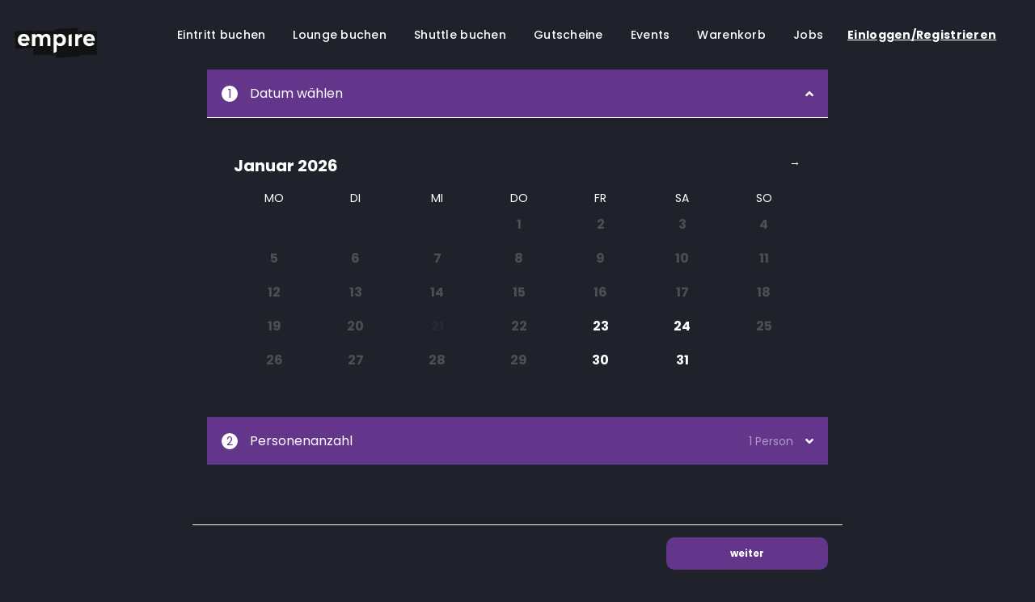

--- FILE ---
content_type: text/html; charset=UTF-8
request_url: https://pwa.empire.co.at/produkt/eintritt-mit-act-9/
body_size: 24863
content:


<!DOCTYPE html>
<html lang="de"  style="background-color: #1F212B">
<head>
	<meta charset="UTF-8">
	<meta http-equiv="X-UA-Compatible" content="IE=edge">
	<meta name="viewport" content="width=device-width, initial-scale=1.0, maximum-scale=1.0, user-scalable=no, viewport-fit=cover">
	<meta name="format-detection" content="telephone=no">
	<link rel="profile" href="http://gmpg.org/xfn/11">
	<meta name="apple-itunes-app" content="app-id=1578721179">
	<meta name="google-play-app" content="app-id=com.nachtleben.empiresanktmartin">
	<meta name='robots' content='noindex, nofollow' />

<!-- Google Tag Manager for WordPress by gtm4wp.com -->
<script data-cfasync="false" data-pagespeed-no-defer>
	var gtm4wp_datalayer_name = "dataLayer";
	var dataLayer = dataLayer || [];
	const gtm4wp_use_sku_instead = false;
	const gtm4wp_currency = 'EUR';
	const gtm4wp_product_per_impression = 10;
	const gtm4wp_clear_ecommerce = false;
</script>
<!-- End Google Tag Manager for WordPress by gtm4wp.com -->
	<!-- This site is optimized with the Yoast SEO plugin v21.7 - https://yoast.com/wordpress/plugins/seo/ -->
	<title>Eintritt mit Act 9€ | Empire St. Martin</title>
	<meta name="description" content="Willkommen im empire St. Martin | Oberösterreichs modernster Club auf über 1800m². Jetzt ganz bequem Tickets und Loungen online buchen!" />
	<meta property="og:locale" content="de_DE" />
	<meta property="og:type" content="article" />
	<meta property="og:title" content="Eintritt mit Act 9€ | Empire St. Martin" />
	<meta property="og:description" content="Willkommen im empire St. Martin | Oberösterreichs modernster Club auf über 1800m². Jetzt ganz bequem Tickets und Loungen online buchen!" />
	<meta property="og:url" content="https://www.empire.co.at/produkt/eintritt-mit-act-9/" />
	<meta property="og:site_name" content="Empire St. Martin" />
	<meta property="article:modified_time" content="2023-03-06T12:25:41+00:00" />
	<meta name="twitter:card" content="summary_large_image" />
	<script type="application/ld+json" class="yoast-schema-graph">{"@context":"https://schema.org","@graph":[{"@type":"WebPage","@id":"https://www.empire.co.at/produkt/eintritt-mit-act-9/","url":"https://www.empire.co.at/produkt/eintritt-mit-act-9/","name":"Eintritt mit Act 9€ | Empire St. Martin","isPartOf":{"@id":"https://pwa.empire.co.at/#website"},"datePublished":"2021-10-14T14:03:39+00:00","dateModified":"2023-03-06T12:25:41+00:00","description":"Willkommen im empire St. Martin | Oberösterreichs modernster Club auf über 1800m². Jetzt ganz bequem Tickets und Loungen online buchen!","breadcrumb":{"@id":"https://www.empire.co.at/produkt/eintritt-mit-act-9/#breadcrumb"},"inLanguage":"de","potentialAction":[{"@type":"ReadAction","target":["https://www.empire.co.at/produkt/eintritt-mit-act-9/"]}]},{"@type":"BreadcrumbList","@id":"https://www.empire.co.at/produkt/eintritt-mit-act-9/#breadcrumb","itemListElement":[{"@type":"ListItem","position":1,"name":"Startseite","item":"https://pwa.empire.co.at/"},{"@type":"ListItem","position":2,"name":"Shop","item":"https://www.empire.co.at/shop/"},{"@type":"ListItem","position":3,"name":"Eintritt mit Act 9€"}]},{"@type":"WebSite","@id":"https://pwa.empire.co.at/#website","url":"https://pwa.empire.co.at/","name":"Empire St. Martin","description":"","publisher":{"@id":"https://pwa.empire.co.at/#organization"},"potentialAction":[{"@type":"SearchAction","target":{"@type":"EntryPoint","urlTemplate":"https://pwa.empire.co.at/?s={search_term_string}"},"query-input":"required name=search_term_string"}],"inLanguage":"de"},{"@type":"Organization","@id":"https://pwa.empire.co.at/#organization","name":"empire St. Martin","url":"https://pwa.empire.co.at/","logo":{"@type":"ImageObject","inLanguage":"de","@id":"https://pwa.empire.co.at/#/schema/logo/image/","url":"https://pwa.empire.co.at/wp-content/uploads/2021/10/empire.logo-01.png","contentUrl":"https://pwa.empire.co.at/wp-content/uploads/2021/10/empire.logo-01.png","width":1138,"height":420,"caption":"empire St. Martin"},"image":{"@id":"https://pwa.empire.co.at/#/schema/logo/image/"}}]}</script>
	<!-- / Yoast SEO plugin. -->


<link rel='dns-prefetch' href='//unpkg.com' />
<link rel='dns-prefetch' href='//use.fontawesome.com' />
<link rel="alternate" title="oEmbed (JSON)" type="application/json+oembed" href="https://pwa.empire.co.at/wp-json/oembed/1.0/embed?url=https%3A%2F%2Fpwa.empire.co.at%2Fprodukt%2Feintritt-mit-act-9%2F" />
<link rel="alternate" title="oEmbed (XML)" type="text/xml+oembed" href="https://pwa.empire.co.at/wp-json/oembed/1.0/embed?url=https%3A%2F%2Fpwa.empire.co.at%2Fprodukt%2Feintritt-mit-act-9%2F&#038;format=xml" />
<style id='wp-img-auto-sizes-contain-inline-css' type='text/css'>
img:is([sizes=auto i],[sizes^="auto," i]){contain-intrinsic-size:3000px 1500px}
/*# sourceURL=wp-img-auto-sizes-contain-inline-css */
</style>
<style id='wp-emoji-styles-inline-css' type='text/css'>

	img.wp-smiley, img.emoji {
		display: inline !important;
		border: none !important;
		box-shadow: none !important;
		height: 1em !important;
		width: 1em !important;
		margin: 0 0.07em !important;
		vertical-align: -0.1em !important;
		background: none !important;
		padding: 0 !important;
	}
/*# sourceURL=wp-emoji-styles-inline-css */
</style>
<style id='wp-block-library-inline-css' type='text/css'>
:root{--wp-block-synced-color:#7a00df;--wp-block-synced-color--rgb:122,0,223;--wp-bound-block-color:var(--wp-block-synced-color);--wp-editor-canvas-background:#ddd;--wp-admin-theme-color:#007cba;--wp-admin-theme-color--rgb:0,124,186;--wp-admin-theme-color-darker-10:#006ba1;--wp-admin-theme-color-darker-10--rgb:0,107,160.5;--wp-admin-theme-color-darker-20:#005a87;--wp-admin-theme-color-darker-20--rgb:0,90,135;--wp-admin-border-width-focus:2px}@media (min-resolution:192dpi){:root{--wp-admin-border-width-focus:1.5px}}.wp-element-button{cursor:pointer}:root .has-very-light-gray-background-color{background-color:#eee}:root .has-very-dark-gray-background-color{background-color:#313131}:root .has-very-light-gray-color{color:#eee}:root .has-very-dark-gray-color{color:#313131}:root .has-vivid-green-cyan-to-vivid-cyan-blue-gradient-background{background:linear-gradient(135deg,#00d084,#0693e3)}:root .has-purple-crush-gradient-background{background:linear-gradient(135deg,#34e2e4,#4721fb 50%,#ab1dfe)}:root .has-hazy-dawn-gradient-background{background:linear-gradient(135deg,#faaca8,#dad0ec)}:root .has-subdued-olive-gradient-background{background:linear-gradient(135deg,#fafae1,#67a671)}:root .has-atomic-cream-gradient-background{background:linear-gradient(135deg,#fdd79a,#004a59)}:root .has-nightshade-gradient-background{background:linear-gradient(135deg,#330968,#31cdcf)}:root .has-midnight-gradient-background{background:linear-gradient(135deg,#020381,#2874fc)}:root{--wp--preset--font-size--normal:16px;--wp--preset--font-size--huge:42px}.has-regular-font-size{font-size:1em}.has-larger-font-size{font-size:2.625em}.has-normal-font-size{font-size:var(--wp--preset--font-size--normal)}.has-huge-font-size{font-size:var(--wp--preset--font-size--huge)}.has-text-align-center{text-align:center}.has-text-align-left{text-align:left}.has-text-align-right{text-align:right}.has-fit-text{white-space:nowrap!important}#end-resizable-editor-section{display:none}.aligncenter{clear:both}.items-justified-left{justify-content:flex-start}.items-justified-center{justify-content:center}.items-justified-right{justify-content:flex-end}.items-justified-space-between{justify-content:space-between}.screen-reader-text{border:0;clip-path:inset(50%);height:1px;margin:-1px;overflow:hidden;padding:0;position:absolute;width:1px;word-wrap:normal!important}.screen-reader-text:focus{background-color:#ddd;clip-path:none;color:#444;display:block;font-size:1em;height:auto;left:5px;line-height:normal;padding:15px 23px 14px;text-decoration:none;top:5px;width:auto;z-index:100000}html :where(.has-border-color){border-style:solid}html :where([style*=border-top-color]){border-top-style:solid}html :where([style*=border-right-color]){border-right-style:solid}html :where([style*=border-bottom-color]){border-bottom-style:solid}html :where([style*=border-left-color]){border-left-style:solid}html :where([style*=border-width]){border-style:solid}html :where([style*=border-top-width]){border-top-style:solid}html :where([style*=border-right-width]){border-right-style:solid}html :where([style*=border-bottom-width]){border-bottom-style:solid}html :where([style*=border-left-width]){border-left-style:solid}html :where(img[class*=wp-image-]){height:auto;max-width:100%}:where(figure){margin:0 0 1em}html :where(.is-position-sticky){--wp-admin--admin-bar--position-offset:var(--wp-admin--admin-bar--height,0px)}@media screen and (max-width:600px){html :where(.is-position-sticky){--wp-admin--admin-bar--position-offset:0px}}

/*# sourceURL=wp-block-library-inline-css */
</style><link rel='stylesheet' id='wc-blocks-style-css' href='https://pwa.empire.co.at/wp-content/plugins/woocommerce/assets/client/blocks/wc-blocks.css?ver=11.8.0-dev' type='text/css' media='all' />
<style id='global-styles-inline-css' type='text/css'>
:root{--wp--preset--aspect-ratio--square: 1;--wp--preset--aspect-ratio--4-3: 4/3;--wp--preset--aspect-ratio--3-4: 3/4;--wp--preset--aspect-ratio--3-2: 3/2;--wp--preset--aspect-ratio--2-3: 2/3;--wp--preset--aspect-ratio--16-9: 16/9;--wp--preset--aspect-ratio--9-16: 9/16;--wp--preset--color--black: #000000;--wp--preset--color--cyan-bluish-gray: #abb8c3;--wp--preset--color--white: #ffffff;--wp--preset--color--pale-pink: #f78da7;--wp--preset--color--vivid-red: #cf2e2e;--wp--preset--color--luminous-vivid-orange: #ff6900;--wp--preset--color--luminous-vivid-amber: #fcb900;--wp--preset--color--light-green-cyan: #7bdcb5;--wp--preset--color--vivid-green-cyan: #00d084;--wp--preset--color--pale-cyan-blue: #8ed1fc;--wp--preset--color--vivid-cyan-blue: #0693e3;--wp--preset--color--vivid-purple: #9b51e0;--wp--preset--color--strong-blue: #709BC3;--wp--preset--color--button-gray: #C5C5C5;--wp--preset--gradient--vivid-cyan-blue-to-vivid-purple: linear-gradient(135deg,rgb(6,147,227) 0%,rgb(155,81,224) 100%);--wp--preset--gradient--light-green-cyan-to-vivid-green-cyan: linear-gradient(135deg,rgb(122,220,180) 0%,rgb(0,208,130) 100%);--wp--preset--gradient--luminous-vivid-amber-to-luminous-vivid-orange: linear-gradient(135deg,rgb(252,185,0) 0%,rgb(255,105,0) 100%);--wp--preset--gradient--luminous-vivid-orange-to-vivid-red: linear-gradient(135deg,rgb(255,105,0) 0%,rgb(207,46,46) 100%);--wp--preset--gradient--very-light-gray-to-cyan-bluish-gray: linear-gradient(135deg,rgb(238,238,238) 0%,rgb(169,184,195) 100%);--wp--preset--gradient--cool-to-warm-spectrum: linear-gradient(135deg,rgb(74,234,220) 0%,rgb(151,120,209) 20%,rgb(207,42,186) 40%,rgb(238,44,130) 60%,rgb(251,105,98) 80%,rgb(254,248,76) 100%);--wp--preset--gradient--blush-light-purple: linear-gradient(135deg,rgb(255,206,236) 0%,rgb(152,150,240) 100%);--wp--preset--gradient--blush-bordeaux: linear-gradient(135deg,rgb(254,205,165) 0%,rgb(254,45,45) 50%,rgb(107,0,62) 100%);--wp--preset--gradient--luminous-dusk: linear-gradient(135deg,rgb(255,203,112) 0%,rgb(199,81,192) 50%,rgb(65,88,208) 100%);--wp--preset--gradient--pale-ocean: linear-gradient(135deg,rgb(255,245,203) 0%,rgb(182,227,212) 50%,rgb(51,167,181) 100%);--wp--preset--gradient--electric-grass: linear-gradient(135deg,rgb(202,248,128) 0%,rgb(113,206,126) 100%);--wp--preset--gradient--midnight: linear-gradient(135deg,rgb(2,3,129) 0%,rgb(40,116,252) 100%);--wp--preset--font-size--small: 13px;--wp--preset--font-size--medium: 20px;--wp--preset--font-size--large: 36px;--wp--preset--font-size--x-large: 42px;--wp--preset--spacing--20: 0.44rem;--wp--preset--spacing--30: 0.67rem;--wp--preset--spacing--40: 1rem;--wp--preset--spacing--50: 1.5rem;--wp--preset--spacing--60: 2.25rem;--wp--preset--spacing--70: 3.38rem;--wp--preset--spacing--80: 5.06rem;--wp--preset--shadow--natural: 6px 6px 9px rgba(0, 0, 0, 0.2);--wp--preset--shadow--deep: 12px 12px 50px rgba(0, 0, 0, 0.4);--wp--preset--shadow--sharp: 6px 6px 0px rgba(0, 0, 0, 0.2);--wp--preset--shadow--outlined: 6px 6px 0px -3px rgb(255, 255, 255), 6px 6px rgb(0, 0, 0);--wp--preset--shadow--crisp: 6px 6px 0px rgb(0, 0, 0);}:where(.is-layout-flex){gap: 0.5em;}:where(.is-layout-grid){gap: 0.5em;}body .is-layout-flex{display: flex;}.is-layout-flex{flex-wrap: wrap;align-items: center;}.is-layout-flex > :is(*, div){margin: 0;}body .is-layout-grid{display: grid;}.is-layout-grid > :is(*, div){margin: 0;}:where(.wp-block-columns.is-layout-flex){gap: 2em;}:where(.wp-block-columns.is-layout-grid){gap: 2em;}:where(.wp-block-post-template.is-layout-flex){gap: 1.25em;}:where(.wp-block-post-template.is-layout-grid){gap: 1.25em;}.has-black-color{color: var(--wp--preset--color--black) !important;}.has-cyan-bluish-gray-color{color: var(--wp--preset--color--cyan-bluish-gray) !important;}.has-white-color{color: var(--wp--preset--color--white) !important;}.has-pale-pink-color{color: var(--wp--preset--color--pale-pink) !important;}.has-vivid-red-color{color: var(--wp--preset--color--vivid-red) !important;}.has-luminous-vivid-orange-color{color: var(--wp--preset--color--luminous-vivid-orange) !important;}.has-luminous-vivid-amber-color{color: var(--wp--preset--color--luminous-vivid-amber) !important;}.has-light-green-cyan-color{color: var(--wp--preset--color--light-green-cyan) !important;}.has-vivid-green-cyan-color{color: var(--wp--preset--color--vivid-green-cyan) !important;}.has-pale-cyan-blue-color{color: var(--wp--preset--color--pale-cyan-blue) !important;}.has-vivid-cyan-blue-color{color: var(--wp--preset--color--vivid-cyan-blue) !important;}.has-vivid-purple-color{color: var(--wp--preset--color--vivid-purple) !important;}.has-black-background-color{background-color: var(--wp--preset--color--black) !important;}.has-cyan-bluish-gray-background-color{background-color: var(--wp--preset--color--cyan-bluish-gray) !important;}.has-white-background-color{background-color: var(--wp--preset--color--white) !important;}.has-pale-pink-background-color{background-color: var(--wp--preset--color--pale-pink) !important;}.has-vivid-red-background-color{background-color: var(--wp--preset--color--vivid-red) !important;}.has-luminous-vivid-orange-background-color{background-color: var(--wp--preset--color--luminous-vivid-orange) !important;}.has-luminous-vivid-amber-background-color{background-color: var(--wp--preset--color--luminous-vivid-amber) !important;}.has-light-green-cyan-background-color{background-color: var(--wp--preset--color--light-green-cyan) !important;}.has-vivid-green-cyan-background-color{background-color: var(--wp--preset--color--vivid-green-cyan) !important;}.has-pale-cyan-blue-background-color{background-color: var(--wp--preset--color--pale-cyan-blue) !important;}.has-vivid-cyan-blue-background-color{background-color: var(--wp--preset--color--vivid-cyan-blue) !important;}.has-vivid-purple-background-color{background-color: var(--wp--preset--color--vivid-purple) !important;}.has-black-border-color{border-color: var(--wp--preset--color--black) !important;}.has-cyan-bluish-gray-border-color{border-color: var(--wp--preset--color--cyan-bluish-gray) !important;}.has-white-border-color{border-color: var(--wp--preset--color--white) !important;}.has-pale-pink-border-color{border-color: var(--wp--preset--color--pale-pink) !important;}.has-vivid-red-border-color{border-color: var(--wp--preset--color--vivid-red) !important;}.has-luminous-vivid-orange-border-color{border-color: var(--wp--preset--color--luminous-vivid-orange) !important;}.has-luminous-vivid-amber-border-color{border-color: var(--wp--preset--color--luminous-vivid-amber) !important;}.has-light-green-cyan-border-color{border-color: var(--wp--preset--color--light-green-cyan) !important;}.has-vivid-green-cyan-border-color{border-color: var(--wp--preset--color--vivid-green-cyan) !important;}.has-pale-cyan-blue-border-color{border-color: var(--wp--preset--color--pale-cyan-blue) !important;}.has-vivid-cyan-blue-border-color{border-color: var(--wp--preset--color--vivid-cyan-blue) !important;}.has-vivid-purple-border-color{border-color: var(--wp--preset--color--vivid-purple) !important;}.has-vivid-cyan-blue-to-vivid-purple-gradient-background{background: var(--wp--preset--gradient--vivid-cyan-blue-to-vivid-purple) !important;}.has-light-green-cyan-to-vivid-green-cyan-gradient-background{background: var(--wp--preset--gradient--light-green-cyan-to-vivid-green-cyan) !important;}.has-luminous-vivid-amber-to-luminous-vivid-orange-gradient-background{background: var(--wp--preset--gradient--luminous-vivid-amber-to-luminous-vivid-orange) !important;}.has-luminous-vivid-orange-to-vivid-red-gradient-background{background: var(--wp--preset--gradient--luminous-vivid-orange-to-vivid-red) !important;}.has-very-light-gray-to-cyan-bluish-gray-gradient-background{background: var(--wp--preset--gradient--very-light-gray-to-cyan-bluish-gray) !important;}.has-cool-to-warm-spectrum-gradient-background{background: var(--wp--preset--gradient--cool-to-warm-spectrum) !important;}.has-blush-light-purple-gradient-background{background: var(--wp--preset--gradient--blush-light-purple) !important;}.has-blush-bordeaux-gradient-background{background: var(--wp--preset--gradient--blush-bordeaux) !important;}.has-luminous-dusk-gradient-background{background: var(--wp--preset--gradient--luminous-dusk) !important;}.has-pale-ocean-gradient-background{background: var(--wp--preset--gradient--pale-ocean) !important;}.has-electric-grass-gradient-background{background: var(--wp--preset--gradient--electric-grass) !important;}.has-midnight-gradient-background{background: var(--wp--preset--gradient--midnight) !important;}.has-small-font-size{font-size: var(--wp--preset--font-size--small) !important;}.has-medium-font-size{font-size: var(--wp--preset--font-size--medium) !important;}.has-large-font-size{font-size: var(--wp--preset--font-size--large) !important;}.has-x-large-font-size{font-size: var(--wp--preset--font-size--x-large) !important;}
/*# sourceURL=global-styles-inline-css */
</style>

<style id='classic-theme-styles-inline-css' type='text/css'>
/*! This file is auto-generated */
.wp-block-button__link{color:#fff;background-color:#32373c;border-radius:9999px;box-shadow:none;text-decoration:none;padding:calc(.667em + 2px) calc(1.333em + 2px);font-size:1.125em}.wp-block-file__button{background:#32373c;color:#fff;text-decoration:none}
/*# sourceURL=/wp-includes/css/classic-themes.min.css */
</style>
<link rel='stylesheet' id='spcfw_styles-css' href='https://pwa.empire.co.at/wp-content/plugins/simple-pdf-coupon-for-woocommerce/css/lemontec_coupon_styles.css?ver=1.0' type='text/css' media='all' />
<link rel='stylesheet' id='woocommerce-layout-css' href='https://pwa.empire.co.at/wp-content/plugins/woocommerce/assets/css/woocommerce-layout.css?ver=8.5.2' type='text/css' media='all' />
<style id='woocommerce-layout-inline-css' type='text/css'>

	.infinite-scroll .woocommerce-pagination {
		display: none;
	}
/*# sourceURL=woocommerce-layout-inline-css */
</style>
<link rel='stylesheet' id='woocommerce-smallscreen-css' href='https://pwa.empire.co.at/wp-content/plugins/woocommerce/assets/css/woocommerce-smallscreen.css?ver=8.5.2' type='text/css' media='only screen and (max-width: 768px)' />
<link rel='stylesheet' id='woocommerce-general-css' href='https://pwa.empire.co.at/wp-content/plugins/woocommerce/assets/css/woocommerce.css?ver=8.5.2' type='text/css' media='all' />
<style id='woocommerce-inline-inline-css' type='text/css'>
.woocommerce form .form-row .required { visibility: visible; }
/*# sourceURL=woocommerce-inline-inline-css */
</style>
<link rel='stylesheet' id='fontawesome-css' href='//use.fontawesome.com/releases/v5.2.0/css/all.css?ver=6.9' type='text/css' media='all' />
<link rel='stylesheet' id='lemon-custom-style-css' href='https://pwa.empire.co.at/wp-content/themes/nachtleben/css/styles.css?ver=2.5.74' type='text/css' media='all' />
<link rel='stylesheet' id='theme-slick-css' href='https://pwa.empire.co.at/wp-content/themes/nachtleben/css/slick.css?ver=6.9' type='text/css' media='all' />
<link rel='stylesheet' id='theme-style-css' href='https://pwa.empire.co.at/wp-content/themes/nachtleben/style.css?ver=1.0' type='text/css' media='all' />
<link rel='stylesheet' id='lightbox-css-css' href='https://pwa.empire.co.at/wp-content/themes/nachtleben/css/lightbox.css?ver=2.11.3' type='text/css' media='all' />
<link rel='stylesheet' id='dashicons-css' href='https://pwa.empire.co.at/wp-includes/css/dashicons.min.css?ver=6.9' type='text/css' media='all' />
<link rel='stylesheet' id='stripe_styles-css' href='https://pwa.empire.co.at/wp-content/plugins/woocommerce-gateway-stripe/assets/css/stripe-styles.css?ver=7.7.0' type='text/css' media='all' />
<script type="text/javascript" src="https://pwa.empire.co.at/wp-includes/js/jquery/jquery.min.js?ver=3.7.1" id="jquery-core-js"></script>
<script type="text/javascript" src="https://pwa.empire.co.at/wp-includes/js/jquery/jquery-migrate.min.js?ver=3.4.1" id="jquery-migrate-js"></script>
<script type="text/javascript" id="print-invoices-packing-slip-labels-for-woocommerce_public-js-extra">
/* <![CDATA[ */
var wf_pklist_params_public = {"msgs":{"invoice_number_prompt_free_order":"\u2018Generate invoice for free orders\u2019 is disabled in Invoice settings \u003E Advanced. You are attempting to generate invoice for this free order. Proceed?","creditnote_number_prompt":"Refund in this order seems not having credit number yet. Do you want to manually generate one ?","invoice_number_prompt_no_from_addr":"Please fill the `from address` in the plugin's general settings.","invoice_title_prompt":"Rechnung","invoice_number_prompt":"number has not been generated yet. Do you want to manually generate one ?","pop_dont_show_again":false}};
//# sourceURL=print-invoices-packing-slip-labels-for-woocommerce_public-js-extra
/* ]]> */
</script>
<script type="text/javascript" src="https://pwa.empire.co.at/wp-content/plugins/print-invoices-packing-slip-labels-for-woocommerce/public/js/wf-woocommerce-packing-list-public.js?ver=4.4.0" id="print-invoices-packing-slip-labels-for-woocommerce_public-js"></script>
<script type="text/javascript" src="https://pwa.empire.co.at/wp-content/plugins/woocommerce/assets/js/jquery-blockui/jquery.blockUI.min.js?ver=2.7.0-wc.8.5.2" id="jquery-blockui-js" defer="defer" data-wp-strategy="defer"></script>
<script type="text/javascript" id="wc-add-to-cart-js-extra">
/* <![CDATA[ */
var wc_add_to_cart_params = {"ajax_url":"/wp-admin/admin-ajax.php","wc_ajax_url":"/?wc-ajax=%%endpoint%%","i18n_view_cart":"View cart","cart_url":null,"is_cart":"","cart_redirect_after_add":"no"};
//# sourceURL=wc-add-to-cart-js-extra
/* ]]> */
</script>
<script type="text/javascript" src="https://pwa.empire.co.at/wp-content/plugins/woocommerce/assets/js/frontend/add-to-cart.min.js?ver=8.5.2" id="wc-add-to-cart-js" defer="defer" data-wp-strategy="defer"></script>
<script type="text/javascript" id="wc-single-product-js-extra">
/* <![CDATA[ */
var wc_single_product_params = {"i18n_required_rating_text":"Please select a rating","review_rating_required":"yes","flexslider":{"rtl":false,"animation":"slide","smoothHeight":true,"directionNav":false,"controlNav":"thumbnails","slideshow":false,"animationSpeed":500,"animationLoop":false,"allowOneSlide":false},"zoom_enabled":"","zoom_options":[],"photoswipe_enabled":"","photoswipe_options":{"shareEl":false,"closeOnScroll":false,"history":false,"hideAnimationDuration":0,"showAnimationDuration":0},"flexslider_enabled":""};
//# sourceURL=wc-single-product-js-extra
/* ]]> */
</script>
<script type="text/javascript" src="https://pwa.empire.co.at/wp-content/plugins/woocommerce/assets/js/frontend/single-product.min.js?ver=8.5.2" id="wc-single-product-js" defer="defer" data-wp-strategy="defer"></script>
<script type="text/javascript" src="https://pwa.empire.co.at/wp-content/plugins/woocommerce/assets/js/js-cookie/js.cookie.min.js?ver=2.1.4-wc.8.5.2" id="js-cookie-js" defer="defer" data-wp-strategy="defer"></script>
<script type="text/javascript" id="woocommerce-js-extra">
/* <![CDATA[ */
var woocommerce_params = {"ajax_url":"/wp-admin/admin-ajax.php","wc_ajax_url":"/?wc-ajax=%%endpoint%%"};
//# sourceURL=woocommerce-js-extra
/* ]]> */
</script>
<script type="text/javascript" src="https://pwa.empire.co.at/wp-content/plugins/woocommerce/assets/js/frontend/woocommerce.min.js?ver=8.5.2" id="woocommerce-js" defer="defer" data-wp-strategy="defer"></script>
<script type="text/javascript" id="woocommerce-tokenization-form-js-extra">
/* <![CDATA[ */
var wc_tokenization_form_params = {"is_registration_required":"","is_logged_in":""};
//# sourceURL=woocommerce-tokenization-form-js-extra
/* ]]> */
</script>
<script type="text/javascript" src="https://pwa.empire.co.at/wp-content/plugins/woocommerce/assets/js/frontend/tokenization-form.min.js?ver=8.5.2" id="woocommerce-tokenization-form-js"></script>
<link rel="https://api.w.org/" href="https://pwa.empire.co.at/wp-json/" /><link rel="alternate" title="JSON" type="application/json" href="https://pwa.empire.co.at/wp-json/wp/v2/product/18141" /><link rel="EditURI" type="application/rsd+xml" title="RSD" href="https://pwa.empire.co.at/xmlrpc.php?rsd" />
<meta name="generator" content="WordPress 6.9" />
<meta name="generator" content="WooCommerce 8.5.2" />
<link rel='shortlink' href='https://pwa.empire.co.at/?p=18141' />

 <!-- OneAll.com / Social Login for WordPress / v5.7 -->
<script data-cfasync="false" type="text/javascript">
 (function() {
  var oa = document.createElement('script'); oa.type = 'text/javascript';
  oa.async = true; oa.src = 'https://empirecoat.api.oneall.com/socialize/library.js';
  var s = document.getElementsByTagName('script')[0]; s.parentNode.insertBefore(oa, s);
 })();
</script>
<style>.oneall_social_login + p.comment-notes{margin-top: 10px !important;}#login #loginform .oneall_social_login{background-color: rgba(0, 0, 0, 0.04);padding: 10px 10px 0 10px;margin-bottom: 10px;border: 1px solid rgba(0, 0, 0, 0.06);border-radius: 4px;}</style>
<!-- Google Tag Manager for WordPress by gtm4wp.com -->
<!-- GTM Container placement set to footer -->
<script data-cfasync="false" data-pagespeed-no-defer type="text/javascript">
	var dataLayer_content = {"pagePostType":"product","pagePostType2":"single-product","pagePostAuthor":"office_9rstrrzk","productRatingCounts":[],"productAverageRating":0,"productReviewCount":0,"productType":"eintritt","productIsVariable":0};
	dataLayer.push( dataLayer_content );
</script>
<script data-cfasync="false">
(function(w,d,s,l,i){w[l]=w[l]||[];w[l].push({'gtm.start':
new Date().getTime(),event:'gtm.js'});var f=d.getElementsByTagName(s)[0],
j=d.createElement(s),dl=l!='dataLayer'?'&l='+l:'';j.async=true;j.src=
'//www.googletagmanager.com/gtm.js?id='+i+dl;f.parentNode.insertBefore(j,f);
})(window,document,'script','dataLayer','GTM-TD4GHGW');
</script>
<!-- End Google Tag Manager for WordPress by gtm4wp.com --><script type="text/javascript">
           var ajaxurl = "https://pwa.empire.co.at/wp-admin/admin-ajax.php";
         </script><script type="text/javascript">
           var ajaxurl = "https://pwa.empire.co.at/wp-admin/admin-ajax.php";
         </script><script type="text/javascript">
           var ajaxurl = "https://pwa.empire.co.at/wp-admin/admin-ajax.php";
         </script>	<noscript><style>.woocommerce-product-gallery{ opacity: 1 !important; }</style></noscript>
	<link rel="icon" href="https://pwa.empire.co.at/wp-content/uploads/2023/02/cropped-cropped-favicon-32x32.png" sizes="32x32" />
<link rel="icon" href="https://pwa.empire.co.at/wp-content/uploads/2023/02/cropped-cropped-favicon-192x192.png" sizes="192x192" />
<link rel="apple-touch-icon" href="https://pwa.empire.co.at/wp-content/uploads/2023/02/cropped-cropped-favicon-180x180.png" />
<meta name="msapplication-TileImage" content="https://pwa.empire.co.at/wp-content/uploads/2023/02/cropped-cropped-favicon-270x270.png" />
<!-- Hotjar Tracking Code for https://empire.co.at -->
<script>
	(function(h,o,t,j,a,r){
		h.hj=h.hj||function(){(h.hj.q=h.hj.q||[]).push(arguments)};
		h._hjSettings={hjid:2756963,hjsv:6};
		a=o.getElementsByTagName('head')[0];
		r=o.createElement('script');r.async=1;
		r.src=t+h._hjSettings.hjid+j+h._hjSettings.hjsv;
		a.appendChild(r);
	})(window,document,'https://static.hotjar.com/c/hotjar-','.js?sv=');
</script>
<script>
	!function (w, d, t) {
		w.TiktokAnalyticsObject=t;var ttq=w[t]=w[t]||[];ttq.methods=["page","track","identify","instances","debug","on","off","once","ready","alias","group","enableCookie","disableCookie"],ttq.setAndDefer=function(t,e){t[e]=function(){t.push([e].concat(Array.prototype.slice.call(arguments,0)))}};for(var i=0;i<ttq.methods.length;i++)ttq.setAndDefer(ttq,ttq.methods[i]);ttq.instance=function(t){for(var e=ttq._i[t]||[],n=0;n<ttq.methods.length;n++)ttq.setAndDefer(e,ttq.methods[n]);return e},ttq.load=function(e,n){var i="https://analytics.tiktok.com/i18n/pixel/events.js";ttq._i=ttq._i||{},ttq._i[e]=[],ttq._i[e]._u=i,ttq._t=ttq._t||{},ttq._t[e]=+new Date,ttq._o=ttq._o||{},ttq._o[e]=n||{};var o=document.createElement("script");o.type="text/javascript",o.async=!0,o.src=i+"?sdkid="+e+"&lib="+t;var a=document.getElementsByTagName("script")[0];a.parentNode.insertBefore(o,a)};
		ttq.load('CAUODEBC77U7KHVML4IG');
		ttq.page();
	}(window, document, 'ttq');
</script>
</head>
<body class="wp-singular product-template-default single single-product postid-18141 wp-custom-logo wp-embed-responsive wp-theme-nachtleben in-browser eintritt  theme-nachtleben woocommerce woocommerce-page woocommerce-no-js">
<div class="pre-loader">
	<lottie-player src="https://pwa.empire.co.at/wp-content/themes/nachtleben/img/lottie/loader-dots.json"  background="transparent"  speed="1.5"  style="width: 150px; height: 150px;"  loop autoplay></lottie-player>
</div>
<div id="page" class="site in-product">

	<a class="skip-link screen-reader-text" href="#primary">Springe zum Inhalt</a>
		<header id="masthead" class="site-header">
					<div class="site-branding">
				<div class="burger">
	<button class="burger-menu" onclick="this.classList.toggle('opened');this.setAttribute('aria-expanded', this.classList.contains('opened'))" aria-label="Main Menu">
		<svg width="40" height="40" viewBox="0 0 100 100" >
			<path class="line line1" d="M 20,29.000046 H 80.000231 C 80.000231,29.000046 94.498839,28.817352 94.532987,66.711331 94.543142,77.980673 90.966081,81.670246 85.259173,81.668997 79.552261,81.667751 75.000211,74.999942 75.000211,74.999942 L 25.000021,25.000058" fill="#FFFFFF"></path>
			<path class="line line2" d="M 20,50 H 80" fill="#FFFFFF"></path>
			<path class="line line3" d="M 20,70.999954 H 80.000231 C 80.000231,70.999954 94.498839,71.182648 94.532987,33.288669 94.543142,22.019327 90.966081,18.329754 85.259173,18.331003 79.552261,18.332249 75.000211,25.000058 75.000211,25.000058 L 25.000021,74.999942" fill="#FFFFFF"></path>
		</svg>
	</button>
</div>
<a href="https://pwa.empire.co.at/" class="custom-logo-link cta-link" rel="home"><img width="1138" height="420" src="https://pwa.empire.co.at/wp-content/uploads/2021/10/empire.logo-01.png" class="custom-logo" alt="Empire St. Martin" decoding="async" fetchpriority="high" srcset="https://pwa.empire.co.at/wp-content/uploads/2021/10/empire.logo-01.png 1138w, https://pwa.empire.co.at/wp-content/uploads/2021/10/empire.logo-01-300x111.png 300w, https://pwa.empire.co.at/wp-content/uploads/2021/10/empire.logo-01-1024x378.png 1024w, https://pwa.empire.co.at/wp-content/uploads/2021/10/empire.logo-01-768x283.png 768w, https://pwa.empire.co.at/wp-content/uploads/2021/10/empire.logo-01-500x185.png 500w, https://pwa.empire.co.at/wp-content/uploads/2021/10/empire.logo-01-600x221.png 600w" sizes="(max-width: 1138px) 100vw, 1138px" /></a>				<div class="header-cart-mobile">
									</div>
			</div>
			<nav id="site-navigation" class="main-navigation">
				<ul>
					<li data-nav="mein-konto" class="openLogin"><a href="#" id="hover_mein-konto_menu"><span class="menu_icon" id="mein-konto_menu"><img src="https://pwa.empire.co.at/wp-content/themes/nachtleben/img/21-avatar-outline.svg" alt="Mein Konto"></span><span>Einloggen/Registrieren</span></a></li>
				</ul>
				<div class="menu-hauptmenue-container"><ul id="primary-menu" class="menu"><li id="menu-item-20691" class="menu-item menu-item-type-post_type menu-item-object-product menu-item-20691"  data-nav="eintritt-buchen"><a href="https://pwa.empire.co.at/produkt/eintritt/" id="hover_eintritt-buchen_menu"><span class="menu_icon" id="eintritt-buchen_menu"><img src="https://pwa.empire.co.at/wp-content/uploads/2021/09/ticket.svg"alt="Eintritt buchen"></span><span>Eintritt buchen</span></a></li>
<li id="menu-item-1484" class="menu-item menu-item-type-post_type menu-item-object-product menu-item-1484"  data-nav="lounge-buchen"><a href="https://pwa.empire.co.at/produkt/bacardi-lounge/" id="hover_lounge-buchen_menu"><span class="menu_icon" id="lounge-buchen_menu"><img src="https://pwa.empire.co.at/wp-content/uploads/2021/07/lounge.svg"alt="Lounge buchen"></span><span>Lounge buchen</span></a></li>
<li id="menu-item-1485" class="menu-item menu-item-type-post_type menu-item-object-product menu-item-1485"  data-nav="shuttle-buchen"><a href="https://pwa.empire.co.at/produkt/shuttle/" id="hover_shuttle-buchen_menu"><span class="menu_icon" id="shuttle-buchen_menu"><img src="https://pwa.empire.co.at/wp-content/uploads/2021/07/shuttle.svg"alt="Shuttle buchen"></span><span>Shuttle buchen</span></a></li>
<li id="menu-item-29801" class="menu-item menu-item-type-post_type menu-item-object-product menu-item-29801"  data-nav="gutscheine"><a href="https://pwa.empire.co.at/produkt/wertgutschein/" id="hover_gutscheine_menu"><span class="menu_icon" id="gutscheine_menu"><img src="https://pwa.empire.co.at/wp-content/uploads/2021/07/gutscheine.svg"alt="Gutscheine"></span><span>Gutscheine</span></a></li>
<li id="menu-item-20695" class="menu-item menu-item-type-post_type menu-item-object-page menu-item-20695"  data-nav="events"><a href="https://pwa.empire.co.at/event/" id="hover_events_menu"><span class="menu_icon" id="events_menu"><img src="https://pwa.empire.co.at/wp-content/uploads/2021/08/events.svg"alt="Events"></span><span>Events</span></a></li>
<li id="menu-item-20697" class="menu-item menu-item-type-post_type menu-item-object-page menu-item-20697"  data-nav="warenkorb"><a href="https://pwa.empire.co.at/warenkorb/" id="hover_warenkorb_menu"><span class="menu_icon" id="warenkorb_menu"><img src="https://pwa.empire.co.at/wp-content/uploads/2021/10/shopping-basket-solid-2.svg"alt="Warenkorb"></span><span>Warenkorb</span></a></li>
<li id="menu-item-103588" class="menu-item menu-item-type-custom menu-item-object-custom menu-item-103588"  data-nav="jobs"><a href="https://pwa.empire.co.at/jobs/" id="hover_jobs_menu"><span class="menu_icon" id="jobs_menu"><img src="https://pwa.empire.co.at/wp-content/uploads/2022/08/690-waiter-restaurant-1.svg"alt="Jobs"></span><span>Jobs</span></a></li>
</ul></div>			</nav><!-- #site-navigation -->
			<div class="header-cart-desktop">
							</div>
			</header><!-- #masthead -->
		<div class="login-button-wrapper " style=" background-image: url('https://pwa.empire.co.at/wp-content/uploads/2022/09/Tobias.Scheibenzuber-139-scaled.jpg');">
		<div class="login-front-inner">
			<div class="acc-logo-container">
				<span class="laser"></span>
				<div class="wording-container">
					<span class="wordings one"></span>
					<span class="wordings second"></span>
				</div>
				<div class="wording-container">
					<span class="wordings third"></span>
					<span class="wordings fourth"></span>
					<span class="wordings fifth"></span>
				</div>
				<a href="https://pwa.empire.co.at/" class="custom-logo-link cta-link" rel="home"><img width="1138" height="420" src="https://pwa.empire.co.at/wp-content/uploads/2021/10/empire.logo-01.png" class="custom-logo" alt="Empire St. Martin" decoding="async" srcset="https://pwa.empire.co.at/wp-content/uploads/2021/10/empire.logo-01.png 1138w, https://pwa.empire.co.at/wp-content/uploads/2021/10/empire.logo-01-300x111.png 300w, https://pwa.empire.co.at/wp-content/uploads/2021/10/empire.logo-01-1024x378.png 1024w, https://pwa.empire.co.at/wp-content/uploads/2021/10/empire.logo-01-768x283.png 768w, https://pwa.empire.co.at/wp-content/uploads/2021/10/empire.logo-01-500x185.png 500w, https://pwa.empire.co.at/wp-content/uploads/2021/10/empire.logo-01-600x221.png 600w" sizes="(max-width: 1138px) 100vw, 1138px" /></a>			</div>

			<div class="logs-wrap">
				<div class="social-login-container">
					 <!-- OneAll.com / Social Login for WordPress / v5.7 -->
<div class="oneall_social_login">
 <div class="oneall_social_login_providers" id="oneall_social_login_providers_3383576"></div>
 <script data-cfasync="false" type="text/javascript">
  var _oneall = _oneall || [];
  _oneall.push(['social_login', 'set_providers', ['apple','facebook','google']]);
  _oneall.push(['social_login', 'set_callback_uri', (window.location.href + ((window.location.href.split('?')[1] ? '&amp;': '?') + "oa_social_login_source=custom"))]);
  _oneall.push(['social_login', 'set_custom_css_uri', 'https://secure.oneallcdn.com/css/api/socialize/themes/wordpress/modern.css']);
  _oneall.push(['social_login', 'do_render_ui', 'oneall_social_login_providers_3383576']);
 </script>
</div>				</div>
									<div class="login-buttons">
													<div class="cta-div">
								<a class="btn-1" href="https://pwa.empire.co.at/login/?login=1">Einloggen<lottie-player src="https://pwa.empire.co.at/wp-content/uploads/2021/08/349-loader-20-edited-1.json"  background="transparent"  speed="1" loop autoplay class="btn-loader main"></lottie-player></a>
							</div>
																			<div class="cta-div">
								<a class="btn-2" href="https://pwa.empire.co.at/seitenb/">Registrieren<lottie-player src="https://pwa.empire.co.at/wp-content/uploads/2021/08/349-loader-20-edited.json"  background="transparent"  speed="1" loop autoplay class="btn-loader secondary"></lottie-player></a>
							</div>
											</div>

					<div class="cta-div close-login-div">
						<a class="btn-2 close-login-wrapper" href="#">Als Gast fortfahren</a>
					</div>
							</div>
		</div>
	</div>

	<div id="primary" class="content-area"><main id="main" class="site-main" role="main">
					
			<div class="woocommerce-notices-wrapper"></div><div id="product-18141" class="product type-product post-18141 status-publish first instock product_cat-eintritt taxable shipping-taxable purchasable product-type-eintritt">

	
	<div class="summary entry-summary">
		<p class="first-payment-date"><small></small></p>
<article class="shuttle-wrapper-content container">   
    
    <form class="shuttle-form" method="post" enctype="multipart/form-data">      
            <h2 class="lounge-selector active" data-step="1"><span><span class="step-counting" data-stepcounting="1">1</span>Datum wählen</span><span class="sel-date sel-item"></span><i class="fa fa-angle-down"></i></h2>
            <div class="lounge-wrapper" data-loungecontent="1" >
                <div class="panel-inner">  
                    <input type="hidden" name="default_eintritt" value="18141">
<input type="hidden" name="default_eintritt_price" value="9">

<script>
    var themeOpenedDays = ["5","6"];
    var themeAddedDays = [{"themeAddedDay":"24\/09\/2021","themeAddedDayEintrittCheck":false,"themeAddedDayEintritt":false},{"themeAddedDay":"01\/10\/2021","themeAddedDayEintrittCheck":false,"themeAddedDayEintritt":false},{"themeAddedDay":"08\/10\/2021","themeAddedDayEintrittCheck":false,"themeAddedDayEintritt":false},{"themeAddedDay":"09\/10\/2021","themeAddedDayEintrittCheck":false,"themeAddedDayEintritt":false},{"themeAddedDay":"15\/10\/2021","themeAddedDayEintrittCheck":false,"themeAddedDayEintritt":false},{"themeAddedDay":"16\/10\/2021","themeAddedDayEintrittCheck":false,"themeAddedDayEintritt":false},{"themeAddedDay":"22\/10\/2021","themeAddedDayEintrittCheck":false,"themeAddedDayEintritt":false},{"themeAddedDay":"23\/10\/2021","themeAddedDayEintrittCheck":false,"themeAddedDayEintritt":false},{"themeAddedDay":"25\/10\/2021","themeAddedDayEintrittCheck":true,"themeAddedDayEintritt":19595},{"themeAddedDay":"29\/10\/2021","themeAddedDayEintrittCheck":false,"themeAddedDayEintritt":false},{"themeAddedDay":"30\/10\/2021","themeAddedDayEintrittCheck":false,"themeAddedDayEintritt":false},{"themeAddedDay":"31\/10\/2021","themeAddedDayEintrittCheck":true,"themeAddedDayEintritt":19595},{"themeAddedDay":"06\/11\/2021","themeAddedDayEintrittCheck":false,"themeAddedDayEintritt":false},{"themeAddedDay":"12\/11\/2021","themeAddedDayEintrittCheck":true,"themeAddedDayEintritt":19351},{"themeAddedDay":"13\/11\/2021","themeAddedDayEintrittCheck":false,"themeAddedDayEintritt":false},{"themeAddedDay":"05\/11\/2021","themeAddedDayEintrittCheck":false,"themeAddedDayEintritt":20432},{"themeAddedDay":"05\/03\/2022","themeAddedDayEintrittCheck":true,"themeAddedDayEintritt":19595},{"themeAddedDay":"11\/03\/2022","themeAddedDayEintrittCheck":false,"themeAddedDayEintritt":false},{"themeAddedDay":"12\/03\/2022","themeAddedDayEintrittCheck":false,"themeAddedDayEintritt":false},{"themeAddedDay":"18\/03\/2022","themeAddedDayEintrittCheck":false,"themeAddedDayEintritt":false},{"themeAddedDay":"19\/03\/2022","themeAddedDayEintrittCheck":false,"themeAddedDayEintritt":false},{"themeAddedDay":"25\/03\/2022","themeAddedDayEintrittCheck":false,"themeAddedDayEintritt":false},{"themeAddedDay":"26\/03\/2022","themeAddedDayEintrittCheck":false,"themeAddedDayEintritt":false},{"themeAddedDay":"01\/04\/2022","themeAddedDayEintrittCheck":false,"themeAddedDayEintritt":false},{"themeAddedDay":"02\/04\/2022","themeAddedDayEintrittCheck":true,"themeAddedDayEintritt":18146},{"themeAddedDay":"08\/04\/2022","themeAddedDayEintrittCheck":true,"themeAddedDayEintritt":19595},{"themeAddedDay":"09\/04\/2022","themeAddedDayEintrittCheck":false,"themeAddedDayEintritt":false},{"themeAddedDay":"15\/04\/2022","themeAddedDayEintrittCheck":true,"themeAddedDayEintritt":19351},{"themeAddedDay":"16\/04\/2022","themeAddedDayEintrittCheck":false,"themeAddedDayEintritt":false},{"themeAddedDay":"22\/04\/2022","themeAddedDayEintrittCheck":true,"themeAddedDayEintritt":18152},{"themeAddedDay":"23\/04\/2022","themeAddedDayEintrittCheck":false,"themeAddedDayEintritt":19595},{"themeAddedDay":"29\/04\/2022","themeAddedDayEintrittCheck":false,"themeAddedDayEintritt":false},{"themeAddedDay":"30\/04\/2022","themeAddedDayEintrittCheck":true,"themeAddedDayEintritt":19595},{"themeAddedDay":"17\/04\/2022","themeAddedDayEintrittCheck":true,"themeAddedDayEintritt":18148},{"themeAddedDay":"25\/04\/2022","themeAddedDayEintrittCheck":false,"themeAddedDayEintritt":false},{"themeAddedDay":"04\/03\/2022","themeAddedDayEintrittCheck":false,"themeAddedDayEintritt":false},{"themeAddedDay":"13\/04\/2022","themeAddedDayEintrittCheck":false,"themeAddedDayEintritt":false},{"themeAddedDay":"08\/04\/2022","themeAddedDayEintrittCheck":true,"themeAddedDayEintritt":19595},{"themeAddedDay":"14\/05\/2022","themeAddedDayEintrittCheck":false,"themeAddedDayEintritt":false},{"themeAddedDay":"25\/05\/2022","themeAddedDayEintrittCheck":false,"themeAddedDayEintritt":false},{"themeAddedDay":"02\/09\/2022","themeAddedDayEintrittCheck":true,"themeAddedDayEintritt":20431},{"themeAddedDay":"07\/07\/2022","themeAddedDayEintrittCheck":false,"themeAddedDayEintritt":18146},{"themeAddedDay":"09\/09\/2022","themeAddedDayEintrittCheck":true,"themeAddedDayEintritt":18146},{"themeAddedDay":"31\/08\/2022","themeAddedDayEintrittCheck":true,"themeAddedDayEintritt":19595},{"themeAddedDay":"30\/09\/2022","themeAddedDayEintrittCheck":true,"themeAddedDayEintritt":19351},{"themeAddedDay":"31\/10\/2022","themeAddedDayEintrittCheck":true,"themeAddedDayEintritt":110273},{"themeAddedDay":"25\/10\/2022","themeAddedDayEintrittCheck":true,"themeAddedDayEintritt":20431},{"themeAddedDay":"07\/12\/2022","themeAddedDayEintrittCheck":false,"themeAddedDayEintritt":false},{"themeAddedDay":"08\/10\/2022","themeAddedDayEintrittCheck":true,"themeAddedDayEintritt":20431},{"themeAddedDay":"14\/10\/2022","themeAddedDayEintrittCheck":true,"themeAddedDayEintritt":20431},{"themeAddedDay":"28\/10\/2022","themeAddedDayEintrittCheck":true,"themeAddedDayEintritt":18149},{"themeAddedDay":"04\/11\/2022","themeAddedDayEintrittCheck":true,"themeAddedDayEintritt":110273},{"themeAddedDay":"15\/11\/2022","themeAddedDayEintrittCheck":false,"themeAddedDayEintritt":false},{"themeAddedDay":"25\/11\/2022","themeAddedDayEintrittCheck":true,"themeAddedDayEintritt":18152},{"themeAddedDay":"19\/11\/2022","themeAddedDayEintrittCheck":true,"themeAddedDayEintritt":20431},{"themeAddedDay":"18\/11\/2022","themeAddedDayEintrittCheck":true,"themeAddedDayEintritt":110273},{"themeAddedDay":"07\/12\/2022","themeAddedDayEintrittCheck":true,"themeAddedDayEintritt":18146},{"themeAddedDay":"25\/12\/2022","themeAddedDayEintrittCheck":false,"themeAddedDayEintritt":false},{"themeAddedDay":"26\/12\/2022","themeAddedDayEintrittCheck":false,"themeAddedDayEintritt":false},{"themeAddedDay":"06\/01\/2023","themeAddedDayEintrittCheck":true,"themeAddedDayEintritt":117326},{"themeAddedDay":"03\/12\/2022","themeAddedDayEintrittCheck":true,"themeAddedDayEintritt":19595},{"themeAddedDay":"02\/02\/2023","themeAddedDayEintrittCheck":false,"themeAddedDayEintritt":false},{"themeAddedDay":"30\/12\/2022","themeAddedDayEintrittCheck":true,"themeAddedDayEintritt":18152},{"themeAddedDay":"13\/01\/2023","themeAddedDayEintrittCheck":true,"themeAddedDayEintritt":110273},{"themeAddedDay":"03\/02\/2023","themeAddedDayEintrittCheck":true,"themeAddedDayEintritt":18149},{"themeAddedDay":"05\/01\/2023","themeAddedDayEintrittCheck":false,"themeAddedDayEintritt":false},{"themeAddedDay":"28\/01\/2023","themeAddedDayEintrittCheck":true,"themeAddedDayEintritt":20431},{"themeAddedDay":"25\/12\/2022","themeAddedDayEintrittCheck":true,"themeAddedDayEintritt":110273},{"themeAddedDay":"03\/02\/2023","themeAddedDayEintrittCheck":true,"themeAddedDayEintritt":18149},{"themeAddedDay":"06\/01\/2023","themeAddedDayEintrittCheck":true,"themeAddedDayEintritt":18152},{"themeAddedDay":"02\/02\/2023","themeAddedDayEintrittCheck":true,"themeAddedDayEintritt":19595},{"themeAddedDay":"27\/01\/2023","themeAddedDayEintrittCheck":true,"themeAddedDayEintritt":110276},{"themeAddedDay":"03\/03\/2023","themeAddedDayEintrittCheck":true,"themeAddedDayEintritt":18145},{"themeAddedDay":"11\/02\/2023","themeAddedDayEintrittCheck":false,"themeAddedDayEintritt":18145},{"themeAddedDay":"17\/02\/2023","themeAddedDayEintrittCheck":true,"themeAddedDayEintritt":10789},{"themeAddedDay":"03\/03\/2023","themeAddedDayEintrittCheck":true,"themeAddedDayEintritt":18145},{"themeAddedDay":"16\/02\/2023","themeAddedDayEintrittCheck":false,"themeAddedDayEintritt":false},{"themeAddedDay":"04\/03\/2023","themeAddedDayEintrittCheck":true,"themeAddedDayEintritt":110275},{"themeAddedDay":"30\/04\/2023","themeAddedDayEintrittCheck":true,"themeAddedDayEintritt":19595},{"themeAddedDay":"09\/04\/2023","themeAddedDayEintrittCheck":true,"themeAddedDayEintritt":19595},{"themeAddedDay":"17\/03\/2023","themeAddedDayEintrittCheck":true,"themeAddedDayEintritt":18152},{"themeAddedDay":"07\/04\/2023","themeAddedDayEintrittCheck":true,"themeAddedDayEintritt":134332},{"themeAddedDay":"11\/03\/2023","themeAddedDayEintrittCheck":true,"themeAddedDayEintritt":110273},{"themeAddedDay":"05\/04\/2023","themeAddedDayEintrittCheck":false,"themeAddedDayEintritt":false},{"themeAddedDay":"24\/04\/2023","themeAddedDayEintrittCheck":false,"themeAddedDayEintritt":false},{"themeAddedDay":"15\/04\/2023","themeAddedDayEintrittCheck":true,"themeAddedDayEintritt":110273},{"themeAddedDay":"25\/03\/2023","themeAddedDayEintrittCheck":true,"themeAddedDayEintritt":20433},{"themeAddedDay":"08\/04\/2023","themeAddedDayEintrittCheck":true,"themeAddedDayEintritt":18149},{"themeAddedDay":"22\/04\/2023","themeAddedDayEintrittCheck":true,"themeAddedDayEintritt":18149},{"themeAddedDay":"14\/04\/2023","themeAddedDayEintrittCheck":true,"themeAddedDayEintritt":110276},{"themeAddedDay":"17\/05\/2023","themeAddedDayEintrittCheck":false,"themeAddedDayEintritt":false},{"themeAddedDay":"03\/06\/2023","themeAddedDayEintrittCheck":false,"themeAddedDayEintritt":false},{"themeAddedDay":"10\/08\/2023","themeAddedDayEintrittCheck":false,"themeAddedDayEintritt":false}];   
    var themeBlockedDays = [{"themeBlockedDay":"11\/09\/2021"},{"themeBlockedDay":"17\/09\/2021"},{"themeBlockedDay":"18\/09\/2021"},{"themeBlockedDay":"25\/09\/2021"},{"themeBlockedDay":"02\/10\/2021"},{"themeBlockedDay":"16\/11\/2021"},{"themeBlockedDay":"24\/12\/2022"},{"themeBlockedDay":"31\/12\/2022"},{"themeBlockedDay":"01\/05\/2023"},{"themeBlockedDay":"02\/05\/2023"},{"themeBlockedDay":"03\/05\/2023"},{"themeBlockedDay":"04\/05\/2023"},{"themeBlockedDay":"05\/05\/2023"},{"themeBlockedDay":"06\/05\/2023"},{"themeBlockedDay":"07\/05\/2023"},{"themeBlockedDay":"08\/05\/2023"},{"themeBlockedDay":"09\/05\/2023"},{"themeBlockedDay":"10\/05\/2023"},{"themeBlockedDay":"11\/05\/2023"},{"themeBlockedDay":"12\/05\/2023"},{"themeBlockedDay":"13\/05\/2023"},{"themeBlockedDay":"14\/05\/2023"},{"themeBlockedDay":"15\/05\/2023"},{"themeBlockedDay":"16\/05\/2023"},{"themeBlockedDay":"18\/05\/2023"},{"themeBlockedDay":"19\/05\/2023"},{"themeBlockedDay":"20\/05\/2023"},{"themeBlockedDay":"21\/05\/2023"},{"themeBlockedDay":"22\/05\/2023"},{"themeBlockedDay":"23\/05\/2023"},{"themeBlockedDay":"24\/05\/2023"},{"themeBlockedDay":"25\/05\/2023"},{"themeBlockedDay":"26\/05\/2023"},{"themeBlockedDay":"27\/05\/2023"},{"themeBlockedDay":"28\/05\/2023"},{"themeBlockedDay":"29\/05\/2023"},{"themeBlockedDay":"30\/05\/2023"},{"themeBlockedDay":"31\/05\/2023"},{"themeBlockedDay":"01\/06\/2023"},{"themeBlockedDay":"02\/06\/2023"},{"themeBlockedDay":"04\/06\/2023"},{"themeBlockedDay":"05\/06\/2023"},{"themeBlockedDay":"06\/06\/2023"},{"themeBlockedDay":"07\/06\/2023"},{"themeBlockedDay":"08\/06\/2023"},{"themeBlockedDay":"09\/06\/2023"},{"themeBlockedDay":"10\/06\/2023"},{"themeBlockedDay":"11\/06\/2023"},{"themeBlockedDay":"12\/06\/2023"},{"themeBlockedDay":"13\/06\/2023"},{"themeBlockedDay":"14\/06\/2023"},{"themeBlockedDay":"15\/06\/2023"},{"themeBlockedDay":"16\/06\/2023"},{"themeBlockedDay":"17\/06\/2023"},{"themeBlockedDay":"18\/06\/2023"},{"themeBlockedDay":"19\/06\/2023"},{"themeBlockedDay":"20\/06\/2023"},{"themeBlockedDay":"21\/06\/2023"},{"themeBlockedDay":"22\/06\/2023"},{"themeBlockedDay":"23\/06\/2023"},{"themeBlockedDay":"24\/06\/2023"},{"themeBlockedDay":"25\/06\/2023"},{"themeBlockedDay":"26\/06\/2023"},{"themeBlockedDay":"27\/06\/2023"},{"themeBlockedDay":"28\/06\/2023"},{"themeBlockedDay":"29\/06\/2023"},{"themeBlockedDay":"30\/06\/2023"},{"themeBlockedDay":"01\/07\/2023"},{"themeBlockedDay":"02\/07\/2023"},{"themeBlockedDay":"03\/07\/2023"},{"themeBlockedDay":"04\/07\/2023"},{"themeBlockedDay":"05\/07\/2023"},{"themeBlockedDay":"06\/07\/2023"},{"themeBlockedDay":"07\/07\/2023"},{"themeBlockedDay":"08\/07\/2023"},{"themeBlockedDay":"09\/07\/2023"},{"themeBlockedDay":"10\/07\/2023"}]; 
    var themeSpecialDays = [{"themeSpecialValid":"alle","themeSpecialDay":"28\/10\/2023","themeSpecialDayTitle":"Am gew\u00e4hlten Tag ist ein <br>SPECIAL ACT bei uns!","themeSpecialDayMinConsum":false,"themeSpecialDayAge":"","themeSpecialDayPopup_img":{"ID":11788,"id":11788,"title":"2210_maxwell187_joschimizu_empire_02","filename":"2210_maxwell187_joschimizu_empire_02-1.png","filesize":0,"url":"https:\/\/pwa.empire.co.at\/wp-content\/uploads\/2021\/10\/2210_maxwell187_joschimizu_empire_02-1.png","link":"https:\/\/pwa.empire.co.at\/?attachment_id=11788","alt":"","author":"1","description":"","caption":"","name":"2210_maxwell187_joschimizu_empire_02-2","status":"inherit","uploaded_to":0,"date":"2021-10-08 06:51:46","modified":"2021-10-08 06:51:46","menu_order":0,"mime_type":"image\/png","type":"image","subtype":"png","icon":"https:\/\/pwa.empire.co.at\/wp-includes\/images\/media\/default.png","width":2560,"height":1340,"sizes":{"thumbnail":"https:\/\/pwa.empire.co.at\/wp-content\/uploads\/2021\/10\/2210_maxwell187_joschimizu_empire_02-1-150x150.png","thumbnail-width":150,"thumbnail-height":150,"medium":"https:\/\/pwa.empire.co.at\/wp-content\/uploads\/2021\/10\/2210_maxwell187_joschimizu_empire_02-1-300x157.png","medium-width":300,"medium-height":157,"medium_large":"https:\/\/pwa.empire.co.at\/wp-content\/uploads\/2021\/10\/2210_maxwell187_joschimizu_empire_02-1-768x402.png","medium_large-width":768,"medium_large-height":402,"large":"https:\/\/pwa.empire.co.at\/wp-content\/uploads\/2021\/10\/2210_maxwell187_joschimizu_empire_02-1-1024x536.png","large-width":1024,"large-height":536,"1536x1536":"https:\/\/pwa.empire.co.at\/wp-content\/uploads\/2021\/10\/2210_maxwell187_joschimizu_empire_02-1-1536x804.png","1536x1536-width":1536,"1536x1536-height":804,"2048x2048":"https:\/\/pwa.empire.co.at\/wp-content\/uploads\/2021\/10\/2210_maxwell187_joschimizu_empire_02-1-2048x1072.png","2048x2048-width":2048,"2048x2048-height":1072,"woocommerce_thumbnail":"https:\/\/pwa.empire.co.at\/wp-content\/uploads\/2021\/10\/2210_maxwell187_joschimizu_empire_02-1-300x300.png","woocommerce_thumbnail-width":300,"woocommerce_thumbnail-height":300,"woocommerce_single":"https:\/\/pwa.empire.co.at\/wp-content\/uploads\/2021\/10\/2210_maxwell187_joschimizu_empire_02-1-600x314.png","woocommerce_single-width":600,"woocommerce_single-height":314,"woocommerce_gallery_thumbnail":"https:\/\/pwa.empire.co.at\/wp-content\/uploads\/2021\/10\/2210_maxwell187_joschimizu_empire_02-1-100x100.png","woocommerce_gallery_thumbnail-width":100,"woocommerce_gallery_thumbnail-height":100}},"themeSpecialDayPopup":"<p style=\"text-align: center\" data-pm-slice=\"1 1 []\">Mit einem \u201eTICKET OHNE ACT\u201c<br \/>\nkannst du nur im Partystadl, in der Nusch Nusch Bar<br \/>\nund im Cocktailbar Bereich feiern.<\/p>\n<p style=\"text-align: center\">Erst ab 02.30 Uhr (nach der Show) ist der<br \/>\nempire Mainfloor f\u00fcr dich zug\u00e4nglich.<\/p>\n","themeSpecialEintritte":[{"specialPriceInfo":"Ticket mit Act (17,00)","specialPrice":18148,"specialTicketAmount":"100"},{"specialPriceInfo":"Ticket OHNE Act (7,00\u20ac)","specialPrice":1798,"specialTicketAmount":"-1"}]},{"themeSpecialValid":"alle","themeSpecialDay":"08\/12\/2023","themeSpecialDayTitle":"Sub Zero Project","themeSpecialDayMinConsum":false,"themeSpecialDayAge":"","themeSpecialDayPopup_img":{"ID":22376,"id":22376,"title":"0511_SubZero_Project_empireFB","filename":"0511_SubZero_Project_empireFB.png","filesize":0,"url":"https:\/\/pwa.empire.co.at\/wp-content\/uploads\/2021\/10\/0511_SubZero_Project_empireFB.png","link":"https:\/\/pwa.empire.co.at\/?attachment_id=22376","alt":"","author":"237","description":"","caption":"","name":"0511_subzero_project_empirefb","status":"inherit","uploaded_to":0,"date":"2021-10-25 11:34:17","modified":"2021-10-25 11:34:17","menu_order":0,"mime_type":"image\/png","type":"image","subtype":"png","icon":"https:\/\/pwa.empire.co.at\/wp-includes\/images\/media\/default.png","width":1920,"height":1005,"sizes":{"thumbnail":"https:\/\/pwa.empire.co.at\/wp-content\/uploads\/2021\/10\/0511_SubZero_Project_empireFB-150x150.png","thumbnail-width":150,"thumbnail-height":150,"medium":"https:\/\/pwa.empire.co.at\/wp-content\/uploads\/2021\/10\/0511_SubZero_Project_empireFB-300x157.png","medium-width":300,"medium-height":157,"medium_large":"https:\/\/pwa.empire.co.at\/wp-content\/uploads\/2021\/10\/0511_SubZero_Project_empireFB-768x402.png","medium_large-width":768,"medium_large-height":402,"large":"https:\/\/pwa.empire.co.at\/wp-content\/uploads\/2021\/10\/0511_SubZero_Project_empireFB-1024x536.png","large-width":1024,"large-height":536,"1536x1536":"https:\/\/pwa.empire.co.at\/wp-content\/uploads\/2021\/10\/0511_SubZero_Project_empireFB-1536x804.png","1536x1536-width":1536,"1536x1536-height":804,"2048x2048":"https:\/\/pwa.empire.co.at\/wp-content\/uploads\/2021\/10\/0511_SubZero_Project_empireFB.png","2048x2048-width":1920,"2048x2048-height":1005,"woocommerce_thumbnail":"https:\/\/pwa.empire.co.at\/wp-content\/uploads\/2021\/10\/0511_SubZero_Project_empireFB-300x300.png","woocommerce_thumbnail-width":300,"woocommerce_thumbnail-height":300,"woocommerce_single":"https:\/\/pwa.empire.co.at\/wp-content\/uploads\/2021\/10\/0511_SubZero_Project_empireFB-600x314.png","woocommerce_single-width":600,"woocommerce_single-height":314,"woocommerce_gallery_thumbnail":"https:\/\/pwa.empire.co.at\/wp-content\/uploads\/2021\/10\/0511_SubZero_Project_empireFB-100x100.png","woocommerce_gallery_thumbnail-width":100,"woocommerce_gallery_thumbnail-height":100}},"themeSpecialDayPopup":"<p style=\"text-align: center\" data-pm-slice=\"1 1 []\">Mit einem \u201eTICKET OHNE ACT\u201c<br \/>\nkannst du nur im Partystadl, in der Nusch Nusch Bar<br \/>\nund im Cocktailbar Bereich feiern.<\/p>\n<p style=\"text-align: center\">Erst ab 02.30 Uhr (nach der Show) ist der<br \/>\nempire Mainfloor f\u00fcr dich zug\u00e4nglich.<\/p>\n","themeSpecialEintritte":[{"specialPriceInfo":"Ticket mit Act (10,00)","specialPrice":127998,"specialTicketAmount":"2"},{"specialPriceInfo":"Ticket OHNE Act (7,00\u20ac)","specialPrice":1798,"specialTicketAmount":"-1"},{"specialPriceInfo":"Ticket mit Act (14,00)","specialPrice":18148,"specialTicketAmount":"-1"}]},{"themeSpecialValid":"alle","themeSpecialDay":"17\/04\/2022","themeSpecialDayTitle":"Am gew\u00e4hlten Tag ist ein <br>SPECIAL ACT bei uns!","themeSpecialDayMinConsum":false,"themeSpecialDayAge":"","themeSpecialDayPopup_img":false,"themeSpecialDayPopup":"<p style=\"text-align: center\" data-pm-slice=\"1 1 []\">Mit einem \u201eTICKET OHNE ACT\u201c<br \/>\nkannst du nur im Partystadl, in der Nusch Nusch Bar<br \/>\nund im Cocktailbar Bereich feiern.<\/p>\n<p style=\"text-align: center\">Erst ab 02.30 Uhr (nach der Show) ist der<br \/>\nempire Mainfloor f\u00fcr dich zug\u00e4nglich.<\/p>\n","themeSpecialEintritte":[{"specialPriceInfo":"Ticket mit Act (14,00 \u20ac)","specialPrice":18148,"specialTicketAmount":"-1"},{"specialPriceInfo":"Ticket ohne Act (7,00 \u20ac)","specialPrice":1798,"specialTicketAmount":"-1"}]},{"themeSpecialValid":"alle","themeSpecialDay":"22\/04\/2022","themeSpecialDayTitle":"Am gew\u00e4hlten Tag ist ein <br>SPECIAL ACT bei uns!","themeSpecialDayMinConsum":false,"themeSpecialDayAge":"","themeSpecialDayPopup_img":false,"themeSpecialDayPopup":"<p style=\"text-align: center\" data-pm-slice=\"1 1 []\">Mit einem \u201eTICKET OHNE ACT\u201c<br \/>\nkannst du nur im Partystadl, in der Nusch Nusch Bar<br \/>\nund im Cocktailbar Bereich feiern.<\/p>\n<p style=\"text-align: center\">Erst ab 02.30 Uhr (nach der Show) ist der<br \/>\nempire Mainfloor f\u00fcr dich zug\u00e4nglich.<\/p>\n","themeSpecialEintritte":[{"specialPriceInfo":"Ticket mit Act (19,00 \u20ac)","specialPrice":18152,"specialTicketAmount":"-1"},{"specialPriceInfo":"Ticket ohne Act (7,00 \u20ac)","specialPrice":1798,"specialTicketAmount":"-1"}]},{"themeSpecialValid":"alle","themeSpecialDay":"23\/09\/2022","themeSpecialDayTitle":"Am gew\u00e4hlten Tag ist ein <br>SPECIAL ACT bei uns!","themeSpecialDayMinConsum":false,"themeSpecialDayAge":"","themeSpecialDayPopup_img":{"ID":105111,"id":105111,"title":"23_FaridBang_web","filename":"23_FaridBang_web.jpg","filesize":85197,"url":"https:\/\/pwa.empire.co.at\/wp-content\/uploads\/2022\/08\/23_FaridBang_web.jpg","link":"https:\/\/pwa.empire.co.at\/events\/farid-bang-fr-23-09\/23_faridbang_web\/","alt":"","author":"253","description":"","caption":"","name":"23_faridbang_web","status":"inherit","uploaded_to":103776,"date":"2022-09-01 14:28:33","modified":"2022-09-01 14:28:33","menu_order":0,"mime_type":"image\/jpeg","type":"image","subtype":"jpeg","icon":"https:\/\/pwa.empire.co.at\/wp-includes\/images\/media\/default.png","width":1200,"height":628,"sizes":{"thumbnail":"https:\/\/pwa.empire.co.at\/wp-content\/uploads\/2022\/08\/23_FaridBang_web-150x150.jpg","thumbnail-width":150,"thumbnail-height":150,"medium":"https:\/\/pwa.empire.co.at\/wp-content\/uploads\/2022\/08\/23_FaridBang_web-300x157.jpg","medium-width":300,"medium-height":157,"medium_large":"https:\/\/pwa.empire.co.at\/wp-content\/uploads\/2022\/08\/23_FaridBang_web-768x402.jpg","medium_large-width":768,"medium_large-height":402,"large":"https:\/\/pwa.empire.co.at\/wp-content\/uploads\/2022\/08\/23_FaridBang_web-1024x536.jpg","large-width":1024,"large-height":536,"1536x1536":"https:\/\/pwa.empire.co.at\/wp-content\/uploads\/2022\/08\/23_FaridBang_web.jpg","1536x1536-width":1200,"1536x1536-height":628,"2048x2048":"https:\/\/pwa.empire.co.at\/wp-content\/uploads\/2022\/08\/23_FaridBang_web.jpg","2048x2048-width":1200,"2048x2048-height":628,"woocommerce_thumbnail":"https:\/\/pwa.empire.co.at\/wp-content\/uploads\/2022\/08\/23_FaridBang_web-300x300.jpg","woocommerce_thumbnail-width":300,"woocommerce_thumbnail-height":300,"woocommerce_single":"https:\/\/pwa.empire.co.at\/wp-content\/uploads\/2022\/08\/23_FaridBang_web-600x314.jpg","woocommerce_single-width":600,"woocommerce_single-height":314,"woocommerce_gallery_thumbnail":"https:\/\/pwa.empire.co.at\/wp-content\/uploads\/2022\/08\/23_FaridBang_web-100x100.jpg","woocommerce_gallery_thumbnail-width":100,"woocommerce_gallery_thumbnail-height":100}},"themeSpecialDayPopup":"<p data-pm-slice=\"1 1 []\">Mit einem \u201eTICKET OHNE ACT\u201c<br \/>\nkannst du nur im Partystadl, in der Nusch Nusch Bar<br \/>\nund im Cocktailbar Bereich feiern.<\/p>\n<p>Erst ab 02.30 Uhr (nach der Show) ist der<br \/>\nempire Mainfloor f\u00fcr dich zug\u00e4nglich.<\/p>\n","themeSpecialEintritte":[{"specialPriceInfo":"Ticket mit Act (15,00 \u20ac)","specialPrice":18149,"specialTicketAmount":"-1"},{"specialPriceInfo":"Ticket ohne Act (7,00 \u20ac)","specialPrice":1798,"specialTicketAmount":"-1"}]},{"themeSpecialValid":"alle","themeSpecialDay":"28\/10\/2022","themeSpecialDayTitle":"Am gew\u00e4hlten Tag ist ein <br>SPECIAL ACT bei uns!","themeSpecialDayMinConsum":false,"themeSpecialDayAge":"","themeSpecialDayPopup_img":false,"themeSpecialDayPopup":"<p style=\"text-align: center\" data-pm-slice=\"1 1 []\">Mit einem \u201eTICKET OHNE ACT\u201c<br \/>\nkannst du nur im Partystadl, in der Nusch Nusch Bar<br \/>\nund im Cocktailbar Bereich feiern.<\/p>\n<p style=\"text-align: center\">Erst ab 02.30 Uhr (nach der Show) ist der<br \/>\nempire Mainfloor f\u00fcr dich zug\u00e4nglich.<\/p>\n","themeSpecialEintritte":[{"specialPriceInfo":"Ticket mit Act (15,00 \u20ac)","specialPrice":18149,"specialTicketAmount":"-1"},{"specialPriceInfo":"Ticket ohne Act (7,00 \u20ac)","specialPrice":1798,"specialTicketAmount":"-1"}]},{"themeSpecialValid":"alle","themeSpecialDay":"25\/11\/2022","themeSpecialDayTitle":"Am gew\u00e4hlten Tag ist ein <br>SPECIAL ACT bei uns!","themeSpecialDayMinConsum":false,"themeSpecialDayAge":"","themeSpecialDayPopup_img":false,"themeSpecialDayPopup":"<p style=\"text-align: center\" data-pm-slice=\"1 1 []\">Mit einem \u201eTICKET OHNE ACT\u201c<br \/>\nkannst du nur im Partystadl, in der Nusch Nusch Bar<br \/>\nund im Cocktailbar Bereich feiern.<\/p>\n<p style=\"text-align: center\">Erst ab 02.30 Uhr (nach der Show) ist der<br \/>\nempire Mainfloor f\u00fcr dich zug\u00e4nglich.<\/p>\n","themeSpecialEintritte":[{"specialPriceInfo":"Ticket mit Act (19 \u20ac)","specialPrice":18152,"specialTicketAmount":"-1"},{"specialPriceInfo":"Ticket ohne Act (7\u20ac)","specialPrice":1798,"specialTicketAmount":"-1"}]},{"themeSpecialValid":"alle","themeSpecialDay":"07\/12\/2022","themeSpecialDayTitle":"Am gew\u00e4hlten Tag ist ein <br>SPECIAL ACT bei uns!","themeSpecialDayMinConsum":false,"themeSpecialDayAge":"","themeSpecialDayPopup_img":false,"themeSpecialDayPopup":"<p style=\"text-align: center\" data-pm-slice=\"1 1 []\"><img decoding=\"async\" class=\"alignnone size-medium wp-image-115798\" src=\"https:\/\/pwa.empire.co.at\/wp-content\/uploads\/2022\/11\/07_Hbz_TVWEB-1-300x169.jpg\" alt=\"\" width=\"300\" height=\"169\" srcset=\"https:\/\/pwa.empire.co.at\/wp-content\/uploads\/2022\/11\/07_Hbz_TVWEB-1-300x169.jpg 300w, https:\/\/pwa.empire.co.at\/wp-content\/uploads\/2022\/11\/07_Hbz_TVWEB-1-1024x576.jpg 1024w, https:\/\/pwa.empire.co.at\/wp-content\/uploads\/2022\/11\/07_Hbz_TVWEB-1-768x432.jpg 768w, https:\/\/pwa.empire.co.at\/wp-content\/uploads\/2022\/11\/07_Hbz_TVWEB-1-1536x864.jpg 1536w, https:\/\/pwa.empire.co.at\/wp-content\/uploads\/2022\/11\/07_Hbz_TVWEB-1-500x281.jpg 500w, https:\/\/pwa.empire.co.at\/wp-content\/uploads\/2022\/11\/07_Hbz_TVWEB-1-600x338.jpg 600w, https:\/\/pwa.empire.co.at\/wp-content\/uploads\/2022\/11\/07_Hbz_TVWEB-1.jpg 1594w\" sizes=\"(max-width: 300px) 100vw, 300px\" \/><\/p>\n<p style=\"text-align: center\" data-pm-slice=\"1 1 []\">Mit einem \u201eTICKET OHNE ACT\u201c<br \/>\nkannst du nur im Partystadl, in der Nusch Nusch Bar<br \/>\nund im Cocktailbar Bereich feiern.<\/p>\n<p style=\"text-align: center\">Erst ab 02.30 Uhr (nach der Show) ist der<br \/>\nempire Mainfloor f\u00fcr dich zug\u00e4nglich.<\/p>\n","themeSpecialEintritte":[{"specialPriceInfo":"Ticket mit Act (12 \u20ac)","specialPrice":18146,"specialTicketAmount":"-1"},{"specialPriceInfo":"Ticket ohne Act (7 \u20ac)","specialPrice":1798,"specialTicketAmount":"-1"}]},{"themeSpecialValid":"alle","themeSpecialDay":"06\/01\/2023","themeSpecialDayTitle":"Am gew\u00e4hlten Tag ist ein <br>SPECIAL ACT bei uns!","themeSpecialDayMinConsum":false,"themeSpecialDayAge":"","themeSpecialDayPopup_img":false,"themeSpecialDayPopup":"<p style=\"text-align: center\" data-pm-slice=\"1 1 []\"><img decoding=\"async\" class=\"alignnone size-medium wp-image-119350\" src=\"https:\/\/pwa.empire.co.at\/wp-content\/uploads\/2022\/11\/0601_Jamule_empire_Headerwebf-2-300x157.gif\" alt=\"\" width=\"300\" height=\"157\" srcset=\"https:\/\/pwa.empire.co.at\/wp-content\/uploads\/2022\/11\/0601_Jamule_empire_Headerwebf-2-300x157.gif 300w, https:\/\/pwa.empire.co.at\/wp-content\/uploads\/2022\/11\/0601_Jamule_empire_Headerwebf-2-1024x536.gif 1024w, https:\/\/pwa.empire.co.at\/wp-content\/uploads\/2022\/11\/0601_Jamule_empire_Headerwebf-2-768x402.gif 768w, https:\/\/pwa.empire.co.at\/wp-content\/uploads\/2022\/11\/0601_Jamule_empire_Headerwebf-2-500x262.gif 500w, https:\/\/pwa.empire.co.at\/wp-content\/uploads\/2022\/11\/0601_Jamule_empire_Headerwebf-2-600x314.gif 600w\" sizes=\"(max-width: 300px) 100vw, 300px\" \/><\/p>\n<p style=\"text-align: center\" data-pm-slice=\"1 1 []\">Mit einem \u201eTICKET OHNE ACT\u201c<br \/>\nkannst du nur im Partystadl, in der Nusch Nusch Bar<br \/>\nund im Cocktailbar Bereich feiern.<\/p>\n<p style=\"text-align: center\">Erst ab 02.30 Uhr (nach der Show) ist der<br \/>\nempire Mainfloor f\u00fcr dich zug\u00e4nglich.<\/p>\n","themeSpecialEintritte":[{"specialPriceInfo":"Ticket mit Act (19\u20ac)","specialPrice":18152,"specialTicketAmount":"-1"},{"specialPriceInfo":"Ticket ohne Act (7\u20ac)","specialPrice":1798,"specialTicketAmount":"-1"}]},{"themeSpecialValid":"alle","themeSpecialDay":"30\/12\/2022","themeSpecialDayTitle":"Am gew\u00e4hlten Tag ist ein <br>SPECIAL ACT bei uns!","themeSpecialDayMinConsum":false,"themeSpecialDayAge":"","themeSpecialDayPopup_img":false,"themeSpecialDayPopup":"<p style=\"text-align: center\" data-pm-slice=\"1 1 []\"><img decoding=\"async\" class=\"alignnone size-medium wp-image-123271\" src=\"https:\/\/pwa.empire.co.at\/wp-content\/uploads\/2022\/12\/30_Sido_empire_Event-1-300x157.png\" alt=\"\" width=\"300\" height=\"157\" srcset=\"https:\/\/pwa.empire.co.at\/wp-content\/uploads\/2022\/12\/30_Sido_empire_Event-1-300x157.png 300w, https:\/\/pwa.empire.co.at\/wp-content\/uploads\/2022\/12\/30_Sido_empire_Event-1-1024x536.png 1024w, https:\/\/pwa.empire.co.at\/wp-content\/uploads\/2022\/12\/30_Sido_empire_Event-1-768x402.png 768w, https:\/\/pwa.empire.co.at\/wp-content\/uploads\/2022\/12\/30_Sido_empire_Event-1-500x262.png 500w, https:\/\/pwa.empire.co.at\/wp-content\/uploads\/2022\/12\/30_Sido_empire_Event-1-600x314.png 600w, https:\/\/pwa.empire.co.at\/wp-content\/uploads\/2022\/12\/30_Sido_empire_Event-1.png 1200w\" sizes=\"(max-width: 300px) 100vw, 300px\" \/><\/p>\n<p style=\"text-align: center\" data-pm-slice=\"1 1 []\">Mit einem \u201eTICKET OHNE ACT\u201c<br \/>\nkannst du nur im Partystadl, in der Nusch Nusch Bar<br \/>\nund im Cocktailbar Bereich feiern.<\/p>\n<p style=\"text-align: center\">Erst ab 02.30 Uhr (nach der Show) ist der<br \/>\nempire Mainfloor f\u00fcr dich zug\u00e4nglich.<\/p>\n","themeSpecialEintritte":[{"specialPriceInfo":"Ticket mit Act (19\u20ac)","specialPrice":18152,"specialTicketAmount":"-1"},{"specialPriceInfo":"Ticket ohne Act (7\u20ac)","specialPrice":1798,"specialTicketAmount":"-1"}]},{"themeSpecialValid":"alle","themeSpecialDay":"03\/03\/2023","themeSpecialDayTitle":"Am gew\u00e4hlten Tag ist ein <br>SPECIAL ACT bei uns!","themeSpecialDayMinConsum":false,"themeSpecialDayAge":"","themeSpecialDayPopup_img":false,"themeSpecialDayPopup":"<p style=\"text-align: center\" data-pm-slice=\"1 1 []\"><img loading=\"lazy\" decoding=\"async\" class=\"alignnone size-medium wp-image-133708\" src=\"https:\/\/pwa.empire.co.at\/wp-content\/uploads\/2023\/03\/03_Sickmode_nightmare_FB_EVENTWEB-300x157.jpg\" alt=\"\" width=\"300\" height=\"157\" srcset=\"https:\/\/pwa.empire.co.at\/wp-content\/uploads\/2023\/03\/03_Sickmode_nightmare_FB_EVENTWEB-300x157.jpg 300w, https:\/\/pwa.empire.co.at\/wp-content\/uploads\/2023\/03\/03_Sickmode_nightmare_FB_EVENTWEB-1024x536.jpg 1024w, https:\/\/pwa.empire.co.at\/wp-content\/uploads\/2023\/03\/03_Sickmode_nightmare_FB_EVENTWEB-768x402.jpg 768w, https:\/\/pwa.empire.co.at\/wp-content\/uploads\/2023\/03\/03_Sickmode_nightmare_FB_EVENTWEB-500x262.jpg 500w, https:\/\/pwa.empire.co.at\/wp-content\/uploads\/2023\/03\/03_Sickmode_nightmare_FB_EVENTWEB-600x314.jpg 600w, https:\/\/pwa.empire.co.at\/wp-content\/uploads\/2023\/03\/03_Sickmode_nightmare_FB_EVENTWEB.jpg 1200w\" sizes=\"auto, (max-width: 300px) 100vw, 300px\" \/><\/p>\n<p style=\"text-align: center\" data-pm-slice=\"1 1 []\">Mit einem \u201eTICKET OHNE ACT\u201c<br \/>\nkannst du nur im Partystadl, in der Nusch Nusch Bar<br \/>\nund im Cocktailbar Bereich feiern.<\/p>\n<p style=\"text-align: center\">Erst ab 02.30 Uhr (nach der Show) ist der<br \/>\nempire Mainfloor f\u00fcr dich zug\u00e4nglich.<\/p>\n","themeSpecialEintritte":[{"specialPriceInfo":"Ticket mit Act (13\u20ac)","specialPrice":18145,"specialTicketAmount":"-1"},{"specialPriceInfo":"Ticket ohne Act (7\u20ac)","specialPrice":1798,"specialTicketAmount":"-1"}]},{"themeSpecialValid":"alle","themeSpecialDay":"","themeSpecialDayTitle":"","themeSpecialDayMinConsum":false,"themeSpecialDayAge":"","themeSpecialDayPopup_img":false,"themeSpecialDayPopup":"","themeSpecialEintritte":false},{"themeSpecialValid":"alle","themeSpecialDay":"17\/02\/2023","themeSpecialDayTitle":"Am gew\u00e4hlten Tag ist ein <br>SPECIAL ACT bei uns!","themeSpecialDayMinConsum":false,"themeSpecialDayAge":"","themeSpecialDayPopup_img":false,"themeSpecialDayPopup":"<p data-pm-slice=\"1 1 []\"><img loading=\"lazy\" decoding=\"async\" class=\"size-medium wp-image-128875 aligncenter\" src=\"https:\/\/pwa.empire.co.at\/wp-content\/uploads\/2023\/01\/WEBheader_Ausserkontrolle_empire_Eventheader-300x157.jpg\" alt=\"\" width=\"300\" height=\"157\" srcset=\"https:\/\/pwa.empire.co.at\/wp-content\/uploads\/2023\/01\/WEBheader_Ausserkontrolle_empire_Eventheader-300x157.jpg 300w, https:\/\/pwa.empire.co.at\/wp-content\/uploads\/2023\/01\/WEBheader_Ausserkontrolle_empire_Eventheader-1024x536.jpg 1024w, https:\/\/pwa.empire.co.at\/wp-content\/uploads\/2023\/01\/WEBheader_Ausserkontrolle_empire_Eventheader-768x402.jpg 768w, https:\/\/pwa.empire.co.at\/wp-content\/uploads\/2023\/01\/WEBheader_Ausserkontrolle_empire_Eventheader-1536x804.jpg 1536w, https:\/\/pwa.empire.co.at\/wp-content\/uploads\/2023\/01\/WEBheader_Ausserkontrolle_empire_Eventheader-500x262.jpg 500w, https:\/\/pwa.empire.co.at\/wp-content\/uploads\/2023\/01\/WEBheader_Ausserkontrolle_empire_Eventheader-600x314.jpg 600w, https:\/\/pwa.empire.co.at\/wp-content\/uploads\/2023\/01\/WEBheader_Ausserkontrolle_empire_Eventheader.jpg 1680w\" sizes=\"auto, (max-width: 300px) 100vw, 300px\" \/><\/p>\n<p style=\"text-align: center\" data-pm-slice=\"1 1 []\">Am 17. Februar 2023 kommt AK AUSSERKONTROLLE<\/p>\n<p style=\"text-align: center\" data-pm-slice=\"1 1 []\">Mit einem \u201eTICKET OHNE ACT\u201c<br \/>\nkannst du nur im Partystadl, in der Nusch Nusch Bar<br \/>\nund im Cocktailbar Bereich feiern.<\/p>\n<p style=\"text-align: center\">Erst ab 02.30 Uhr (nach der Show) ist der<br \/>\nempire Mainfloor f\u00fcr dich zug\u00e4nglich.<\/p>\n","themeSpecialEintritte":[{"specialPriceInfo":"Ticket mit Act (17\u20ac)","specialPrice":10789,"specialTicketAmount":"-1"},{"specialPriceInfo":"Ticket ohne Act (7\u20ac)","specialPrice":1798,"specialTicketAmount":"-1"}]},{"themeSpecialValid":"alle","themeSpecialDay":"25\/03\/2023","themeSpecialDayTitle":"Am gew\u00e4hlten Tag ist ein <br>SPECIAL ACT bei uns!","themeSpecialDayMinConsum":false,"themeSpecialDayAge":"","themeSpecialDayPopup_img":false,"themeSpecialDayPopup":"<p data-pm-slice=\"1 1 []\"><img loading=\"lazy\" decoding=\"async\" class=\"size-medium wp-image-131978 aligncenter\" src=\"https:\/\/pwa.empire.co.at\/wp-content\/uploads\/2023\/02\/web_25_Marika-Rossa_empire_Eventheader-300x157.jpg\" alt=\"\" width=\"300\" height=\"157\" srcset=\"https:\/\/pwa.empire.co.at\/wp-content\/uploads\/2023\/02\/web_25_Marika-Rossa_empire_Eventheader-300x157.jpg 300w, https:\/\/pwa.empire.co.at\/wp-content\/uploads\/2023\/02\/web_25_Marika-Rossa_empire_Eventheader-1024x536.jpg 1024w, https:\/\/pwa.empire.co.at\/wp-content\/uploads\/2023\/02\/web_25_Marika-Rossa_empire_Eventheader-768x402.jpg 768w, https:\/\/pwa.empire.co.at\/wp-content\/uploads\/2023\/02\/web_25_Marika-Rossa_empire_Eventheader-1536x804.jpg 1536w, https:\/\/pwa.empire.co.at\/wp-content\/uploads\/2023\/02\/web_25_Marika-Rossa_empire_Eventheader-1920x1005.jpg 1920w, https:\/\/pwa.empire.co.at\/wp-content\/uploads\/2023\/02\/web_25_Marika-Rossa_empire_Eventheader-500x262.jpg 500w, https:\/\/pwa.empire.co.at\/wp-content\/uploads\/2023\/02\/web_25_Marika-Rossa_empire_Eventheader-600x314.jpg 600w, https:\/\/pwa.empire.co.at\/wp-content\/uploads\/2023\/02\/web_25_Marika-Rossa_empire_Eventheader.jpg 2000w\" sizes=\"auto, (max-width: 300px) 100vw, 300px\" \/><\/p>\n<p style=\"text-align: center\" data-pm-slice=\"1 1 []\">Am 25. M\u00e4rz 2023 kommt MARIKA ROSSA<br \/>\nzu uns ins empire St. Martin!<\/p>\n<p style=\"text-align: center\">\n","themeSpecialEintritte":[{"specialPriceInfo":"Mehreintritt (12\u20ac)","specialPrice":20433,"specialTicketAmount":"-1"}]},{"themeSpecialValid":"alle","themeSpecialDay":"17\/03\/2023","themeSpecialDayTitle":"Am gew\u00e4hlten Tag ist ein <br>SPECIAL ACT bei uns!","themeSpecialDayMinConsum":false,"themeSpecialDayAge":"","themeSpecialDayPopup_img":false,"themeSpecialDayPopup":"<p style=\"text-align: center\" data-pm-slice=\"1 1 []\"><img loading=\"lazy\" decoding=\"async\" class=\"alignnone size-medium wp-image-133465\" src=\"https:\/\/pwa.empire.co.at\/wp-content\/uploads\/2023\/02\/1703_Pashanim_empire_Eventheader-300x157.png\" alt=\"\" width=\"300\" height=\"157\" srcset=\"https:\/\/pwa.empire.co.at\/wp-content\/uploads\/2023\/02\/1703_Pashanim_empire_Eventheader-300x157.png 300w, https:\/\/pwa.empire.co.at\/wp-content\/uploads\/2023\/02\/1703_Pashanim_empire_Eventheader-1024x536.png 1024w, https:\/\/pwa.empire.co.at\/wp-content\/uploads\/2023\/02\/1703_Pashanim_empire_Eventheader-768x402.png 768w, https:\/\/pwa.empire.co.at\/wp-content\/uploads\/2023\/02\/1703_Pashanim_empire_Eventheader-1536x804.png 1536w, https:\/\/pwa.empire.co.at\/wp-content\/uploads\/2023\/02\/1703_Pashanim_empire_Eventheader-2048x1072.png 2048w, https:\/\/pwa.empire.co.at\/wp-content\/uploads\/2023\/02\/1703_Pashanim_empire_Eventheader-1920x1005.png 1920w, https:\/\/pwa.empire.co.at\/wp-content\/uploads\/2023\/02\/1703_Pashanim_empire_Eventheader-500x262.png 500w, https:\/\/pwa.empire.co.at\/wp-content\/uploads\/2023\/02\/1703_Pashanim_empire_Eventheader-600x314.png 600w\" sizes=\"auto, (max-width: 300px) 100vw, 300px\" \/><\/p>\n<p style=\"text-align: center\" data-pm-slice=\"1 1 []\">Mit einem \u201eTICKET OHNE ACT\u201c<br \/>\nkannst du nur im Partystadl, in der Nusch Nusch Bar<br \/>\nund im Cocktailbar Bereich feiern.<\/p>\n<p style=\"text-align: center\">Erst ab 02.30 Uhr (nach der Show) ist der<br \/>\nempire Mainfloor f\u00fcr dich zug\u00e4nglich.<\/p>\n","themeSpecialEintritte":[{"specialPriceInfo":"Ticket mit Act (19\u20ac)","specialPrice":18152,"specialTicketAmount":"-1"},{"specialPriceInfo":"Ticket ohne Act (7\u20ac)","specialPrice":1798,"specialTicketAmount":"-1"}]},{"themeSpecialValid":"alle","themeSpecialDay":"08\/04\/2023","themeSpecialDayTitle":"Am gew\u00e4hlten Tag ist ein <br>SPECIAL ACT bei uns!","themeSpecialDayMinConsum":false,"themeSpecialDayAge":"","themeSpecialDayPopup_img":false,"themeSpecialDayPopup":"<p data-pm-slice=\"1 1 []\"><img loading=\"lazy\" decoding=\"async\" class=\"alignnone size-medium wp-image-138121 aligncenter\" src=\"https:\/\/pwa.empire.co.at\/wp-content\/uploads\/2023\/03\/08_04_Ski-Aggu_empire_Profilheader-300x157.png\" alt=\"\" width=\"300\" height=\"157\" srcset=\"https:\/\/pwa.empire.co.at\/wp-content\/uploads\/2023\/03\/08_04_Ski-Aggu_empire_Profilheader-300x157.png 300w, https:\/\/pwa.empire.co.at\/wp-content\/uploads\/2023\/03\/08_04_Ski-Aggu_empire_Profilheader-1024x536.png 1024w, https:\/\/pwa.empire.co.at\/wp-content\/uploads\/2023\/03\/08_04_Ski-Aggu_empire_Profilheader-768x402.png 768w, https:\/\/pwa.empire.co.at\/wp-content\/uploads\/2023\/03\/08_04_Ski-Aggu_empire_Profilheader-1536x804.png 1536w, https:\/\/pwa.empire.co.at\/wp-content\/uploads\/2023\/03\/08_04_Ski-Aggu_empire_Profilheader-2048x1072.png 2048w, https:\/\/pwa.empire.co.at\/wp-content\/uploads\/2023\/03\/08_04_Ski-Aggu_empire_Profilheader-1920x1005.png 1920w, https:\/\/pwa.empire.co.at\/wp-content\/uploads\/2023\/03\/08_04_Ski-Aggu_empire_Profilheader-500x262.png 500w, https:\/\/pwa.empire.co.at\/wp-content\/uploads\/2023\/03\/08_04_Ski-Aggu_empire_Profilheader-600x314.png 600w\" sizes=\"auto, (max-width: 300px) 100vw, 300px\" \/><\/p>\n<p style=\"text-align: center\" data-pm-slice=\"1 1 []\">An diesem Tag kommt Ski Aggu zu uns!<\/p>\n<p style=\"text-align: center\" data-pm-slice=\"1 1 []\">Mit einem \u201eTICKET OHNE ACT\u201c<br \/>\nkannst du nur im Partystadl, in der Nusch Nusch Bar<br \/>\nund im Cocktailbar Bereich feiern.<\/p>\n<p style=\"text-align: center\">Erst ab 02.30 Uhr (nach der Show) ist der<br \/>\nempire Mainfloor f\u00fcr dich zug\u00e4nglich.<\/p>\n","themeSpecialEintritte":[{"specialPriceInfo":"Ticket mit Act (15\u20ac)","specialPrice":18149,"specialTicketAmount":"-1"},{"specialPriceInfo":"Ticket ohne Act (7\u20ac)","specialPrice":1798,"specialTicketAmount":"-1"}]},{"themeSpecialValid":"alle","themeSpecialDay":"06\/07\/2023","themeSpecialDayTitle":"Am gew\u00e4hlten Tag ist ein <br>SPECIAL ACT bei uns!","themeSpecialDayMinConsum":true,"themeSpecialDayAge":"","themeSpecialDayPopup_img":false,"themeSpecialDayPopup":"<p style=\"text-align: center\" data-pm-slice=\"1 1 []\">An diesem Tag kommt ein Act zu uns!<\/p>\n<p style=\"text-align: center\" data-pm-slice=\"1 1 []\">Mit einem \u201eTICKET OHNE ACT\u201c<br \/>\nkannst du nur im Partystadl, in der Nusch Nusch Bar<br \/>\nund im Cocktailbar Bereich feiern.<\/p>\n<p style=\"text-align: center\">Erst ab 02.30 Uhr (nach der Show) ist der<br \/>\nempire Mainfloor f\u00fcr dich zug\u00e4nglich.<\/p>\n","themeSpecialEintritte":[{"specialPriceInfo":"Ticket mit Act (15\u20ac)","specialPrice":18149,"specialTicketAmount":"-1"},{"specialPriceInfo":"Ticket ohne Act (7\u20ac)","specialPrice":1798,"specialTicketAmount":"-1"}]}]; 
    var themeEintrittsPreise = [{"id":19595,"preis":"9","stock":1100,"datum":"25\/10\/2021"},{"id":19595,"preis":"9","stock":1100,"datum":"31\/10\/2021"},{"id":19351,"preis":"9.90","stock":1100,"datum":"12\/11\/2021"},{"id":19595,"preis":"9","stock":1100,"datum":"05\/03\/2022"},{"id":18146,"preis":"12","stock":1100,"datum":"02\/04\/2022"},{"id":19595,"preis":"9","stock":1100,"datum":"08\/04\/2022"},{"id":19351,"preis":"9.90","stock":1100,"datum":"15\/04\/2022"},{"id":18152,"preis":"19","stock":1100,"datum":"22\/04\/2022"},{"id":19595,"preis":"9","stock":1100,"datum":"30\/04\/2022"},{"id":18148,"preis":"14","stock":1100,"datum":"17\/04\/2022"},{"id":19595,"preis":"9","stock":1100,"datum":"08\/04\/2022"},{"id":20431,"preis":"10","stock":1100,"datum":"02\/09\/2022"},{"id":18146,"preis":"12","stock":1100,"datum":"09\/09\/2022"},{"id":19595,"preis":"9","stock":1100,"datum":"31\/08\/2022"},{"id":19351,"preis":"9.90","stock":1100,"datum":"30\/09\/2022"},{"id":110273,"preis":"8","stock":1100,"datum":"31\/10\/2022"},{"id":20431,"preis":"10","stock":1100,"datum":"25\/10\/2022"},{"id":20431,"preis":"10","stock":1100,"datum":"08\/10\/2022"},{"id":20431,"preis":"10","stock":1100,"datum":"14\/10\/2022"},{"id":18149,"preis":"15","stock":1100,"datum":"28\/10\/2022"},{"id":110273,"preis":"8","stock":1100,"datum":"04\/11\/2022"},{"id":18152,"preis":"19","stock":1100,"datum":"25\/11\/2022"},{"id":20431,"preis":"10","stock":1100,"datum":"19\/11\/2022"},{"id":110273,"preis":"8","stock":1100,"datum":"18\/11\/2022"},{"id":18146,"preis":"12","stock":1100,"datum":"07\/12\/2022"},{"id":117326,"preis":"14","stock":1100,"datum":"06\/01\/2023"},{"id":19595,"preis":"9","stock":1100,"datum":"03\/12\/2022"},{"id":18152,"preis":"19","stock":1100,"datum":"30\/12\/2022"},{"id":110273,"preis":"8","stock":1100,"datum":"13\/01\/2023"},{"id":18149,"preis":"15","stock":1100,"datum":"03\/02\/2023"},{"id":20431,"preis":"10","stock":1100,"datum":"28\/01\/2023"},{"id":110273,"preis":"8","stock":1100,"datum":"25\/12\/2022"},{"id":18149,"preis":"15","stock":1100,"datum":"03\/02\/2023"},{"id":18152,"preis":"19","stock":1100,"datum":"06\/01\/2023"},{"id":19595,"preis":"9","stock":1100,"datum":"02\/02\/2023"},{"id":110276,"preis":"15","stock":1100,"datum":"27\/01\/2023"},{"id":18145,"preis":"13","stock":1100,"datum":"03\/03\/2023"},{"id":10789,"preis":"17","stock":1100,"datum":"17\/02\/2023"},{"id":18145,"preis":"13","stock":1100,"datum":"03\/03\/2023"},{"id":110275,"preis":"14","stock":1100,"datum":"04\/03\/2023"},{"id":19595,"preis":"9","stock":1100,"datum":"30\/04\/2023"},{"id":19595,"preis":"9","stock":1100,"datum":"09\/04\/2023"},{"id":18152,"preis":"19","stock":1100,"datum":"17\/03\/2023"},{"id":134332,"preis":"7.90","stock":1100,"datum":"07\/04\/2023"},{"id":110273,"preis":"8","stock":1100,"datum":"11\/03\/2023"},{"id":110273,"preis":"8","stock":1100,"datum":"15\/04\/2023"},{"id":20433,"preis":"12","stock":1100,"datum":"25\/03\/2023"},{"id":18149,"preis":"15","stock":1100,"datum":"08\/04\/2023"},{"id":18149,"preis":"15","stock":1100,"datum":"22\/04\/2023"},{"id":110276,"preis":"15","stock":1100,"datum":"14\/04\/2023"}];   
</script>  


<input type="hidden" name="presel-date" value="">
<div id="eintritt-datepicker"></div>
<input type="hidden" id="selected-date" name="eintritt-date" value="">
<input type="hidden" name="blocked_date_from" value="01.05.2023">
<input type="hidden" name="blocked_date_to" value="11.07.2023">
<div class="lounge-alert" data-alerttype="date">Bitte wähle ein Datum aus!</div>                </div>
            </div>
         
                        <h2 class="lounge-selector " data-step="2"><span><span class="step-counting" data-stepcounting="2">2</span>Personenanzahl</span><span class="sel-person sel-item">1 Person</span><i class="fa fa-angle-down"></i></h2>
            <div class="lounge-wrapper" data-loungecontent="2"  >
                <div class="panel-inner"> 
                    <div class="loungen-person">
    <div class="person-picker flex-container"> 
        <div class="person-left">
            <span><lottie-player src="https://pwa.empire.co.at/wp-content/uploads/2021/08/278-avatar-man-plus-outline.json"  background="transparent"  speed="1"  style="width: 50px; height: 50px;"  loop autoplay></lottie-player></span>
            <input class="person-pick-input" type="number" name="eintritt-persons" step="1" min="1" value="1" title="Menge" size="4" pattern="[0-9]*" inputmode="numeric">
            <span>Personen</span>
        </div>
        <div class="person-right">
            <input type="button" value="-" class="minus person-pick" id="lounge-minus" data-type="remove-number">   
            <input type="button" value="+" class="plus person-pick" id="lounge-plus" data-type="add-number">
        </div>
    </div>
</div>
<div class="lounge-alert" data-alerttype="person">Bitte wähle mindestens 1 Person aus!</div>                   </div>
            </div>
            <div  class="lounge-nav-wrapper eintritt-nav-wrapper" data-prev="0" data-next="2"><button type="button" class="lounge-nav hide"></button> <button type="button" class="lounge-nav lounge-next disable btn-1" data-loungebtnnext="2">weiter</button></div>            <div  class="lounge-nav-wrapper eintritt-nav-wrapper" data-prev="1" data-next="3"><button type="button" class="lounge-nav hide"></button><p class="total-shuttle-sum">Gesamtsumme: <span><span class="shuttle-sum">0,00</span>inkl. MwSt.</span></p><button type="submit" name="add-to-cart" value="18141" class="btn-1 single_add_to_cart_button button alt btn_click disable" >In den Warenkorb</button></div>        
                    <input type="hidden" name="eintritt_price" value="9">
            <input type="hidden" name="eintritt_id" value="18141">
            </form>
</article>


	</div>

	</div>


		
	</main></div>
	
    <footer>
        
                <div class="footer-bottom">

            <span class="toTop"><img src="https://pwa.empire.co.at/wp-content/themes/nachtleben/img/icons/double-arrow-up.svg"></span>
            			<div class="copyright_wrapper">
				<p class="copyright">&copy; 2026 | EBH Gastro GmbH</p>
				<div class="menu-footer-container"><ul id="footer-nav-top" class="menu"><li id="menu-item-538" class="menu-item menu-item-type-post_type menu-item-object-page menu-item-538"><a href="https://pwa.empire.co.at/kontakt/">Kontakt</a></li>
<li id="menu-item-537" class="menu-item menu-item-type-post_type menu-item-object-page menu-item-537"><a href="https://pwa.empire.co.at/impressum/">Impressum</a></li>
<li id="menu-item-77338" class="menu-item menu-item-type-post_type menu-item-object-page menu-item-privacy-policy menu-item-77338"><a rel="privacy-policy" href="https://pwa.empire.co.at/datenschutzerklarung/">GDPR</a></li>
<li id="menu-item-77340" class="menu-item menu-item-type-post_type menu-item-object-page menu-item-77340"><a href="https://pwa.empire.co.at/agb/">AGB</a></li>
<li id="menu-item-88062" class="menu-item menu-item-type-post_type menu-item-object-page menu-item-88062"><a href="https://pwa.empire.co.at/widerrufsbelehrung/">Widerrufsbel.</a></li>
</ul></div>			</div>
        </div>
    </footer>

    <div class="funktion-ohne-app-container overlay-container">
        <div class="funktion-ohne-app-inner overlay-inner">
            <p class="close_wrapper"><img class="close" src="https://pwa.empire.co.at/wp-content/themes/nachtleben/img/icons/times-solid.svg" alt="close" title="close" width="20" height="15"></p>
            <h2 style="text-align: center;">Oh hi! Du willst eine App-Funktion nutzen?</h2>
<p style="text-align: center;"><span style="color: #959595;">Entdecke deine Vorteile in der App</span></p>
<ul>
<li><img loading="lazy" decoding="async" class="alignnone size-medium wp-image-1477" src="https://pwa.empire.co.at/wp-content/uploads/2021/09/check-circle-solid.svg" alt="" width="18" height="18" /> Only-App-Funktionen</li>
<li><img loading="lazy" decoding="async" class="alignnone size-medium wp-image-1477" src="https://pwa.empire.co.at/wp-content/uploads/2021/09/check-circle-solid.svg" alt="" width="18" height="18" />Exklusive Aktionen &amp; Rabatte</li>
<li><img loading="lazy" decoding="async" class="alignnone size-medium wp-image-1477" src="https://pwa.empire.co.at/wp-content/uploads/2021/09/check-circle-solid.svg" alt="" width="18" height="18" />Easy COVID Register</li>
</ul>
<p><a href="https://play.google.com/store/apps/details?id=com.nachtleben.empiresanktmartin&amp;gl=AT"><br />
<img loading="lazy" decoding="async" class="alignnone size-medium wp-image-1472" src="https://pwa.empire.co.at/wp-content/uploads/2021/09/play-store.svg" alt="" width="250" height="50" /></a></p>
<p><a href="https://apps.apple.com/at/app/empire-sankt-martin/id1578721179"><img loading="lazy" decoding="async" class="alignnone size-medium wp-image-1473" src="https://pwa.empire.co.at/wp-content/uploads/2021/09/app-store.svg" alt="" width="250" height="50" /></a></p>
   
        </div>
    </div>


</div><!-- #page -->



<script type="speculationrules">
{"prefetch":[{"source":"document","where":{"and":[{"href_matches":"/*"},{"not":{"href_matches":["/wp-*.php","/wp-admin/*","/wp-content/uploads/*","/wp-content/*","/wp-content/plugins/*","/wp-content/themes/nachtleben/*","/*\\?(.+)"]}},{"not":{"selector_matches":"a[rel~=\"nofollow\"]"}},{"not":{"selector_matches":".no-prefetch, .no-prefetch a"}}]},"eagerness":"conservative"}]}
</script>

<!-- GTM Container placement set to footer -->
<!-- Google Tag Manager (noscript) -->
				<noscript><iframe src="https://www.googletagmanager.com/ns.html?id=GTM-TD4GHGW" height="0" width="0" style="display:none;visibility:hidden" aria-hidden="true"></iframe></noscript>
<!-- End Google Tag Manager (noscript) --><script type="application/ld+json">{"@context":"https:\/\/schema.org\/","@type":"Product","@id":"https:\/\/pwa.empire.co.at\/produkt\/eintritt-mit-act-9\/#product","name":"Eintritt mit Act 9\u20ac","url":"https:\/\/pwa.empire.co.at\/produkt\/eintritt-mit-act-9\/","description":"","sku":18141,"offers":[{"@type":"Offer","price":"9.00","priceValidUntil":"2027-12-31","priceSpecification":{"price":"9.00","priceCurrency":"EUR","valueAddedTaxIncluded":"true"},"priceCurrency":"EUR","availability":"http:\/\/schema.org\/InStock","url":"https:\/\/pwa.empire.co.at\/produkt\/eintritt-mit-act-9\/","seller":{"@type":"Organization","name":"Empire St. Martin","url":"https:\/\/pwa.empire.co.at"}}]}</script>	<script type='text/javascript'>
		(function () {
			var c = document.body.className;
			c = c.replace(/woocommerce-no-js/, 'woocommerce-js');
			document.body.className = c;
		})();
	</script>
	<script type="text/javascript" src="https://pwa.empire.co.at/wp-content/plugins/woocommerce-subscriptions/assets/js/frontend/single-product.js?ver=3.0.13" id="wcs-single-product-js"></script>
<script type="text/javascript" src="https://pwa.empire.co.at/wp-includes/js/jquery/ui/core.min.js?ver=1.13.3" id="jquery-ui-core-js"></script>
<script type="text/javascript" src="https://pwa.empire.co.at/wp-includes/js/jquery/ui/datepicker.min.js?ver=1.13.3" id="jquery-ui-datepicker-js"></script>
<script type="text/javascript" id="jquery-ui-datepicker-js-after">
/* <![CDATA[ */
jQuery(function(jQuery){jQuery.datepicker.setDefaults({"closeText":"Schlie\u00dfen","currentText":"Heute","monthNames":["Januar","Februar","M\u00e4rz","April","Mai","Juni","Juli","August","September","Oktober","November","Dezember"],"monthNamesShort":["Jan.","Feb.","M\u00e4rz","Apr.","Mai","Juni","Juli","Aug.","Sep.","Okt.","Nov.","Dez."],"nextText":"Weiter","prevText":"Zur\u00fcck","dayNames":["Sonntag","Montag","Dienstag","Mittwoch","Donnerstag","Freitag","Samstag"],"dayNamesShort":["So.","Mo.","Di.","Mi.","Do.","Fr.","Sa."],"dayNamesMin":["S","M","D","M","D","F","S"],"dateFormat":"MM d, yy","firstDay":1,"isRTL":false});});
//# sourceURL=jquery-ui-datepicker-js-after
/* ]]> */
</script>
<script type="text/javascript" src="https://pwa.empire.co.at/wp-content/plugins/product-input-fields-for-woocommerce-pro/includes/js/alg-datepicker.js?ver=1.1.0" id="alg-datepicker-js"></script>
<script type="text/javascript" src="https://pwa.empire.co.at/wp-content/plugins/product-input-fields-for-woocommerce-pro/includes/js/alg-weekpicker.js?ver=1.1.0" id="alg-weekpicker-js"></script>
<script type="text/javascript" src="https://pwa.empire.co.at/wp-content/plugins/product-input-fields-for-woocommerce-pro/includes/js/jquery.timepicker.min.js?ver=1.1.0" id="jquery-ui-timepicker-js"></script>
<script type="text/javascript" src="https://pwa.empire.co.at/wp-content/plugins/product-input-fields-for-woocommerce-pro/includes/js/alg-timepicker.js?ver=1.1.0" id="alg-timepicker-js"></script>
<script type="text/javascript" src="https://pwa.empire.co.at/wp-content/plugins/product-input-fields-for-woocommerce-pro/includes/js/alg-wc-product-input-fields.js?ver=1.1.0" id="alg-wc-product-input-fields-js"></script>
<script type="text/javascript" src="https://pwa.empire.co.at/wp-content/plugins/simple-pdf-coupon-for-woocommerce/js/lemontec_coupon_scripts.js?ver=2.6.7" id="spcfw_scripts-js"></script>
<script type="text/javascript" src="https://pwa.empire.co.at/wp-content/plugins/woocommerce/assets/js/sourcebuster/sourcebuster.min.js?ver=8.5.2" id="sourcebuster-js-js"></script>
<script type="text/javascript" id="wc-order-attribution-js-extra">
/* <![CDATA[ */
var wc_order_attribution = {"params":{"lifetime":1.0e-5,"session":30,"ajaxurl":"https://pwa.empire.co.at/wp-admin/admin-ajax.php","prefix":"wc_order_attribution_","allowTracking":"yes"}};
//# sourceURL=wc-order-attribution-js-extra
/* ]]> */
</script>
<script type="text/javascript" src="https://pwa.empire.co.at/wp-content/plugins/woocommerce/assets/js/frontend/order-attribution.min.js?ver=8.5.2" id="wc-order-attribution-js"></script>
<script type="text/javascript" src="https://pwa.empire.co.at/wp-includes/js/dist/vendor/react.min.js?ver=18.3.1.1" id="react-js"></script>
<script type="text/javascript" src="https://pwa.empire.co.at/wp-includes/js/dist/vendor/react-jsx-runtime.min.js?ver=18.3.1" id="react-jsx-runtime-js"></script>
<script type="text/javascript" src="https://pwa.empire.co.at/wp-includes/js/dist/hooks.min.js?ver=dd5603f07f9220ed27f1" id="wp-hooks-js"></script>
<script type="text/javascript" src="https://pwa.empire.co.at/wp-includes/js/dist/deprecated.min.js?ver=e1f84915c5e8ae38964c" id="wp-deprecated-js"></script>
<script type="text/javascript" src="https://pwa.empire.co.at/wp-includes/js/dist/dom.min.js?ver=26edef3be6483da3de2e" id="wp-dom-js"></script>
<script type="text/javascript" src="https://pwa.empire.co.at/wp-includes/js/dist/vendor/react-dom.min.js?ver=18.3.1.1" id="react-dom-js"></script>
<script type="text/javascript" src="https://pwa.empire.co.at/wp-includes/js/dist/escape-html.min.js?ver=6561a406d2d232a6fbd2" id="wp-escape-html-js"></script>
<script type="text/javascript" src="https://pwa.empire.co.at/wp-includes/js/dist/element.min.js?ver=6a582b0c827fa25df3dd" id="wp-element-js"></script>
<script type="text/javascript" src="https://pwa.empire.co.at/wp-includes/js/dist/is-shallow-equal.min.js?ver=e0f9f1d78d83f5196979" id="wp-is-shallow-equal-js"></script>
<script type="text/javascript" src="https://pwa.empire.co.at/wp-includes/js/dist/i18n.min.js?ver=c26c3dc7bed366793375" id="wp-i18n-js"></script>
<script type="text/javascript" id="wp-i18n-js-after">
/* <![CDATA[ */
wp.i18n.setLocaleData( { 'text direction\u0004ltr': [ 'ltr' ] } );
//# sourceURL=wp-i18n-js-after
/* ]]> */
</script>
<script type="text/javascript" id="wp-keycodes-js-translations">
/* <![CDATA[ */
( function( domain, translations ) {
	var localeData = translations.locale_data[ domain ] || translations.locale_data.messages;
	localeData[""].domain = domain;
	wp.i18n.setLocaleData( localeData, domain );
} )( "default", {"translation-revision-date":"2026-01-20 17:38:03+0000","generator":"GlotPress\/4.0.3","domain":"messages","locale_data":{"messages":{"":{"domain":"messages","plural-forms":"nplurals=2; plural=n != 1;","lang":"de"},"Tilde":["Tilde"],"Backtick":["Backtick"],"Period":["Punkt"],"Comma":["Komma"]}},"comment":{"reference":"wp-includes\/js\/dist\/keycodes.js"}} );
//# sourceURL=wp-keycodes-js-translations
/* ]]> */
</script>
<script type="text/javascript" src="https://pwa.empire.co.at/wp-includes/js/dist/keycodes.min.js?ver=34c8fb5e7a594a1c8037" id="wp-keycodes-js"></script>
<script type="text/javascript" src="https://pwa.empire.co.at/wp-includes/js/dist/priority-queue.min.js?ver=2d59d091223ee9a33838" id="wp-priority-queue-js"></script>
<script type="text/javascript" src="https://pwa.empire.co.at/wp-includes/js/dist/compose.min.js?ver=7a9b375d8c19cf9d3d9b" id="wp-compose-js"></script>
<script type="text/javascript" src="https://pwa.empire.co.at/wp-includes/js/dist/private-apis.min.js?ver=4f465748bda624774139" id="wp-private-apis-js"></script>
<script type="text/javascript" src="https://pwa.empire.co.at/wp-includes/js/dist/redux-routine.min.js?ver=8bb92d45458b29590f53" id="wp-redux-routine-js"></script>
<script type="text/javascript" src="https://pwa.empire.co.at/wp-includes/js/dist/data.min.js?ver=f940198280891b0b6318" id="wp-data-js"></script>
<script type="text/javascript" id="wp-data-js-after">
/* <![CDATA[ */
( function() {
	var userId = 0;
	var storageKey = "WP_DATA_USER_" + userId;
	wp.data
		.use( wp.data.plugins.persistence, { storageKey: storageKey } );
} )();
//# sourceURL=wp-data-js-after
/* ]]> */
</script>
<script type="text/javascript" src="https://pwa.empire.co.at/wp-includes/js/dist/vendor/lodash.min.js?ver=4.17.21" id="lodash-js"></script>
<script type="text/javascript" id="lodash-js-after">
/* <![CDATA[ */
window.lodash = _.noConflict();
//# sourceURL=lodash-js-after
/* ]]> */
</script>
<script type="text/javascript" src="https://pwa.empire.co.at/wp-includes/js/dist/vendor/wp-polyfill.min.js?ver=3.15.0" id="wp-polyfill-js"></script>
<script type="text/javascript" src="https://pwa.empire.co.at/wp-content/plugins/woocommerce/assets/client/blocks/wc-blocks-registry.js?ver=1c879273bd5c193cad0a" id="wc-blocks-registry-js"></script>
<script type="text/javascript" src="https://pwa.empire.co.at/wp-includes/js/dist/url.min.js?ver=9e178c9516d1222dc834" id="wp-url-js"></script>
<script type="text/javascript" id="wp-api-fetch-js-translations">
/* <![CDATA[ */
( function( domain, translations ) {
	var localeData = translations.locale_data[ domain ] || translations.locale_data.messages;
	localeData[""].domain = domain;
	wp.i18n.setLocaleData( localeData, domain );
} )( "default", {"translation-revision-date":"2026-01-20 17:38:03+0000","generator":"GlotPress\/4.0.3","domain":"messages","locale_data":{"messages":{"":{"domain":"messages","plural-forms":"nplurals=2; plural=n != 1;","lang":"de"},"Could not get a valid response from the server.":["Es konnte keine g\u00fcltige Antwort vom Server abgerufen werden."],"Unable to connect. Please check your Internet connection.":["Die Verbindung konnte nicht hergestellt werden. Bitte \u00fcberpr\u00fcfe deine Internetverbindung."],"Media upload failed. If this is a photo or a large image, please scale it down and try again.":["Das Hochladen der Mediendatei ist fehlgeschlagen. Wenn es sich um ein Foto oder ein gro\u00dfes Bild handelt, verkleinere es bitte und versuche es erneut."],"The response is not a valid JSON response.":["Die Antwort ist keine g\u00fcltige JSON-Antwort."]}},"comment":{"reference":"wp-includes\/js\/dist\/api-fetch.js"}} );
//# sourceURL=wp-api-fetch-js-translations
/* ]]> */
</script>
<script type="text/javascript" src="https://pwa.empire.co.at/wp-includes/js/dist/api-fetch.min.js?ver=3a4d9af2b423048b0dee" id="wp-api-fetch-js"></script>
<script type="text/javascript" id="wp-api-fetch-js-after">
/* <![CDATA[ */
wp.apiFetch.use( wp.apiFetch.createRootURLMiddleware( "https://pwa.empire.co.at/wp-json/" ) );
wp.apiFetch.nonceMiddleware = wp.apiFetch.createNonceMiddleware( "2e9c6285bf" );
wp.apiFetch.use( wp.apiFetch.nonceMiddleware );
wp.apiFetch.use( wp.apiFetch.mediaUploadMiddleware );
wp.apiFetch.nonceEndpoint = "https://pwa.empire.co.at/wp-admin/admin-ajax.php?action=rest-nonce";
//# sourceURL=wp-api-fetch-js-after
/* ]]> */
</script>
<script type="text/javascript" id="wc-settings-js-before">
/* <![CDATA[ */
var wcSettings = wcSettings || JSON.parse( decodeURIComponent( '%7B%22shippingCostRequiresAddress%22%3Afalse%2C%22adminUrl%22%3A%22https%3A%5C%2F%5C%2Fpwa.empire.co.at%5C%2Fwp-admin%5C%2F%22%2C%22countries%22%3A%7B%22AF%22%3A%22Afghanistan%22%2C%22AX%22%3A%22%5Cu00c5land%20Islands%22%2C%22AL%22%3A%22Albania%22%2C%22DZ%22%3A%22Algeria%22%2C%22AS%22%3A%22American%20Samoa%22%2C%22AD%22%3A%22Andorra%22%2C%22AO%22%3A%22Angola%22%2C%22AI%22%3A%22Anguilla%22%2C%22AQ%22%3A%22Antarctica%22%2C%22AG%22%3A%22Antigua%20and%20Barbuda%22%2C%22AR%22%3A%22Argentina%22%2C%22AM%22%3A%22Armenia%22%2C%22AW%22%3A%22Aruba%22%2C%22AU%22%3A%22Australia%22%2C%22AT%22%3A%22Austria%22%2C%22AZ%22%3A%22Azerbaijan%22%2C%22BS%22%3A%22Bahamas%22%2C%22BH%22%3A%22Bahrain%22%2C%22BD%22%3A%22Bangladesh%22%2C%22BB%22%3A%22Barbados%22%2C%22BY%22%3A%22Belarus%22%2C%22PW%22%3A%22Belau%22%2C%22BE%22%3A%22Belgium%22%2C%22BZ%22%3A%22Belize%22%2C%22BJ%22%3A%22Benin%22%2C%22BM%22%3A%22Bermuda%22%2C%22BT%22%3A%22Bhutan%22%2C%22BO%22%3A%22Bolivia%22%2C%22BQ%22%3A%22Bonaire%2C%20Saint%20Eustatius%20and%20Saba%22%2C%22BA%22%3A%22Bosnia%20and%20Herzegovina%22%2C%22BW%22%3A%22Botswana%22%2C%22BV%22%3A%22Bouvet%20Island%22%2C%22BR%22%3A%22Brazil%22%2C%22IO%22%3A%22British%20Indian%20Ocean%20Territory%22%2C%22BN%22%3A%22Brunei%22%2C%22BG%22%3A%22Bulgaria%22%2C%22BF%22%3A%22Burkina%20Faso%22%2C%22BI%22%3A%22Burundi%22%2C%22KH%22%3A%22Cambodia%22%2C%22CM%22%3A%22Cameroon%22%2C%22CA%22%3A%22Canada%22%2C%22CV%22%3A%22Cape%20Verde%22%2C%22KY%22%3A%22Cayman%20Islands%22%2C%22CF%22%3A%22Central%20African%20Republic%22%2C%22TD%22%3A%22Chad%22%2C%22CL%22%3A%22Chile%22%2C%22CN%22%3A%22China%22%2C%22CX%22%3A%22Christmas%20Island%22%2C%22CC%22%3A%22Cocos%20%28Keeling%29%20Islands%22%2C%22CO%22%3A%22Colombia%22%2C%22KM%22%3A%22Comoros%22%2C%22CG%22%3A%22Congo%20%28Brazzaville%29%22%2C%22CD%22%3A%22Congo%20%28Kinshasa%29%22%2C%22CK%22%3A%22Cook%20Islands%22%2C%22CR%22%3A%22Costa%20Rica%22%2C%22HR%22%3A%22Croatia%22%2C%22CU%22%3A%22Cuba%22%2C%22CW%22%3A%22Cura%26ccedil%3Bao%22%2C%22CY%22%3A%22Cyprus%22%2C%22CZ%22%3A%22Czech%20Republic%22%2C%22DK%22%3A%22Denmark%22%2C%22DJ%22%3A%22Djibouti%22%2C%22DM%22%3A%22Dominica%22%2C%22DO%22%3A%22Dominican%20Republic%22%2C%22EC%22%3A%22Ecuador%22%2C%22EG%22%3A%22Egypt%22%2C%22SV%22%3A%22El%20Salvador%22%2C%22GQ%22%3A%22Equatorial%20Guinea%22%2C%22ER%22%3A%22Eritrea%22%2C%22EE%22%3A%22Estonia%22%2C%22SZ%22%3A%22Eswatini%22%2C%22ET%22%3A%22Ethiopia%22%2C%22FK%22%3A%22Falkland%20Islands%22%2C%22FO%22%3A%22Faroe%20Islands%22%2C%22FJ%22%3A%22Fiji%22%2C%22FI%22%3A%22Finland%22%2C%22FR%22%3A%22France%22%2C%22GF%22%3A%22French%20Guiana%22%2C%22PF%22%3A%22French%20Polynesia%22%2C%22TF%22%3A%22French%20Southern%20Territories%22%2C%22GA%22%3A%22Gabon%22%2C%22GM%22%3A%22Gambia%22%2C%22GE%22%3A%22Georgia%22%2C%22DE%22%3A%22Germany%22%2C%22GH%22%3A%22Ghana%22%2C%22GI%22%3A%22Gibraltar%22%2C%22GR%22%3A%22Greece%22%2C%22GL%22%3A%22Greenland%22%2C%22GD%22%3A%22Grenada%22%2C%22GP%22%3A%22Guadeloupe%22%2C%22GU%22%3A%22Guam%22%2C%22GT%22%3A%22Guatemala%22%2C%22GG%22%3A%22Guernsey%22%2C%22GN%22%3A%22Guinea%22%2C%22GW%22%3A%22Guinea-Bissau%22%2C%22GY%22%3A%22Guyana%22%2C%22HT%22%3A%22Haiti%22%2C%22HM%22%3A%22Heard%20Island%20and%20McDonald%20Islands%22%2C%22HN%22%3A%22Honduras%22%2C%22HK%22%3A%22Hong%20Kong%22%2C%22HU%22%3A%22Hungary%22%2C%22IS%22%3A%22Iceland%22%2C%22IN%22%3A%22India%22%2C%22ID%22%3A%22Indonesia%22%2C%22IR%22%3A%22Iran%22%2C%22IQ%22%3A%22Iraq%22%2C%22IE%22%3A%22Ireland%22%2C%22IM%22%3A%22Isle%20of%20Man%22%2C%22IL%22%3A%22Israel%22%2C%22IT%22%3A%22Italy%22%2C%22CI%22%3A%22Ivory%20Coast%22%2C%22JM%22%3A%22Jamaica%22%2C%22JP%22%3A%22Japan%22%2C%22JE%22%3A%22Jersey%22%2C%22JO%22%3A%22Jordan%22%2C%22KZ%22%3A%22Kazakhstan%22%2C%22KE%22%3A%22Kenya%22%2C%22KI%22%3A%22Kiribati%22%2C%22KW%22%3A%22Kuwait%22%2C%22KG%22%3A%22Kyrgyzstan%22%2C%22LA%22%3A%22Laos%22%2C%22LV%22%3A%22Latvia%22%2C%22LB%22%3A%22Lebanon%22%2C%22LS%22%3A%22Lesotho%22%2C%22LR%22%3A%22Liberia%22%2C%22LY%22%3A%22Libya%22%2C%22LI%22%3A%22Liechtenstein%22%2C%22LT%22%3A%22Lithuania%22%2C%22LU%22%3A%22Luxembourg%22%2C%22MO%22%3A%22Macao%22%2C%22MG%22%3A%22Madagascar%22%2C%22MW%22%3A%22Malawi%22%2C%22MY%22%3A%22Malaysia%22%2C%22MV%22%3A%22Maldives%22%2C%22ML%22%3A%22Mali%22%2C%22MT%22%3A%22Malta%22%2C%22MH%22%3A%22Marshall%20Islands%22%2C%22MQ%22%3A%22Martinique%22%2C%22MR%22%3A%22Mauritania%22%2C%22MU%22%3A%22Mauritius%22%2C%22YT%22%3A%22Mayotte%22%2C%22MX%22%3A%22Mexico%22%2C%22FM%22%3A%22Micronesia%22%2C%22MD%22%3A%22Moldova%22%2C%22MC%22%3A%22Monaco%22%2C%22MN%22%3A%22Mongolia%22%2C%22ME%22%3A%22Montenegro%22%2C%22MS%22%3A%22Montserrat%22%2C%22MA%22%3A%22Morocco%22%2C%22MZ%22%3A%22Mozambique%22%2C%22MM%22%3A%22Myanmar%22%2C%22NA%22%3A%22Namibia%22%2C%22NR%22%3A%22Nauru%22%2C%22NP%22%3A%22Nepal%22%2C%22NL%22%3A%22Netherlands%22%2C%22NC%22%3A%22New%20Caledonia%22%2C%22NZ%22%3A%22New%20Zealand%22%2C%22NI%22%3A%22Nicaragua%22%2C%22NE%22%3A%22Niger%22%2C%22NG%22%3A%22Nigeria%22%2C%22NU%22%3A%22Niue%22%2C%22NF%22%3A%22Norfolk%20Island%22%2C%22KP%22%3A%22North%20Korea%22%2C%22MK%22%3A%22North%20Macedonia%22%2C%22MP%22%3A%22Northern%20Mariana%20Islands%22%2C%22NO%22%3A%22Norway%22%2C%22OM%22%3A%22Oman%22%2C%22PK%22%3A%22Pakistan%22%2C%22PS%22%3A%22Palestinian%20Territory%22%2C%22PA%22%3A%22Panama%22%2C%22PG%22%3A%22Papua%20New%20Guinea%22%2C%22PY%22%3A%22Paraguay%22%2C%22PE%22%3A%22Peru%22%2C%22PH%22%3A%22Philippines%22%2C%22PN%22%3A%22Pitcairn%22%2C%22PL%22%3A%22Poland%22%2C%22PT%22%3A%22Portugal%22%2C%22PR%22%3A%22Puerto%20Rico%22%2C%22QA%22%3A%22Qatar%22%2C%22RE%22%3A%22Reunion%22%2C%22RO%22%3A%22Romania%22%2C%22RU%22%3A%22Russia%22%2C%22RW%22%3A%22Rwanda%22%2C%22ST%22%3A%22S%26atilde%3Bo%20Tom%26eacute%3B%20and%20Pr%26iacute%3Bncipe%22%2C%22BL%22%3A%22Saint%20Barth%26eacute%3Blemy%22%2C%22SH%22%3A%22Saint%20Helena%22%2C%22KN%22%3A%22Saint%20Kitts%20and%20Nevis%22%2C%22LC%22%3A%22Saint%20Lucia%22%2C%22SX%22%3A%22Saint%20Martin%20%28Dutch%20part%29%22%2C%22MF%22%3A%22Saint%20Martin%20%28French%20part%29%22%2C%22PM%22%3A%22Saint%20Pierre%20and%20Miquelon%22%2C%22VC%22%3A%22Saint%20Vincent%20and%20the%20Grenadines%22%2C%22WS%22%3A%22Samoa%22%2C%22SM%22%3A%22San%20Marino%22%2C%22SA%22%3A%22Saudi%20Arabia%22%2C%22SN%22%3A%22Senegal%22%2C%22RS%22%3A%22Serbia%22%2C%22SC%22%3A%22Seychelles%22%2C%22SL%22%3A%22Sierra%20Leone%22%2C%22SG%22%3A%22Singapore%22%2C%22SK%22%3A%22Slovakia%22%2C%22SI%22%3A%22Slovenia%22%2C%22SB%22%3A%22Solomon%20Islands%22%2C%22SO%22%3A%22Somalia%22%2C%22ZA%22%3A%22South%20Africa%22%2C%22GS%22%3A%22South%20Georgia%5C%2FSandwich%20Islands%22%2C%22KR%22%3A%22South%20Korea%22%2C%22SS%22%3A%22South%20Sudan%22%2C%22ES%22%3A%22Spain%22%2C%22LK%22%3A%22Sri%20Lanka%22%2C%22SD%22%3A%22Sudan%22%2C%22SR%22%3A%22Suriname%22%2C%22SJ%22%3A%22Svalbard%20and%20Jan%20Mayen%22%2C%22SE%22%3A%22Sweden%22%2C%22CH%22%3A%22Switzerland%22%2C%22SY%22%3A%22Syria%22%2C%22TW%22%3A%22Taiwan%22%2C%22TJ%22%3A%22Tajikistan%22%2C%22TZ%22%3A%22Tanzania%22%2C%22TH%22%3A%22Thailand%22%2C%22TL%22%3A%22Timor-Leste%22%2C%22TG%22%3A%22Togo%22%2C%22TK%22%3A%22Tokelau%22%2C%22TO%22%3A%22Tonga%22%2C%22TT%22%3A%22Trinidad%20and%20Tobago%22%2C%22TN%22%3A%22Tunisia%22%2C%22TR%22%3A%22Turkey%22%2C%22TM%22%3A%22Turkmenistan%22%2C%22TC%22%3A%22Turks%20and%20Caicos%20Islands%22%2C%22TV%22%3A%22Tuvalu%22%2C%22UG%22%3A%22Uganda%22%2C%22UA%22%3A%22Ukraine%22%2C%22AE%22%3A%22United%20Arab%20Emirates%22%2C%22GB%22%3A%22United%20Kingdom%20%28UK%29%22%2C%22US%22%3A%22United%20States%20%28US%29%22%2C%22UM%22%3A%22United%20States%20%28US%29%20Minor%20Outlying%20Islands%22%2C%22UY%22%3A%22Uruguay%22%2C%22UZ%22%3A%22Uzbekistan%22%2C%22VU%22%3A%22Vanuatu%22%2C%22VA%22%3A%22Vatican%22%2C%22VE%22%3A%22Venezuela%22%2C%22VN%22%3A%22Vietnam%22%2C%22VG%22%3A%22Virgin%20Islands%20%28British%29%22%2C%22VI%22%3A%22Virgin%20Islands%20%28US%29%22%2C%22WF%22%3A%22Wallis%20and%20Futuna%22%2C%22EH%22%3A%22Western%20Sahara%22%2C%22YE%22%3A%22Yemen%22%2C%22ZM%22%3A%22Zambia%22%2C%22ZW%22%3A%22Zimbabwe%22%7D%2C%22currency%22%3A%7B%22code%22%3A%22EUR%22%2C%22precision%22%3A2%2C%22symbol%22%3A%22%5Cu20ac%22%2C%22symbolPosition%22%3A%22right_space%22%2C%22decimalSeparator%22%3A%22.%22%2C%22thousandSeparator%22%3A%22%22%2C%22priceFormat%22%3A%22%252%24s%5Cu00a0%251%24s%22%7D%2C%22currentUserId%22%3A0%2C%22currentUserIsAdmin%22%3Afalse%2C%22dateFormat%22%3A%22F%20j%2C%20Y%22%2C%22homeUrl%22%3A%22https%3A%5C%2F%5C%2Fpwa.empire.co.at%5C%2F%22%2C%22locale%22%3A%7B%22siteLocale%22%3A%22de_DE%22%2C%22userLocale%22%3A%22de_DE%22%2C%22weekdaysShort%22%3A%5B%22So.%22%2C%22Mo.%22%2C%22Di.%22%2C%22Mi.%22%2C%22Do.%22%2C%22Fr.%22%2C%22Sa.%22%5D%7D%2C%22dashboardUrl%22%3A%22https%3A%5C%2F%5C%2Fpwa.empire.co.at%5C%2Fmein-konto%5C%2F%22%2C%22orderStatuses%22%3A%7B%22pending%22%3A%22Pending%20payment%22%2C%22processing%22%3A%22Processing%22%2C%22on-hold%22%3A%22On%20hold%22%2C%22completed%22%3A%22Completed%22%2C%22cancelled%22%3A%22Cancelled%22%2C%22refunded%22%3A%22Refunded%22%2C%22failed%22%3A%22Failed%22%2C%22checkout-draft%22%3A%22Draft%22%7D%2C%22placeholderImgSrc%22%3A%22https%3A%5C%2F%5C%2Fpwa.empire.co.at%5C%2Fwp-content%5C%2Fuploads%5C%2Fwoocommerce-placeholder-300x300.png%22%2C%22productsSettings%22%3A%7B%22cartRedirectAfterAdd%22%3Afalse%7D%2C%22siteTitle%22%3A%22Empire%20St.%20Martin%22%2C%22storePages%22%3A%7B%22myaccount%22%3A%7B%22id%22%3A12%2C%22title%22%3A%22Mein%20Konto%22%2C%22permalink%22%3A%22https%3A%5C%2F%5C%2Fpwa.empire.co.at%5C%2Fmein-konto%5C%2F%22%7D%2C%22shop%22%3A%7B%22id%22%3A9%2C%22title%22%3A%22Shop%22%2C%22permalink%22%3A%22https%3A%5C%2F%5C%2Fpwa.empire.co.at%5C%2Fshop%5C%2F%22%7D%2C%22cart%22%3A%7B%22id%22%3A10%2C%22title%22%3A%22Warenkorb%22%2C%22permalink%22%3A%22https%3A%5C%2F%5C%2Fpwa.empire.co.at%5C%2Fwarenkorb%5C%2F%22%7D%2C%22checkout%22%3A%7B%22id%22%3A11%2C%22title%22%3A%22Kasse%22%2C%22permalink%22%3A%22https%3A%5C%2F%5C%2Fpwa.empire.co.at%5C%2Fkasse%5C%2F%22%7D%2C%22privacy%22%3A%7B%22id%22%3A3%2C%22title%22%3A%22Kontakt%20%26%20Datenschutzerkl%5Cu00e4rung%22%2C%22permalink%22%3A%22https%3A%5C%2F%5C%2Fpwa.empire.co.at%5C%2Fdatenschutzerklarung%5C%2F%22%7D%2C%22terms%22%3A%7B%22id%22%3A3%2C%22title%22%3A%22Kontakt%20%26%20Datenschutzerkl%5Cu00e4rung%22%2C%22permalink%22%3A%22https%3A%5C%2F%5C%2Fpwa.empire.co.at%5C%2Fdatenschutzerklarung%5C%2F%22%7D%7D%2C%22wcAssetUrl%22%3A%22https%3A%5C%2F%5C%2Fpwa.empire.co.at%5C%2Fwp-content%5C%2Fplugins%5C%2Fwoocommerce%5C%2Fassets%5C%2F%22%2C%22wcVersion%22%3A%228.5.2%22%2C%22wpLoginUrl%22%3A%22https%3A%5C%2F%5C%2Fpwa.empire.co.at%5C%2Fwp-login.php%22%2C%22wpVersion%22%3A%226.9%22%2C%22collectableMethodIds%22%3A%5B%5D%2C%22admin%22%3A%7B%22wccomHelper%22%3A%7B%22isConnected%22%3Afalse%2C%22connectURL%22%3A%22https%3A%5C%2F%5C%2Fpwa.empire.co.at%5C%2Fwp-admin%5C%2Fadmin.php%3Fpage%3Dwc-addons%26section%3Dhelper%26wc-helper-connect%3D1%26wc-helper-nonce%3D989771c501%22%2C%22userEmail%22%3A%22%22%2C%22userAvatar%22%3A%22https%3A%5C%2F%5C%2Fsecure.gravatar.com%5C%2Favatar%5C%2F%3Fs%3D48%26d%3Dmm%26r%3Dg%22%2C%22storeCountry%22%3A%22AT%22%2C%22inAppPurchaseURLParams%22%3A%7B%22wccom-site%22%3A%22https%3A%5C%2F%5C%2Fpwa.empire.co.at%22%2C%22wccom-back%22%3A%22%252Fprodukt%252Feintritt-mit-act-9%252F%22%2C%22wccom-woo-version%22%3A%228.5.2%22%2C%22wccom-connect-nonce%22%3A%22989771c501%22%7D%7D%2C%22_feature_nonce%22%3A%22a385f8f1e1%22%2C%22alertCount%22%3A%223%22%2C%22visibleTaskListIds%22%3A%5B%22setup%22%2C%22extended%22%5D%7D%7D' ) );
//# sourceURL=wc-settings-js-before
/* ]]> */
</script>
<script type="text/javascript" src="https://pwa.empire.co.at/wp-content/plugins/woocommerce/assets/client/blocks/wc-settings.js?ver=07c2f0675ddd247d2325" id="wc-settings-js"></script>
<script type="text/javascript" src="https://pwa.empire.co.at/wp-includes/js/dist/data-controls.min.js?ver=49f5587e8b90f9e7cc7e" id="wp-data-controls-js"></script>
<script type="text/javascript" src="https://pwa.empire.co.at/wp-includes/js/dist/html-entities.min.js?ver=e8b78b18a162491d5e5f" id="wp-html-entities-js"></script>
<script type="text/javascript" src="https://pwa.empire.co.at/wp-includes/js/dist/notices.min.js?ver=f62fbf15dcc23301922f" id="wp-notices-js"></script>
<script type="text/javascript" id="wc-blocks-middleware-js-before">
/* <![CDATA[ */
			var wcBlocksMiddlewareConfig = {
				storeApiNonce: 'eaf1439f3c',
				wcStoreApiNonceTimestamp: '1769009710'
			};
			
//# sourceURL=wc-blocks-middleware-js-before
/* ]]> */
</script>
<script type="text/javascript" src="https://pwa.empire.co.at/wp-content/plugins/woocommerce/assets/client/blocks/wc-blocks-middleware.js?ver=ca04183222edaf8a26be" id="wc-blocks-middleware-js"></script>
<script type="text/javascript" id="wc-blocks-data-store-js-translations">
/* <![CDATA[ */
( function( domain, translations ) {
	var localeData = translations.locale_data[ domain ] || translations.locale_data.messages;
	localeData[""].domain = domain;
	wp.i18n.setLocaleData( localeData, domain );
} )( "woocommerce", {"translation-revision-date":"2024-02-15 19:08:35+0000","generator":"GlotPress\/4.0.0-beta.2","domain":"messages","locale_data":{"messages":{"":{"domain":"messages","plural-forms":"nplurals=2; plural=n != 1;","lang":"de"},"The quantity of \"%1$s\" was changed to %2$d.":["Die Menge von \u201e%1$s\u201c wurde in %2$d ge\u00e4ndert."],"The quantity of \"%1$s\" was decreased to %2$d. This is the maximum allowed quantity.":["Die Menge von \u201e%1$s\u201c wurde auf %2$d verringert. Dies ist die zul\u00e4ssige H\u00f6chstmenge."],"The quantity of \"%1$s\" was increased to %2$d. This is the minimum required quantity.":["Die Menge von \u201e%1$s\u201c wurde auf %2$d erh\u00f6ht. Dies ist die erforderliche Mindestmenge."],"The quantity of \"%1$s\" was changed to %2$d. You must purchase this product in groups of %3$d.":["Die Menge von \u201e%1$s\u201c wurde in %2$d ge\u00e4ndert. Du musst dieses Produkt in Gruppen von %3$d kaufen."],"\"%s\" was removed from your cart.":["\u201e%s\u201c wurde aus deinem Warenkorb entfernt."],"Flat rate shipping":["Versandkostenpauschale"],"Hoodie with Pocket":["Hoodie mit Tasche"],"Hoodie with Logo":["Hoodie mit Logo"],"Hoodie with Zipper":["Hoodie mit Rei\u00dfverschluss"],"Long Sleeve Tee":["Langarm-Shirt"],"T-Shirt":["T-Shirt"],"Polo":["Poloshirt"],"%s (optional)":["%s (optional)"],"There was an error registering the payment method with id '%s': ":["Beim Registrieren der Zahlungsmethode mit der ID \u2018%s\u2019 ist ein Fehler aufgetreten: "],"Orange":["Orange"],"Yellow":["Gelb"],"Warm hat for winter":["Warmer Hut f\u00fcr den Winter"],"Lightweight baseball cap":["Leichte Baseball-Kappe"],"Cap":["Kappe"],"Beanie":["Beanie"],"example product in Cart Block\u0004Beanie":["Beanie"],"example product in Cart Block\u0004Beanie with Logo":["Beanie mit Logo"],"Something went wrong. Please contact us to get assistance.":["Es ist ein Fehler aufgetreten. Bitte kontaktiere uns, wenn du Hilfe ben\u00f6tigst."],"The response is not a valid JSON response.":["Dies ist keine g\u00fcltige JSON-Antwort."],"Unable to get cart data from the API.":["Warenkorbdaten k\u00f6nnen von der API nicht abgerufen werden."],"Sales tax":["Umsatzsteuer"],"Color":["Farbe"],"Small":["Klein"],"Size":["Gr\u00f6\u00dfe"],"Free shipping":["Kostenlose Lieferung"],"Shipping":["Versand"],"Local pickup":["Abholung vor Ort"],"Fee":["Geb\u00fchr"]}},"comment":{"reference":"assets\/client\/blocks\/wc-blocks-data.js"}} );
//# sourceURL=wc-blocks-data-store-js-translations
/* ]]> */
</script>
<script type="text/javascript" src="https://pwa.empire.co.at/wp-content/plugins/woocommerce/assets/client/blocks/wc-blocks-data.js?ver=c96aba0171b12e03b8a6" id="wc-blocks-data-store-js"></script>
<script type="text/javascript" src="https://pwa.empire.co.at/wp-includes/js/dist/dom-ready.min.js?ver=f77871ff7694fffea381" id="wp-dom-ready-js"></script>
<script type="text/javascript" id="wp-a11y-js-translations">
/* <![CDATA[ */
( function( domain, translations ) {
	var localeData = translations.locale_data[ domain ] || translations.locale_data.messages;
	localeData[""].domain = domain;
	wp.i18n.setLocaleData( localeData, domain );
} )( "default", {"translation-revision-date":"2026-01-20 17:38:03+0000","generator":"GlotPress\/4.0.3","domain":"messages","locale_data":{"messages":{"":{"domain":"messages","plural-forms":"nplurals=2; plural=n != 1;","lang":"de"},"Notifications":["Benachrichtigungen"]}},"comment":{"reference":"wp-includes\/js\/dist\/a11y.js"}} );
//# sourceURL=wp-a11y-js-translations
/* ]]> */
</script>
<script type="text/javascript" src="https://pwa.empire.co.at/wp-includes/js/dist/a11y.min.js?ver=cb460b4676c94bd228ed" id="wp-a11y-js"></script>
<script type="text/javascript" src="https://pwa.empire.co.at/wp-includes/js/dist/primitives.min.js?ver=0b5dcc337aa7cbf75570" id="wp-primitives-js"></script>
<script type="text/javascript" src="https://pwa.empire.co.at/wp-includes/js/dist/warning.min.js?ver=d69bc18c456d01c11d5a" id="wp-warning-js"></script>
<script type="text/javascript" id="wc-blocks-components-js-translations">
/* <![CDATA[ */
( function( domain, translations ) {
	var localeData = translations.locale_data[ domain ] || translations.locale_data.messages;
	localeData[""].domain = domain;
	wp.i18n.setLocaleData( localeData, domain );
} )( "woocommerce", {"translation-revision-date":"2024-02-15 19:08:35+0000","generator":"GlotPress\/4.0.0-beta.2","domain":"messages","locale_data":{"messages":{"":{"domain":"messages","plural-forms":"nplurals=2; plural=n != 1;","lang":"de"},"Please fix the following errors before continuing":["Behebe die folgenden Fehler, bevor du fortf\u00e4hrst"],"Please enter a valid %s":["Bitte gib eine g\u00fcltige %s ein"],"Remove \"%s\"":["Entferne \u201e%s\u201d"],"Something went wrong. Please contact us to get assistance.":["Es ist ein Fehler aufgetreten. Bitte kontaktiere uns, wenn du Hilfe ben\u00f6tigst."],"Dismiss this notice":["Diesen Hinweis ausblenden"],"Show %s more option":["Zeigt %s weitere Option an.","Zeigt %s weitere Optionen an."],"Show less":["Weniger anzeigen"],"Show less options":["Weniger Optionen anzeigen"],"Show %s more":["%s mehr anzeigen","%s mehr anzeigen"],"Subtotal":["Zwischensumme"],"Taxes":["Steuern"],"Remove":["Entfernen"],"Fee":["Geb\u00fchr"]}},"comment":{"reference":"assets\/client\/blocks\/blocks-components.js"}} );
//# sourceURL=wc-blocks-components-js-translations
/* ]]> */
</script>
<script type="text/javascript" src="https://pwa.empire.co.at/wp-content/plugins/woocommerce/assets/client/blocks/blocks-components.js?ver=b165bb2bd213326d7f31" id="wc-blocks-components-js"></script>
<script type="text/javascript" id="wc-blocks-checkout-js-translations">
/* <![CDATA[ */
( function( domain, translations ) {
	var localeData = translations.locale_data[ domain ] || translations.locale_data.messages;
	localeData[""].domain = domain;
	wp.i18n.setLocaleData( localeData, domain );
} )( "woocommerce", {"translation-revision-date":"2024-02-15 19:08:35+0000","generator":"GlotPress\/4.0.0-beta.2","domain":"messages","locale_data":{"messages":{"":{"domain":"messages","plural-forms":"nplurals=2; plural=n != 1;","lang":"de"},"Please fix the following errors before continuing":["Behebe die folgenden Fehler, bevor du fortf\u00e4hrst"],"Please enter a valid %s":["Bitte gib eine g\u00fcltige %s ein"],"The type returned by checkout filters must be the same as the type they receive. The function received %1$s but returned %2$s.":["Der von den Bezahlen-Filtern zur\u00fcckgegebene Typ muss dem empfangenen Typ entsprechen. Die Funktion hat %1$s empfangen, jedoch %2$s zur\u00fcckgegeben."],"Returned value must include %1$s, you passed \"%2$s\"":["Zur\u00fcckgegebener Wert muss %1$s enthalten. Du hast \u201e%2$s\u201c \u00fcbergeben."],"Something went wrong. Please contact us to get assistance.":["Es ist ein Fehler aufgetreten. Bitte kontaktiere uns, wenn du Hilfe ben\u00f6tigst."],"Unable to get cart data from the API.":["Warenkorbdaten k\u00f6nnen von der API nicht abgerufen werden."],"Dismiss this notice":["Diesen Hinweis ausblenden"],"Subtotal":["Zwischensumme"],"Taxes":["Steuern"],"Fee":["Geb\u00fchr"]}},"comment":{"reference":"assets\/client\/blocks\/blocks-checkout.js"}} );
//# sourceURL=wc-blocks-checkout-js-translations
/* ]]> */
</script>
<script type="text/javascript" src="https://pwa.empire.co.at/wp-content/plugins/woocommerce/assets/client/blocks/blocks-checkout.js?ver=9f469ef17beaf7c51576" id="wc-blocks-checkout-js"></script>
<script type="text/javascript" src="https://pwa.empire.co.at/wp-content/plugins/woocommerce/assets/js/frontend/order-attribution-blocks.min.js?ver=8.5.2" id="wc-order-attribution-blocks-js"></script>
<script type="text/javascript" id="gtm4wp-additional-datalayer-pushes-js-after">
/* <![CDATA[ */
	dataLayer.push({"ecommerce":{"currency":"EUR","value":9,"items":[{"item_id":18141,"item_name":"Eintritt mit Act 9€","sku":18141,"price":9,"stocklevel":null,"stockstatus":"instock","google_business_vertical":"retail","item_category":"Eintritt","id":18141}]},"event":"view_item"});
//# sourceURL=gtm4wp-additional-datalayer-pushes-js-after
/* ]]> */
</script>
<script type="text/javascript" src="https://pwa.empire.co.at/wp-content/plugins/duracelltomi-google-tag-manager/dist/js/gtm4wp-ecommerce-generic.js?ver=1.20" id="gtm4wp-ecommerce-generic-js"></script>
<script type="text/javascript" src="https://pwa.empire.co.at/wp-content/plugins/duracelltomi-google-tag-manager/dist/js/gtm4wp-woocommerce.js?ver=1.20" id="gtm4wp-woocommerce-js"></script>
<script type="text/javascript" src="https://pwa.empire.co.at/wp-content/themes/nachtleben/js/pocket-scripts.js?ver=2.2.55" id="pocket-scripts-js"></script>
<script type="text/javascript" src="https://pwa.empire.co.at/wp-content/themes/nachtleben/js/frontpage-scripts.js?ver=1.0.1" id="frontpage-scripts-js"></script>
<script type="text/javascript" src="https://pwa.empire.co.at/wp-content/themes/nachtleben/js/jquery.flexslider-min.js?ver=2.7.2" id="jquery-flexslider-js"></script>
<script type="text/javascript" src="https://pwa.empire.co.at/wp-content/themes/nachtleben/js/scrollreveal.min.js?ver=4.0.5" id="jquery-scrollreveal-js"></script>
<script type="text/javascript" src="https://pwa.empire.co.at/wp-content/themes/nachtleben/js/skip-link-focus-fix.js?ver=20151215" id="theme-skip-link-focus-fix-js"></script>
<script type="text/javascript" src="https://pwa.empire.co.at/wp-content/themes/nachtleben/js/slick.min.js?ver=1.8.1" id="slick-jquery-js"></script>
<script type="text/javascript" src="https://pwa.empire.co.at/wp-content/themes/nachtleben/js/lightbox.js?ver=2.11.3" id="lightbox-js-js"></script>
<script type="text/javascript" src="https://unpkg.com/@lottiefiles/lottie-player@latest/dist/lottie-player.js?ver=1.0.0" id="lottie-webplayer-js"></script>
<script type="text/javascript" src="https://pwa.empire.co.at/wp-content/themes/nachtleben/js/woo-scripts.js?ver=1.3.4" id="woo-scripts-js"></script>
<script type="text/javascript" src="https://pwa.empire.co.at/wp-content/themes/nachtleben/js/gravity-form.js?ver=1.0.6" id="gravity-js-js"></script>
<script type="text/javascript" src="https://pwa.empire.co.at/wp-content/themes/nachtleben/js/scripts.js?ver=2.2.55" id="theme-scripts-js"></script>
<script type="text/javascript" src="https://pwa.empire.co.at/wp-content/themes/nachtleben/js/hammer.min.js?ver=1.0.1" id="hammer-scripts-js"></script>
<script type="text/javascript" src="https://pwa.empire.co.at/wp-content/themes/nachtleben/js/eintritt-scripts.js?ver=2.2.55" id="eintritt-scripts-js"></script>
<script type="text/javascript" id="nachtlebenadmin-scripts-js-extra">
/* <![CDATA[ */
var ordersearch_params = {"ajaxurl":"https://pwa.empire.co.at/wp-admin/admin-ajax.php"};
//# sourceURL=nachtlebenadmin-scripts-js-extra
/* ]]> */
</script>
<script type="text/javascript" src="https://pwa.empire.co.at/wp-content/themes/nachtleben/js/admin-scripts.js?ver=1.0.45" id="nachtlebenadmin-scripts-js"></script>
<script type="text/javascript" src="https://pwa.empire.co.at/wp-content/themes/nachtleben/js/starclub-scripts.js?ver=2.2.55" id="starclub-scripts-js"></script>
<script type="text/javascript" src="https://pwa.empire.co.at/wp-content/plugins/woocommerce/assets/js/jquery-payment/jquery.payment.min.js?ver=3.0.0-wc.8.5.2" id="jquery-payment-js" data-wp-strategy="defer"></script>
<script type="text/javascript" src="https://js.stripe.com/v3/?ver=3.0" id="stripe-js"></script>
<script type="text/javascript" id="woocommerce_stripe-js-extra">
/* <![CDATA[ */
var wc_stripe_params = {"title":"Kreditkarte","key":"pk_live_51D3gx4D3D0EQJ7mNYdnKYI5Hf91iUw1m2VjPxDF5gJ7ENwYBDwdwPDGZMg2uovWrUZoEQ18lcY1a3EzagOWQUzm400V0oH0QwG","i18n_terms":"Bitte akzeptiere zun\u00e4chst die allgemeinen Gesch\u00e4ftsbedingungen","i18n_required_fields":"Bitte f\u00fclle zun\u00e4chst die erforderlichen Kassenfelder aus","updateFailedOrderNonce":"e97134fd5f","updatePaymentIntentNonce":"be34a862ab","orderId":"0","checkout_url":"/?wc-ajax=checkout","stripe_locale":"de","no_prepaid_card_msg":"Aktuell akzeptieren wir leider keine Prepaid-Karten. Deine Kreditkarte wurde nicht belastet. Bitte versuche es mit einer anderen Zahlungsmethode.","no_sepa_owner_msg":"Bitte den Inhaber des Kontos eingeben.","no_sepa_iban_msg":"Bitte die IBAN deines Kontos eingeben.","payment_intent_error":"Wir konnten die Zahlung nicht einleiten. Bitte versuche es noch einmal.","sepa_mandate_notification":"email","allow_prepaid_card":"yes","inline_cc_form":"yes","is_checkout":"no","return_url":"https://pwa.empire.co.at/kasse/order-received/?utm_nooverride=1","ajaxurl":"/?wc-ajax=%%endpoint%%","stripe_nonce":"f6cc0ac5bc","statement_descriptor":"Webshop","elements_options":[],"sepa_elements_options":{"supportedCountries":["SEPA"],"placeholderCountry":"AT","style":{"base":{"fontSize":"15px"}}},"invalid_owner_name":"Vorname und Nachname der Rechnungsadresse erforderlich.","is_change_payment_page":"no","is_add_payment_page":"no","is_pay_for_order_page":"no","elements_styling":"","elements_classes":"","add_card_nonce":"b080ab0509","create_payment_intent_nonce":"cc59cc9aac","cpf_cnpj_required_msg":"CPF/CNPJ is a required field","invalid_number":"Die Kartennummer ist keine g\u00fcltige Kreditkartennummer.","invalid_expiry_month":"Das Ablaufdatumsmonat ist ung\u00fcltig.","invalid_expiry_year":"Das Ablaufdatumsjahr ist ung\u00fcltig.","invalid_cvc":"Der Sicherheitscode der Karte ist ung\u00fcltig.","incorrect_number":"Die Kartennummer ist falsch.","incomplete_number":"Die Kreditkartennummer ist unvollst\u00e4ndig.","incomplete_cvc":"Der Sicherheitscode ist unvollst\u00e4ndig.","incomplete_expiry":"Das Ablaufdatum deiner Karte ist unvollst\u00e4ndig.","expired_card":"Die Karte ist abgelaufen.","incorrect_cvc":"Der Sicherheitscode der Karte ist falsch.","incorrect_zip":"Die Postleitzahl der Karte konnte nicht validiert werden.","postal_code_invalid":"Invalid zip code, please correct and try again","invalid_expiry_year_past":"Das Ablaufdatumsjahr deiner Karte liegt in der Vergangenheit.","card_declined":"Die Karte wurde abgelehnt.","missing":"Bei der Abbuchung bei einem Kunden ist keine Karte hinterlegt.","processing_error":"Beim Bearbeiten der Karte trat ein Fehler auf.","invalid_sofort_country":"The billing country is not accepted by Sofort. Please try another country.","email_invalid":"Ung\u00fcltige E-Mail-Adresse, bitte korrigiere sie und versuche es noch einmal.","invalid_request_error":"Leider konnten wir diese Zahlung nicht abschlie\u00dfen. Bitte probiere es erneut oder versuche es mit einer anderen Zahlungsart.","amount_too_large":"The order total is too high for this payment method","amount_too_small":"The order total is too low for this payment method","country_code_invalid":"Invalid country code, please try again with a valid country code","tax_id_invalid":"Invalid Tax Id, please try again with a valid tax id"};
//# sourceURL=woocommerce_stripe-js-extra
/* ]]> */
</script>
<script type="text/javascript" src="https://pwa.empire.co.at/wp-content/plugins/woocommerce-gateway-stripe/assets/js/stripe.min.js?ver=7.7.0" id="woocommerce_stripe-js"></script>
<script type="text/javascript" src="https://pwa.empire.co.at/wp-content/plugins/woocommerce-checkout-field-editor/assets/js/wc-address-i18n-override.js?ver=1.0" id="wc-address-i18n-override-js"></script>
<script id="wp-emoji-settings" type="application/json">
{"baseUrl":"https://s.w.org/images/core/emoji/17.0.2/72x72/","ext":".png","svgUrl":"https://s.w.org/images/core/emoji/17.0.2/svg/","svgExt":".svg","source":{"concatemoji":"https://pwa.empire.co.at/wp-includes/js/wp-emoji-release.min.js?ver=6.9"}}
</script>
<script type="module">
/* <![CDATA[ */
/*! This file is auto-generated */
const a=JSON.parse(document.getElementById("wp-emoji-settings").textContent),o=(window._wpemojiSettings=a,"wpEmojiSettingsSupports"),s=["flag","emoji"];function i(e){try{var t={supportTests:e,timestamp:(new Date).valueOf()};sessionStorage.setItem(o,JSON.stringify(t))}catch(e){}}function c(e,t,n){e.clearRect(0,0,e.canvas.width,e.canvas.height),e.fillText(t,0,0);t=new Uint32Array(e.getImageData(0,0,e.canvas.width,e.canvas.height).data);e.clearRect(0,0,e.canvas.width,e.canvas.height),e.fillText(n,0,0);const a=new Uint32Array(e.getImageData(0,0,e.canvas.width,e.canvas.height).data);return t.every((e,t)=>e===a[t])}function p(e,t){e.clearRect(0,0,e.canvas.width,e.canvas.height),e.fillText(t,0,0);var n=e.getImageData(16,16,1,1);for(let e=0;e<n.data.length;e++)if(0!==n.data[e])return!1;return!0}function u(e,t,n,a){switch(t){case"flag":return n(e,"\ud83c\udff3\ufe0f\u200d\u26a7\ufe0f","\ud83c\udff3\ufe0f\u200b\u26a7\ufe0f")?!1:!n(e,"\ud83c\udde8\ud83c\uddf6","\ud83c\udde8\u200b\ud83c\uddf6")&&!n(e,"\ud83c\udff4\udb40\udc67\udb40\udc62\udb40\udc65\udb40\udc6e\udb40\udc67\udb40\udc7f","\ud83c\udff4\u200b\udb40\udc67\u200b\udb40\udc62\u200b\udb40\udc65\u200b\udb40\udc6e\u200b\udb40\udc67\u200b\udb40\udc7f");case"emoji":return!a(e,"\ud83e\u1fac8")}return!1}function f(e,t,n,a){let r;const o=(r="undefined"!=typeof WorkerGlobalScope&&self instanceof WorkerGlobalScope?new OffscreenCanvas(300,150):document.createElement("canvas")).getContext("2d",{willReadFrequently:!0}),s=(o.textBaseline="top",o.font="600 32px Arial",{});return e.forEach(e=>{s[e]=t(o,e,n,a)}),s}function r(e){var t=document.createElement("script");t.src=e,t.defer=!0,document.head.appendChild(t)}a.supports={everything:!0,everythingExceptFlag:!0},new Promise(t=>{let n=function(){try{var e=JSON.parse(sessionStorage.getItem(o));if("object"==typeof e&&"number"==typeof e.timestamp&&(new Date).valueOf()<e.timestamp+604800&&"object"==typeof e.supportTests)return e.supportTests}catch(e){}return null}();if(!n){if("undefined"!=typeof Worker&&"undefined"!=typeof OffscreenCanvas&&"undefined"!=typeof URL&&URL.createObjectURL&&"undefined"!=typeof Blob)try{var e="postMessage("+f.toString()+"("+[JSON.stringify(s),u.toString(),c.toString(),p.toString()].join(",")+"));",a=new Blob([e],{type:"text/javascript"});const r=new Worker(URL.createObjectURL(a),{name:"wpTestEmojiSupports"});return void(r.onmessage=e=>{i(n=e.data),r.terminate(),t(n)})}catch(e){}i(n=f(s,u,c,p))}t(n)}).then(e=>{for(const n in e)a.supports[n]=e[n],a.supports.everything=a.supports.everything&&a.supports[n],"flag"!==n&&(a.supports.everythingExceptFlag=a.supports.everythingExceptFlag&&a.supports[n]);var t;a.supports.everythingExceptFlag=a.supports.everythingExceptFlag&&!a.supports.flag,a.supports.everything||((t=a.source||{}).concatemoji?r(t.concatemoji):t.wpemoji&&t.twemoji&&(r(t.twemoji),r(t.wpemoji)))});
//# sourceURL=https://pwa.empire.co.at/wp-includes/js/wp-emoji-loader.min.js
/* ]]> */
</script>

    <script type="text/javascript">
    jQuery(document).ready(function($) {
    $('.checkout_coupon').show();
    $('.woocommerce-form-coupon-toggle').hide();
    });
    </script>
    
</body>
</html>


--- FILE ---
content_type: text/css
request_url: https://pwa.empire.co.at/wp-content/themes/nachtleben/css/styles.css?ver=2.5.74
body_size: 49273
content:
@charset "UTF-8";
@import url("https://fonts.bunny.net/css?family=nunito-sans:200,300,400,600,700,800,900|poppins:100,200,300,400,500,600,700,800,900");
.black {
  color: #000; }

@font-face {
  font-family: "BlackSpace";
  src: url("../fonts/black-space.otf") format("opentype"); }
h1, h2, h3, h4, h5, h6 {
  hyphens: auto;
  line-height: 1.2; }

h2 {
  color: #FFFFFF;
  font-weight: 600;
  font-family: "Poppins", sans-serif;
  font-size: 25px;
  line-height: 60px;
  margin: 0;
  text-align: center;
  letter-spacing: 0; }

h2 em {
  font-size: 16px;
  line-height: 31px;
  display: block;
  font-weight: 700;
  font-style: normal; }

h2 span {
  font-weight: 400;
  font-size: 1.6rem;
  line-height: 2.5rem; }

h3 {
  color: #FFF;
  font-size: 2rem;
  line-height: 3rem;
  font-weight: 700; }

h4 {
  hyphens: auto;
  display: block; }

p, .wp-block-cover p:not(.has-text-color) {
  font-family: "Poppins", sans-serif;
  font-weight: 400;
  font-size: 14px;
  line-height: 25px;
  color: #FFFFFF; }

h4:not(.has-text-color), .wp-block-cover h4:not(.has-text-color) {
  color: #FFFFFF; }

.center {
  text-align: center; }

.yellow-bg p, .yellow-bg.wp-block-cover p:not(.has-text-color) {
  color: #121212; }

.border-radius {
  border-radius: 8px; }

.dark-bg {
  background-color: #121212;
  padding: 35px; }

.overlap-on-top {
  text-align: center;
  margin-top: -85px; }

.overlap-on-top {
  position: relative; }

.burger-center-right .overlap-on-top::after {
  content: '';
  background-image: url("../img/frontpage/burger-normal.svg");
  display: block;
  background-size: contain;
  position: absolute;
  right: -80px;
  z-index: -1;
  height: 130px;
  width: 150px;
  top: calc(100% - 35px);
  background-repeat: no-repeat;
  opacity: .5; }
  @media all and (min-width: 767px) {
    .burger-center-right .overlap-on-top::after {
      opacity: 1; } }

body .wp-block-cover .overlap-on-top h4 {
  color: #FFFFFF;
  text-transform: uppercase;
  /* font-family: $base-font-proxima; */ }

body .wp-block-cover .overlap-on-top h3 {
  font-size: 25px;
  line-height: 42px;
  margin: 0;
  padding: 0; }

body .wp-block-cover .overlap-on-top p {
  font-weight: 500;
  line-height: 19px; }

.yellow, body .wp-block-cover .yellow {
  color: #FFFFFF; }

.left {
  text-align: left; }

@media all and (min-width: 782px) {
  .padding-right {
    padding-right: 0;
    margin-left: -20px; } }

.bg-yellow-dark .container {
  padding: 0;
  gap: 0; }
  @media all and (min-width: 782px) {
    .bg-yellow-dark .container {
      padding: 0 20px;
      gap: 2em; } }

.bg-yellow-dark .wp-block-cover__image-background {
  display: none; }
  @media all and (min-width: 782px) {
    .bg-yellow-dark .wp-block-cover__image-background {
      display: block; } }

.bg-dark-single .wp-block-cover__inner-container, .bg-yellow-single .wp-block-cover__inner-container {
  padding: 0 20px; }
  @media all and (min-width: 782px) {
    .bg-dark-single .wp-block-cover__inner-container, .bg-yellow-single .wp-block-cover__inner-container {
      padding: 0; } }

.bg-yellow-dark {
  padding: 0; }

.individuell_text {
  line-height: inherit; }

* {
  box-sizing: border-box;
  outline: none; }

html {
  font-size: 62.5%;
  scroll-behavior: smooth;
  overflow-x: hidden;
  min-height: 100vh;
  background-color: #1F212B; }

body {
  font-family: 'Poppins', sans-serif;
  font-size: 1.4rem;
  line-height: 2.1rem;
  transition: .3s ease-in-out;
  overflow-x: hidden;
  opacity: 0;
  color: #FFFFFF; }

body.loaded {
  opacity: 1; }

body.no-scroll, html.no-scroll {
  overflow: hidden; }

body input[type="checkbox"] {
  -webkit-appearance: none;
  width: 18px;
  height: 18px;
  border: 2px solid #63358B;
  border-radius: .6rem;
  position: relative;
  top: 3px;
  margin: 0 1.1rem 0 0;
  background-position: center;
  background-size: 75%;
  background-repeat: no-repeat;
  min-width: 18px; }

body input[type="checkbox"]:checked {
  background-color: #63358B;
  background-image: url("../img/icons/check-white.svg"); }

body input[type="radio"] {
  -webkit-appearance: none;
  width: 18px;
  height: 18px;
  border: 1px solid #707070;
  border-radius: 50%;
  position: relative;
  top: 3px;
  margin: 0 1rem 0 0; }

body input[type="radio"]:checked {
  border: 4px solid #63358B; }

a {
  color: #FFFFFF;
  cursor: pointer; }

p a:hover {
  text-decoration: underline; }

input[type=number]::-webkit-outer-spin-button,
input[type=number]::-webkit-inner-spin-button {
  -webkit-appearance: none;
  margin: 0; }

input[type=number] {
  -moz-appearance: textfield; }

input::-webkit-outer-spin-button,
input::-webkit-inner-spin-button {
  -webkit-appearance: none;
  margin: 0; }

mark.first {
  font-weight: 800;
  font-size: 2.8rem;
  line-height: 3.1rem;
  color: #fff;
  text-transform: uppercase;
  background-color: #63358B;
  box-shadow: 0 0 5px #00000079;
  padding: 0.4rem 1.8rem;
  box-sizing: border-box;
  display: inline-block;
  position: relative;
  z-index: 1;
  transform: rotate(3deg); }

mark.second {
  font-weight: 800;
  font-size: 2.8rem;
  line-height: 3.1rem;
  color: #fff;
  text-transform: uppercase;
  background-color: #63358B;
  box-shadow: 0 0 5px #00000079;
  padding: 0.4rem 1.8rem;
  box-sizing: border-box;
  display: block;
  position: relative;
  z-index: 1;
  transform: rotate(3deg); }

mark.last {
  font-weight: 400;
  font-size: 2.6rem;
  line-height: 3rem;
  color: #fff;
  background-color: #63358B;
  box-shadow: 0 0 5px #00000079;
  padding: 0.4rem 1.8rem;
  box-sizing: border-box;
  text-transform: lowercase;
  position: relative;
  transform: translateX(-50%) rotate(-4deg);
  display: inline-block;
  left: 0;
  top: 33px;
  width: fit-content;
  z-index: 0; }

@media all and (min-width: 768px) {
  mark.first {
    transform: rotate(0deg); } }
body:not(.page-template-admin) .hasDatepicker {
  border-radius: 1.3rem;
  padding: 2rem 1.1rem 2.5rem 1.5rem; }

body:not(.page-template-admin) .ui-datepicker-header {
  display: flex;
  justify-content: space-between; }

body:not(.page-template-admin) .ui-datepicker-title {
  font-size: 2rem;
  font-weight: 700;
  line-height: 2.8rem;
  margin-bottom: 1.5rem;
  width: calc(100% - 65px); }

body:not(.page-template-admin) .ui-datepicker-next, body:not(.page-template-admin) .ui-datepicker-prev {
  order: 1;
  color: #FFFFFF;
  display: block; }

body:not(.page-template-admin) .ui-datepicker-next {
  margin-right: .5rem; }

body:not(.page-template-admin) .ui-datepicker-prev {
  margin-right: 3.5rem; }

body:not(.page-template-admin) .ui-corner-all i.fa {
  font-size: 2.5rem; }

body:not(.page-template-admin) .ui-datepicker-calendar {
  font-family: 'Poppins', sans-serif;
  font-weight: 400; }

body:not(.page-template-admin) .ui-datepicker-calendar thead th {
  font-weight: 400;
  font-size: 1.4rem;
  line-height: 2rem;
  text-transform: uppercase;
  position: relative;
  z-index: 1; }

body:not(.page-template-admin) .ui-datepicker-calendar td a {
  letter-spacing: 0;
  color: #FFFFFF;
  width: 4rem;
  height: 4rem;
  border-radius: 50%;
  display: inline-block;
  box-sizing: border-box;
  display: flex;
  justify-content: center;
  align-items: center;
  margin: 0 auto;
  position: relative;
  z-index: 1; }

body:not(.page-template-admin) .ui-datepicker-calendar td span {
  width: 4rem;
  height: 4rem;
  border-radius: 50%;
  display: inline-block;
  box-sizing: border-box;
  display: flex;
  justify-content: center;
  align-items: center;
  margin: 0 auto; }

body:not(.page-template-admin) td.ui-datepicker-current-day a {
  color: #63358B;
  font-size: 2rem;
  position: relative;
  background-color: #FFFFFF;
  border-radius: 50%; }

body:not(.page-template-admin) td.ui-datepicker-current-day a:after {
  content: "";
  position: absolute;
  top: -.2rem;
  left: -.2rem;
  width: calc(100% + .4rem);
  height: calc(100% + .4rem);
  background-color: #63358B20;
  box-shadow: 0 0 0 0 #63358B20;
  animation: 2s bgColorPulse infinite;
  border-radius: 50%; }

body:not(.page-template-admin) .ui-datepicker-calendar td.ui-datepicker-unselectable.ui-state-disabled {
  letter-spacing: 0;
  color: #FFFFFF;
  opacity: 0.2;
  font-weight: 700;
  font-size: 1.6rem; }

body:not(.page-template-admin) .ui-datepicker-calendar td.ui-datepicker-unselectable.ui-state-disabled.ui-datepicker-current-day.ui-datepicker-today a, body:not(.page-template-admin) td.ui-datepicker-days-cell-over.ui-datepicker-unselectable.ui-state-disabled.undefined.ui-datepicker-current-day.ui-datepicker-today a, body:not(.page-template-admin) td.ui-datepicker-days-cell-over.ui-datepicker-unselectable.ui-state-disabled.undefined.ui-datepicker-current-day.ui-datepicker-today {
  color: #63358B; }

body:not(.page-template-admin) .ui-datepicker-calendar td {
  font-weight: 700;
  opacity: 1;
  font-size: 1.6rem;
  position: relative; }

/* datepicker special date */
body:not(.page-template-admin) .ui-datepicker-calendar td.special-date a, body:not(.page-template-admin) .ui-datepicker-calendar td.special-date span {
  border: 2px solid #63358B;
  color: #63358B;
  position: relative; }

td.special-date a::before, .special-date span::before {
  content: '\f005';
  font-family: 'Font Awesome 5 Free';
  background-color: #63358B;
  color: #fff;
  border-radius: 50%;
  width: 1.5rem;
  height: 1.5rem;
  display: block;
  font-size: 0.7rem;
  display: flex;
  align-items: center;
  justify-content: center;
  position: absolute;
  top: 0;
  right: -0.5rem; }

.ausgewaehlt {
  background-color: #00000030; }

.blue {
  color: #F7C644; }

.line-effect {
  position: relative;
  overflow: hidden; }

.line-effect:before {
  /* content: ""; */
  position: absolute;
  background-repeat: no-repeat;
  background-position: right;
  background-size: contain;
  width: 130%;
  height: 130%;
  right: 0;
  left: -22%;
  top: -15px;
  bottom: 0;
  background-image: url("../img/icons/laser-oben.svg");
  z-index: 1; }

.rox-logo-top-right .has-background-dim::before {
  content: '';
  background-image: url("../img/frontpage/rox_linz_2019_black.png");
  display: block;
  height: 300px;
  width: 300px;
  background-size: contain;
  position: absolute;
  right: -50px;
  top: -50px;
  z-index: 0;
  opacity: .5; }
  @media all and (min-width: 767px) {
    .rox-logo-top-right .has-background-dim::before {
      opacity: 1; } }

.burger-bottom-left .has-background-dim::before {
  content: '';
  background-image: url("../img/frontpage/burger-text.svg");
  display: block;
  height: 240px;
  width: 260px;
  background-size: contain;
  position: absolute;
  left: -50px;
  bottom: 0;
  z-index: 0;
  background-repeat: no-repeat;
  opacity: .5; }
  @media all and (min-width: 767px) {
    .burger-bottom-left .has-background-dim::before {
      opacity: 1; } }

.pommes-top-right .has-background-dim::after {
  content: '';
  background-image: url("../img/frontpage/pommes.svg");
  display: block;
  background-size: contain;
  position: absolute;
  right: -25px;
  z-index: 0;
  height: 130px;
  width: 150px;
  top: 25px;
  background-repeat: no-repeat;
  opacity: .5; }
  @media all and (min-width: 767px) {
    .pommes-top-right .has-background-dim::after {
      opacity: 1; } }

.underline {
  text-decoration: underline;
  margin-top: 2rem; }

.title-bg {
  position: relative;
  margin: 0;
  padding: 9.1rem 0 5.1rem 0; }

.background-black {
  background-image: url("../img/black-background.png");
  background-repeat: no-repeat;
  background-size: cover;
  height: 100%;
  width: 100%; }

.background-main-color {
  background-color: #63358B; }

.stripes-top {
  position: relative; }

.stripes-bottom {
  position: relative; }

.stripes-top:before,
.stripes-bottom:after {
  content: "";
  display: block;
  height: 40px;
  width: 100%;
  position: absolute;
  left: 0;
  background-repeat: no-repeat;
  background-size: cover;
  z-index: 5; }

.stripes-top:before {
  top: 0;
  background-image: url("../img/stripes-to-left.png"); }

.stripes-bottom:after {
  bottom: 0;
  background-image: url("../img/stripes-to-right.png"); }

.border-radius {
  border-radius: 8px; }

@media all and (min-width: 768px) {
  .line-effect {
    position: relative;
    overflow: unset; }

  .line-effect {
    margin-bottom: 85px; }

  .line-effect p.title-bg {
    text-align: left; }

  .title-bg {
    padding: 15rem 0 5.1rem 0; }

  p.title-bg {
    margin-bottom: 66px; } }
@media all and (min-width: 1025px) {
  .underline:hover {
    opacity: .7; } }
@keyframes bgColorPulse {
  0% {
    transform: scale(0.8);
    box-shadow: 0 0 0 0 #F7C64415; }
  70% {
    transform: scale(1);
    box-shadow: 0 0 0 10px #F7C64400; }
  100% {
    transform: scale(0.8);
    box-shadow: 0 0 0 0 #F7C64400; } }
@-webkit-keyframes bgColorPulse {
  0% {
    transform: scale(0.8);
    box-shadow: 0 0 0 0 #F7C64415; }
  70% {
    transform: scale(1);
    box-shadow: 0 0 0 10px #F7C64400; }
  100% {
    transform: scale(0.8);
    box-shadow: 0 0 0 0 #F7C64400; } }
@keyframes bounceLeft {
  0% {
    transform: translateX(0); }
  40% {
    transform: translateX(-1.5rem); }
  55% {
    transform: translateX(0); }
  70% {
    transform: translateX(-0.75rem); }
  100% {
    transform: translateX(0); } }
@-webkit-keyframes bounceLeft {
  0% {
    transform: translateX(0); }
  40% {
    transform: translateX(-1.5rem); }
  55% {
    transform: translateX(0); }
  70% {
    transform: translateX(-0.75rem); }
  100% {
    transform: translateX(0); } }
@keyframes glower {
  0% {
    background-position: 0 0; }
  50% {
    background-position: 400% 0; }
  100% {
    background-position: 0 0; } }
.container {
  max-width: 1044px;
  margin: 0 auto;
  padding: 0 1.8rem; }

.container-inner {
  padding: 0 1.8rem; }

.paddingtop {
  margin-top: 0; }
  @media all and (min-width: 768px) {
    .paddingtop {
      margin-top: 5rem; } }

.last-item {
  margin-left: auto; }

@media all and (min-width: 768px) {
  .container {
    max-width: 1238px;
    margin: 0 auto;
    padding: 0 20px; }

  .container-inner {
    padding: 0 12.5px; } }
p.event-btn {
  text-align: center; }

.noscroll {
  overflow: hidden; }

.wp-block-cover, .wp-block-cover-image {
  padding: 20px; }

@media all and (min-width: 1024px) {
  .wp-block-cover, .wp-block-cover-image {
    padding: 40px; } }
body.wp-admin, body.wp-admin p, body.wp-admin span, body.wp-admin a {
  color: black; }

@media print {
  body, table, tr, td, th, div, p, h1, h2, h3, h4, h5, ul, li {
    color: black !important;
    background-color: white; }

  .no-print {
    display: none; } }
.tabs-container .tab-content {
  display: none; }

.tabs-container .tab-content.active {
  display: block; }

.tab-content {
  padding: 10px; }

.tab-content .tab-pane {
  display: none; }

.tab-content .tab-pane.active {
  display: block; }

.tab-content.active {
  display: block;
  margin-top: 4px; }

.tabs-container {
  text-align: center; }

.toggle-tabs {
  display: inline-flex;
  background-color: #63358B;
  min-height: 25px;
  max-height: 60px;
  border-radius: 30px; }

.toggle-tab {
  display: flex;
  /* Use flexbox to vertically align text */
  align-items: center;
  /* Vertically align text to the middle */
  padding: 10px 10px;
  cursor: pointer;
  border-radius: 30px;
  margin: 7px;
  text-align: center;
  color: #FFF;
  background-color: #63358B;
  border: 1px solid #fff; }

.toggle-tab a {
  color: #fff;
  line-height: 1.1em; }

.toggle-tab.active {
  background-color: #fff;
  color: #63358B;
  border: 0; }

.toggle-tab.active a, .toggle-tab:hover a {
  color: #63358B; }

.toggle-tab:hover {
  background-color: #fff;
  color: #63358B;
  border: 0; }

.header-wrapper-default {
  display: flex;
  align-items: center;
  justify-content: space-between;
  width: 100%;
  flex-wrap: wrap;
  padding: 0; }

header:not(.woocommerce-Address-title) {
  position: fixed;
  left: 0;
  right: 0;
  top: 0;
  z-index: 100;
  bottom: auto;
  box-sizing: border-box;
  justify-content: space-between; }

.right-header-buttons {
  display: flex;
  gap: 5px; }

a#hover_anmelden_menu {
  text-decoration: underline; }

.fixed-top-bar {
  background-color: #63358B;
  width: 100%;
  text-align: center;
  color: #FFFFFF;
  margin: 0;
  font-size: 13px; }
  .fixed-top-bar strong {
    display: block;
    line-height: 1;
    padding-top: 10px;
    padding-right: 10px; }
    @media all and (min-width: 767px) {
      .fixed-top-bar strong {
        display: inline-block;
        padding-top: 0; } }
  .fixed-top-bar a {
    color: #121212; }

.site-branding {
  width: 100%; }
  @media all and (min-width: 1024px) {
    .site-branding {
      width: unset; } }

.lemon_sub_menu {
  padding: 0 25px; }
  @media all and (min-width: 1024px) {
    .lemon_sub_menu {
      padding: 15px 0 0 0; } }

.fixed-header-title {
  background-color: #000;
  padding: 0 1.8rem;
  cursor: pointer; }

.fixed-header-title h1 {
  line-height: 2.5rem;
  font-size: 1.8rem;
  color: #FFFFFF;
  margin: 0;
  padding: 1.7rem 0;
  text-align: center;
  position: relative; }

.fixed-header-title h1:before {
  position: absolute;
  content: "";
  width: 15px;
  height: 25px;
  background-image: url("../img/icons/arrow-left-white.svg");
  background-repeat: no-repeat;
  background-size: contain;
  background-position: center;
  top: 1.7rem;
  left: 0; }

.sticky_header {
  background-color: rgba(0, 0, 0, 0.8); }

.sticky_header .custom-logo {
  height: 4rem !important; }

@media all and (min-width: 768px) {
  .fixed-header-title h1 {
    padding: 1.7rem 1.8rem; }

  .fixed-header-title h1:before {
    left: 1.8rem; } }
@media all and (min-width: 1024px) {
  .header-wrapper-default {
    padding: 0 1.8rem; }

  .fixed-header-title {
    width: 100%; }

  header:not(.woocommerce-Address-title) {
    display: flex;
    flex-wrap: wrap; }

  .site-branding {
    max-width: unset;
    margin: 0;
    padding: 0 20px; }

  .burger, .openLogin {
    display: none; } }
@media all and (min-width: 1025px) {
  .fixed-header-title h1:hover:before {
    animation: 2s bounceLeft infinite; } }
@media all and (max-width: 1024px) {
  .main-navigation {
    height: calc(100vh - 110px);
    padding-bottom: 20px;
    overflow: scroll; } }
img.custom-logo {
  object-fit: contain; }

.header-nav-right {
  display: flex;
  gap: 5px; }

[name="click_back_button"] {
  -webkit-appearance: none;
  background: 0;
  border: 0; }

.back_new {
  border-radius: 5px;
  font-size: 1.8rem;
  color: #FFFFFF;
  margin: 0px;
  padding: 5px;
  text-align: center;
  position: relative;
  -webkit-appearance: none;
  background-color: #000;
  cursor: pointer;
  /* width: 100%; */
  border: 0;
  font-weight: 700;
  display: inline-block;
  font-size: 1.4rem; }

.back_new span {
  position: relative;
  display: block; }

.back_new span::before {
  content: "";
  display: block;
  width: 25px;
  height: 25px;
  background-image: url("../img/icons/arrow-left-white.svg");
  background-repeat: no-repeat;
  background-size: 75%;
  background-position: center; }

.btn.select-btn.employee_btn, .select-btn.employee_btn.btn-1, .woocommerce .woocommerce-form-login .select-btn.employee_btn.woocommerce-form-login__submit, .woocommerce #respond input.select-btn.employee_btn#submit, .woocommerce a.select-btn.employee_btn.button, .woocommerce button.select-btn.employee_btn.button, .woocommerce input.select-btn.employee_btn.button, .woocommerce form.edit-account input.select-btn.employee_btn[type="submit"], a.select-btn.employee_btn.underline.close-paymentinfo, .select-btn.employee_btn.covid_app, .select-btn.employee_btn.cta-btn, .select-btn.employee_btn.btn-2, .select-btn.employee_btn.btn-secondary, .select-btn.employee_btn.btn-3, .select-btn.employee_btn.btn-4, .select-btn.employee_btn.btn-switch {
  min-width: unset;
  margin: 0; }

.site-branding > div {
  flex-basis: 33.33%; }

.site-branding > div:last-child {
  display: flex;
  justify-content: flex-end;
  align-items: center;
  gap: 5px; }

.site-branding .custom-logo-link {
  display: flex;
  justify-content: center; }

.footer-fixed {
  position: fixed;
  background-color: #000;
  left: 0;
  right: 0;
  bottom: 0;
  top: auto;
  text-align: center;
  font-size: 1rem;
  box-shadow: 0 -3px 6px #0000000d;
  z-index: 10;
  /*max-height: 62px;*/
  padding-bottom: env(safe-area-inset-bottom); }

.footer-fixed-active:before {
  content: "";
  background-color: #000000AA;
  position: fixed;
  inset: 0;
  z-index: -1; }

.footer-fixed a.btn.fixed-btn, .footer-fixed a.fixed-btn.btn-1, .footer-fixed .woocommerce .woocommerce-form-login a.fixed-btn.woocommerce-form-login__submit, .woocommerce .woocommerce-form-login .footer-fixed a.fixed-btn.woocommerce-form-login__submit, .footer-fixed .woocommerce a.fixed-btn.button, .woocommerce .footer-fixed a.fixed-btn.button, .footer-fixed a.fixed-btn.underline.close-paymentinfo, .footer-fixed a.fixed-btn.covid_app, .footer-fixed a.fixed-btn.cta-btn, .footer-fixed a.fixed-btn.btn-2, .footer-fixed a.fixed-btn.btn-secondary, .footer-fixed a.fixed-btn.btn-3, .footer-fixed a.fixed-btn.btn-4, .footer-fixed a.fixed-btn.btn-switch {
  color: #fff;
  margin: 1.5rem 2.8rem 0 2.8rem;
  display: inline-block;
  width: calc(100% - 5.6rem);
  max-width: 48rem; }

.footer-fixed a.btn.fixed-btn:hover, .footer-fixed a.fixed-btn.btn-1:hover, .footer-fixed .woocommerce .woocommerce-form-login a.fixed-btn.woocommerce-form-login__submit:hover, .woocommerce .woocommerce-form-login .footer-fixed a.fixed-btn.woocommerce-form-login__submit:hover, .footer-fixed .woocommerce a.fixed-btn.button:hover, .woocommerce .footer-fixed a.fixed-btn.button:hover, .footer-fixed a.fixed-btn.underline.close-paymentinfo:hover, .footer-fixed a.fixed-btn.covid_app:hover, .footer-fixed a.fixed-btn.cta-btn:hover, .footer-fixed a.fixed-btn.btn-2:hover, .footer-fixed a.fixed-btn.btn-secondary:hover, .footer-fixed a.fixed-btn.btn-3:hover, .footer-fixed a.fixed-btn.btn-4:hover, .footer-fixed a.fixed-btn.btn-switch:hover {
  color: #63358B; }

.footer-fixed a.btn.fixed-btn:last-of-type, .footer-fixed a.fixed-btn.btn-1:last-of-type, .footer-fixed .woocommerce .woocommerce-form-login a.fixed-btn.woocommerce-form-login__submit:last-of-type, .woocommerce .woocommerce-form-login .footer-fixed a.fixed-btn.woocommerce-form-login__submit:last-of-type, .footer-fixed .woocommerce a.fixed-btn.button:last-of-type, .woocommerce .footer-fixed a.fixed-btn.button:last-of-type, .footer-fixed a.fixed-btn.underline.close-paymentinfo:last-of-type, .footer-fixed a.fixed-btn.covid_app:last-of-type, .footer-fixed a.fixed-btn.cta-btn:last-of-type, .footer-fixed a.fixed-btn.btn-2:last-of-type, .footer-fixed a.fixed-btn.btn-secondary:last-of-type, .footer-fixed a.fixed-btn.btn-3:last-of-type, .footer-fixed a.fixed-btn.btn-4:last-of-type, .footer-fixed a.fixed-btn.btn-switch:last-of-type {
  margin-bottom: 1.5rem; }

.footer-fixed a {
  color: #959595; }

.footer-fixed a.active {
  color: #63358B; }

.footer-fixed a.active::before {
  content: '';
  display: block;
  width: 1rem;
  height: 1rem;
  background-color: #63358B;
  border-radius: 50%;
  position: absolute;
  top: -0.5rem;
  left: 50%;
  transform: translateX(-50%); }

.footer-bottom {
  padding: 30px;
  margin-top: 0;
  position: relative;
  color: #fff; }

.footer-bottom-img {
  display: flex;
  min-height: 25rem;
  align-items: center;
  justify-content: center;
  background-size: cover;
  position: relative; }

.footer-bottom-img:before {
  content: "";
  position: absolute;
  top: 0;
  left: 0;
  right: 0;
  bottom: 0;
  /* background: transparent linear-gradient(56deg, #392481 0%, #2585AF 52%, #8760D0 83%, #C289EB 100%) 0% 0% no-repeat padding-box; */
  mix-blend-mode: color;
  opacity: 0.4; }

.footer-bottom-img a {
  position: relative; }

.footer-bottom a {
  color: #fff; }

.to-top-wrapper {
  position: relative;
  border-top: 1px solid; }

.to-top-wrapper .toTop {
  transition: 0.3s ease;
  z-index: 1;
  left: 50%;
  top: -15px;
  transform: translateX(-50%);
  width: 30px;
  height: 30px; }

.footer-nav li {
  flex-grow: 1;
  padding: 1rem 1rem .5rem 1rem;
  box-sizing: border-box;
  position: relative; }

.footer-nav li span {
  display: block; }

.footer-nav {
  display: flex;
  justify-content: space-between; }

#menu-footer li:last-child {
  border-right: 0; }

#menu-footer li {
  border-right: 1px solid;
  padding: 0 0.5rem; }

#menu-footer {
  display: flex;
  align-items: center;
  justify-content: center; }

#menu-footer li {
  border: 0; }

#menu-footer li a::after {
  content: '';
  background-image: url("../img/icons/double-arrow-right.svg");
  display: inline-block;
  width: 15px;
  height: 15px;
  vertical-align: middle;
  background-size: contain;
  background-repeat: no-repeat;
  margin-left: 15px; }

#menu-footer {
  flex-wrap: wrap;
  gap: 20px; }
  @media all and (min-width: 768px) {
    #menu-footer {
      gap: 100px; } }

.social-med-wrapper svg {
  width: 18px;
  height: 18px; }

.social-med-wrapper {
  display: flex;
  align-items: center;
  gap: 0 20px;
  justify-content: center;
  margin-left: 20px; }

.social-med-wrapper a {
  display: flex;
  align-items: center; }

.menu-footer-container li {
  display: inline-block; }

.to-top-wrapper .toTop:hover {
  background-color: #63358B; }

#menu-footer-menue-logged-out a {
  font-size: 1.6rem;
  line-height: 2.5rem;
  font-weight: 700;
  display: flex;
  justify-content: space-between;
  padding-right: 6rem; }

#menu-footer-menue-logged-out a::after {
  content: '';
  background-image: url("../img/icons/double-arrow-right.svg");
  width: 1.5rem;
  height: 1.5rem;
  background-size: contain;
  background-repeat: no-repeat;
  background-position: right center;
  position: relative;
  top: 5px; }

#menu-footer-menue-logged-out li {
  border-bottom: 1px solid #FFFFFF29;
  padding: 1.5rem 0; }

.in-browser.woocommerce-cart .footer-bottom {
  padding-bottom: 150px; }

body:not(.logged-in).single-product .footer-bottom {
  padding-bottom: 8rem; }

body:not(.logged-in).single-product .footer-bottom.finish, body:not(.logged-in).woocommerce-checkout.in-browser .footer-bottom {
  padding-bottom: 15rem; }

@media all and (min-width: 375px) {
  .footer-fixed {
    font-size: 1.2rem; } }
@media all and (min-width: 768px) {
  #menu-footer-menue-logged-out li {
    border-bottom: 0;
    padding: 0 1.5rem;
    display: inline-block; }

  ul#menu-footer-menue-logged-out {
    margin: 2.5rem 0 0; }

  #menu-footer-menue-logged-out a::after {
    margin-left: 14.5px;
    top: 7px;
    width: 1rem;
    height: 1rem; }

  #menu-footer-menue-logged-out a {
    padding-right: unset; }

  ul#menu-footer-menue-logged-out {
    justify-content: space-between;
    display: flex; }

  ul#menu-footer-menue-logged-out {
    text-align: center;
    max-width: 837px;
    margin: 0 auto; }

  .footer-bottom {
    padding: 1.8rem 1.8rem 2rem; } }
@media all and (min-width: 1024px) {
  ul#menu-footer-menue-logged-out {
    text-align: center; } }
@media all and (min-width: 1025px) {
  .footer-bottom a:hover {
    opacity: .6; }

  .in-browser.woocommerce-cart .footer-bottom {
    padding-bottom: 25px; } }
/*
.cta-button {
  color: $dark-text-color;
  font-family: $base-font-poppins;
  font-size: $base-font-size;
  line-height: $base-line-height;
  background-color: $primary-button-background-color;
  border: $border-weight solid $primary-button-background-color;
  border-radius: $button-border-radius;
  max-width: $button-min-width;
  width: 100%;
  display: inline-block;
  text-align: center;
  font-weight: $base-font-weight-bold;
  padding: 8px;

  &:hover {
	background-color: $primary-button-text-color;
	color:$primary-button-background-color;
	text-decoration: none;
  }
}
*/
.btn-large {
  min-width: 20rem; }

.btn, .btn-1, .woocommerce .woocommerce-form-login .woocommerce-form-login__submit, .woocommerce #respond input#submit, .woocommerce a.button, .woocommerce button.button, .woocommerce input.button, .woocommerce #respond input#submit.alt, .woocommerce a.button.alt, .woocommerce button.button.alt, .woocommerce input.button.alt, .woocommerce form.edit-account input[type="submit"], a.underline.close-paymentinfo, .covid_app, .cta-btn, .btn-2, .btn-secondary, .btn-3, .btn-4, .btn-switch {
  border-radius: 1rem;
  opacity: 1;
  -webkit-appearance: none;
  padding: .8rem;
  min-width: 15rem;
  text-align: center;
  font-weight: 700;
  font-size: 1.2rem;
  line-height: 2rem;
  cursor: pointer;
  display: inline-flex;
  justify-content: center;
  align-items: center;
  font-family: 'Poppins', sans-serif;
  text-decoration: unset; }
  .btn img, .btn-1 img, .woocommerce .woocommerce-form-login .woocommerce-form-login__submit img, .woocommerce #respond input#submit img, .woocommerce a.button img, .woocommerce button.button img, .woocommerce input.button img, .woocommerce #respond input#submit.alt img, .woocommerce a.button.alt img, .woocommerce button.button.alt img, .woocommerce input.button.alt img, .woocommerce form.edit-account input[type="submit"] img, a.underline.close-paymentinfo img, .covid_app img, .cta-btn img, .btn-2 img, .btn-secondary img, .btn-3 img, .btn-4 img, .btn-switch img {
    vertical-align: middle;
    width: 14px;
    margin-right: 20px; }
  @media all and (min-width: 768px) {
    .btn, .btn-1, .woocommerce .woocommerce-form-login .woocommerce-form-login__submit, .woocommerce #respond input#submit, .woocommerce a.button, .woocommerce button.button, .woocommerce input.button, .woocommerce #respond input#submit.alt, .woocommerce a.button.alt, .woocommerce button.button.alt, .woocommerce input.button.alt, .woocommerce form.edit-account input[type="submit"], a.underline.close-paymentinfo, .covid_app, .cta-btn, .btn-2, .btn-secondary, .btn-3, .btn-4, .btn-switch {
      max-width: 40rem; } }
  @media all and (min-width: 1024px) {
    .btn, .btn-1, .woocommerce .woocommerce-form-login .woocommerce-form-login__submit, .woocommerce #respond input#submit, .woocommerce a.button, .woocommerce button.button, .woocommerce input.button, .woocommerce #respond input#submit.alt, .woocommerce a.button.alt, .woocommerce button.button.alt, .woocommerce input.button.alt, .woocommerce form.edit-account input[type="submit"], a.underline.close-paymentinfo, .covid_app, .cta-btn, .btn-2, .btn-secondary, .btn-3, .btn-4, .btn-switch {
      min-width: 20rem; } }

.btn a, .btn-1 a, .woocommerce .woocommerce-form-login .woocommerce-form-login__submit a, .woocommerce #respond input#submit a, .woocommerce a.button a, .woocommerce button.button a, .woocommerce input.button a, .woocommerce #respond input#submit.alt a, .woocommerce a.button.alt a, .woocommerce button.button.alt a, .woocommerce input.button.alt a, .woocommerce form.edit-account input[type="submit"] a, a.underline.close-paymentinfo a, .covid_app a, .cta-btn a, .btn-2 a, .btn-secondary a, .btn-3 a, .btn-4 a, .btn-switch a {
  display: flex;
  align-items: center;
  justify-content: center; }

.btn:disabled, .btn-1:disabled, .woocommerce .woocommerce-form-login .woocommerce-form-login__submit:disabled, .woocommerce #respond input#submit:disabled, .woocommerce a.button:disabled, .woocommerce button.button:disabled, .woocommerce input.button:disabled, .woocommerce form.edit-account input[type="submit"]:disabled, a.underline.close-paymentinfo:disabled, .covid_app:disabled, .cta-btn:disabled, .btn-2:disabled, .btn-secondary:disabled, .btn-3:disabled, .btn-4:disabled, .btn-switch:disabled,
.btn[disabled],
[disabled].btn-1,
.woocommerce .woocommerce-form-login [disabled].woocommerce-form-login__submit,
.woocommerce #respond input[disabled]#submit,
.woocommerce a[disabled].button,
.woocommerce button[disabled].button,
.woocommerce input[disabled].button,
.woocommerce form.edit-account input[disabled][type="submit"],
a[disabled].underline.close-paymentinfo,
[disabled].covid_app,
[disabled].cta-btn,
[disabled].btn-2,
[disabled].btn-secondary,
[disabled].btn-3,
[disabled].btn-4,
[disabled].btn-switch {
  border: 1px solid #999999;
  background-color: #cccccc;
  color: #666666; }

.btn:hover, .btn-1:hover, .woocommerce .woocommerce-form-login .woocommerce-form-login__submit:hover, .woocommerce #respond input#submit:hover, .woocommerce a.button:hover, .woocommerce button.button:hover, .woocommerce input.button:hover, .woocommerce form.edit-account input[type="submit"]:hover, a.underline.close-paymentinfo:hover, .covid_app:hover, .cta-btn:hover, .btn-2:hover, .btn-secondary:hover, .btn-3:hover, .btn-4:hover, .btn-switch:hover {
  text-decoration: unset; }

.btn-1, .woocommerce .woocommerce-form-login .woocommerce-form-login__submit, .woocommerce #respond input#submit, .woocommerce a.button, .woocommerce button.button, .woocommerce input.button, .woocommerce #respond input#submit.alt, .woocommerce a.button.alt, .woocommerce button.button.alt, .woocommerce input.button.alt, .woocommerce form.edit-account input[type="submit"], a.underline.close-paymentinfo, .covid_app, .cta-btn {
  border: 2px solid #63358B;
  color: #FFFFFF;
  background-color: #63358B; }

.btn-1:hover, .woocommerce .woocommerce-form-login .woocommerce-form-login__submit:hover, .woocommerce #respond input#submit:hover, .woocommerce a.button:hover, .woocommerce button.button:hover, .woocommerce input.button:hover, .woocommerce form.edit-account input[type="submit"]:hover, a.underline.close-paymentinfo:hover, .covid_app:hover, .cta-btn:hover, .btn-1:active, .woocommerce .woocommerce-form-login .woocommerce-form-login__submit:active, .woocommerce #respond input#submit:active, .woocommerce a.button:active, .woocommerce button.button:active, .woocommerce input.button:active, .woocommerce form.edit-account input[type="submit"]:active, a.underline.close-paymentinfo:active, .covid_app:active, .cta-btn:active, .btn-1:hover a, .woocommerce .woocommerce-form-login .woocommerce-form-login__submit:hover a, .woocommerce #respond input#submit:hover a, .woocommerce a.button:hover a, .woocommerce button.button:hover a, .woocommerce input.button:hover a, .woocommerce form.edit-account input[type="submit"]:hover a, a.underline.close-paymentinfo:hover a, .covid_app:hover a, .cta-btn:hover a, .btn-1:active a, .woocommerce .woocommerce-form-login .woocommerce-form-login__submit:active a, .woocommerce #respond input#submit:active a, .woocommerce a.button:active a, .woocommerce button.button:active a, .woocommerce input.button:active a, .woocommerce form.edit-account input[type="submit"]:active a, a.underline.close-paymentinfo:active a, .covid_app:active a, .cta-btn:active a {
  border: 2px solid #FFFFFF;
  color: #63358B;
  background-color: #FFFFFF; }

.btn-2, .btn-secondary {
  color: #FFFFFF;
  background-color: #454545; }

.btn-2:hover, .btn-secondary:hover, .btn-2:active, .btn-secondary:active, .btn-2.active, .active.btn-secondary, .btn-2:hover a, .btn-secondary:hover a, .btn-2:active a, .btn-secondary:active a {
  color: #63358B;
  background-color: #FFFFFF; }

.btn-3 {
  border: 2px solid #FFFFFF;
  color: #63358B;
  background-color: #FFFFFF; }

.btn-3:hover, .btn-3:active {
  border: 2px solid #454545;
  color: #63358B;
  background-color: #454545; }

.btn-4 {
  color: #FFFFFF;
  background-color: transparent; }

.btn-4:hover, .btn-4:active, .btn-4:hover a, .btn-4:active a {
  color: #63358B;
  background-color: #FFFFFF; }

.btn-switch {
  border: 2px solid #FFFFFF;
  color: #63358B;
  background-color: #FFFFFF;
  display: block;
  margin-right: .8rem;
  margin-bottom: 1rem;
  min-width: unset;
  padding: .75rem 1rem;
  font-size: 1.4rem;
  line-height: 2.1rem;
  font-weight: 600; }

.btn-switch:hover, .btn-switch:active {
  border: 2px solid #FFFFFF;
  color: #FFFFFF;
  background-color: #63358B; }

.btn-loader {
  width: 0;
  height: 0;
  display: inline-block;
  background-size: contain;
  background-position: center;
  background-repeat: no-repeat; }

.btn-loader.active {
  width: 20px;
  margin-left: 1rem;
  height: 20px; }

.cta-btn-wrapper.center {
  text-align: center; }
.cta-btn-wrapper.right {
  text-align: right; }

.cta-btn-wrapper.mobile-center {
  text-align: center; }

.cta-btn {
  width: 100%;
  display: inline-flex;
  justify-content: center;
  align-items: center;
  cursor: pointer; }

.employee_btn {
  min-width: unset;
  margin: 0; }

.btn-normal-width {
  min-width: unset; }

.overlay_span {
  position: absolute;
  inset: 0;
  border-radius: 3px;
  background-color: #12121280;
  display: flex;
  align-items: center;
  justify-content: center;
  font-weight: 600;
  color: #FFFFFF;
  text-align: center; }

.last-img-overlay {
  display: flex;
  gap: 0.5em;
  flex-wrap: wrap;
  align-items: center;
  margin-top: 40px; }

.last-img-overlay figure a {
  cursor: default; }

.last-img-overlay figure.img-overlay a {
  cursor: pointer; }

/*
.wp-block-gallery.has-nested-images.columns-4.last-img-overlay figure.wp-block-image:not(#individual-image) {
  width: calc(50% - var(--wp--style--unstable-gallery-gap, 16px)*0.75);
  @media all and (min-width: 991px) {
	width: calc(25% - var(--wp--style--unstable-gallery-gap, 16px)*0.75);
  }
}
*/
.wp-block-gallery.has-nested-images figure.wp-block-image img {
  aspect-ratio: 1;
  /* squared size thumbnails */ }

.wp-block-gallery.has-nested-images figure.wp-block-image {
  flex-grow: 0;
  /* width fix */ }

.slideshow-list-wrapper.logo-slider a {
  display: flex;
  align-items: center;
  justify-content: center; }

.slideshow-list-wrapper.logo-slider a img {
  height: 80px;
  text-align: center;
  object-fit: contain;
  max-width: 100px;
  padding: 15px; }

.slideshow-list-wrapper.logo-slider {
  margin-top: 30px; }

.wp-block-cover {
  min-height: unset;
  /*padding-top: 50px;
  padding-bottom: 50px;*/ }

.wp-block-gallery:not(.components-placeholder) {
  padding: 20px; }

.slideshow-list-wrapper.payment-slider img {
  max-height: 35px;
  object-fit: cover;
  margin-right: 10px;
  width: auto; }

.payment-slider {
  margin: 15px 0;
  display: flex;
  align-items: center;
  flex-wrap: wrap; }
  @media all and (min-width: 782px) {
    .payment-slider {
      margin-left: -20px; } }

.copyright-wrapper {
  display: flex;
  align-items: center;
  justify-content: center;
  margin-top: 20px;
  flex-wrap: wrap; }

.copyright_wrapper {
  margin: 4rem 0 2.7rem;
  text-align: center;
  display: block; }

.copyright {
  text-align: center; }

@media all and (min-width: 768px) {
  .copyright {
    text-align: center;
    margin: 3rem 0 1.7rem; } }
.pre-loader {
  pointer-events: none;
  position: fixed;
  top: 0;
  left: 0;
  right: 0;
  bottom: 0;
  z-index: 100000000;
  transition: .3s ease-in-out;
  display: flex;
  justify-content: center;
  align-items: center;
  opacity: 0; }

.pre-loader:before {
  position: absolute;
  top: 0;
  left: 0;
  right: 0;
  bottom: 0;
  content: "";
  background-color: #121212;
  opacity: .8; }

.pre-loader.loaded {
  opacity: 1; }

.overlay-inner {
  position: absolute;
  bottom: -6rem;
  left: 1.8rem;
  right: 1.8rem;
  width: calc(100% - 3.6rem);
  background-color: #1F212B;
  border-radius: 1.5rem 1.5rem 0 0;
  padding: 3.2rem 2.4rem 3rem;
  text-align: center;
  box-shadow: 0 3px 6px #00000029;
  opacity: 0;
  border: 1px solid #FFF;
  transition: .6s ease-in-out; }

.custom-validation-error-inner {
  position: absolute;
  bottom: -6rem;
  left: 1.8rem;
  right: 1.8rem;
  width: calc(100% - 3.6rem);
  background-color: #1F212B;
  border-radius: 1.5rem 1.5rem 0 0;
  padding: 3.2rem 2.4rem 3rem;
  text-align: center;
  box-shadow: 0 3px 6px #00000029;
  opacity: 0;
  transition: .6s ease-in-out; }

.overlay-wrapper {
  position: fixed;
  left: 0;
  top: 0;
  bottom: 0;
  right: 0;
  background-color: rgba(0, 0, 0, 0.5);
  z-index: 1000; }

.overlay-inner-wrapper {
  text-align: center;
  position: relative;
  vertical-align: middle;
  max-width: 144rem;
  margin: 0 auto;
  height: 100%;
  display: flex;
  flex-direction: column;
  justify-content: center;
  background-color: #1F212B;
  opacity: 1; }

.overlay-inner .btn, .overlay-inner .btn-1, .overlay-inner .woocommerce .woocommerce-form-login .woocommerce-form-login__submit, .woocommerce .woocommerce-form-login .overlay-inner .woocommerce-form-login__submit, .overlay-inner .woocommerce #respond input#submit, .woocommerce #respond .overlay-inner input#submit, .overlay-inner .woocommerce a.button, .woocommerce .overlay-inner a.button, .overlay-inner .woocommerce button.button, .woocommerce .overlay-inner button.button, .overlay-inner .woocommerce input.button, .woocommerce .overlay-inner input.button, .overlay-inner .woocommerce form.edit-account input[type="submit"], .woocommerce form.edit-account .overlay-inner input[type="submit"], .overlay-inner a.underline.close-paymentinfo, .overlay-inner .covid_app, .overlay-inner .cta-btn, .overlay-inner .btn-2, .overlay-inner .btn-secondary, .overlay-inner .btn-3, .overlay-inner .btn-4, .overlay-inner .btn-switch {
  display: inline-block;
  margin: 1rem; }

.overlay-inner-emptycart lottie-player {
  margin: 16rem auto 0;
  display: block; }

.overlay-inner-emptycart {
  text-align: center; }

.crossselling-wrapper {
  position: fixed;
  top: 200px;
  bottom: 0;
  left: 0;
  right: 0;
  background-color: #1F212B;
  z-index: 99;
  padding: 10vh 1.8rem 0;
  height: calc(100vh - 131px);
  overflow: auto;
  transition: 0.3s ease; }

.crossselling-animation-container {
  display: flex;
  justify-content: center;
  align-items: center; }

body.loaded .crossselling-wrapper {
  top: 131px; }

body.loaded.sticky .crossselling-wrapper {
  top: 121px;
  height: calc(100vh - 121px); }

body.loaded.in-app .crossselling-wrapper {
  top: 148px;
  height: calc(100vh - 148px); }

.underline.close-popup-crossselling {
  font-weight: 700;
  font-size: 1.6rem;
  line-height: 2.3rem; }

.crossselling-bottom {
  margin-top: 0;
  color: #FFFFFF;
  padding: .1rem 0;
  position: absolute;
  left: 1.8rem;
  right: 1.8rem;
  bottom: 0; }

.crossselling-bottom p {
  text-align: center; }

.crossselling-bottom img {
  margin: 0 auto;
  text-align: center; }

.crossselling-bottom:before {
  position: absolute;
  content: "";
  top: 0;
  left: -1.8rem;
  right: -1.8rem;
  width: calc(100% + 3.6rem);
  height: 100%;
  background-color: #63358B;
  box-shadow: 0 -3px 6px #00000019;
  border-radius: 15px 15px 0 0;
  z-index: -1; }

.crossselling-bottom a {
  color: #FFF;
  font-weight: 700;
  line-height: 2rem; }

.crossselling-wrapper h2 {
  font-size: 2.5rem;
  line-height: 3.5rem;
  margin: 2.1rem 0 0; }

.crossselling-wrapper .btn, .crossselling-wrapper .btn-1, .crossselling-wrapper .woocommerce .woocommerce-form-login .woocommerce-form-login__submit, .woocommerce .woocommerce-form-login .crossselling-wrapper .woocommerce-form-login__submit, .crossselling-wrapper .woocommerce #respond input#submit, .woocommerce #respond .crossselling-wrapper input#submit, .crossselling-wrapper .woocommerce a.button, .woocommerce .crossselling-wrapper a.button, .crossselling-wrapper .woocommerce button.button, .woocommerce .crossselling-wrapper button.button, .crossselling-wrapper .woocommerce input.button, .woocommerce .crossselling-wrapper input.button, .crossselling-wrapper .woocommerce form.edit-account input[type="submit"], .woocommerce form.edit-account .crossselling-wrapper input[type="submit"], .crossselling-wrapper a.underline.close-paymentinfo, .crossselling-wrapper .covid_app, .crossselling-wrapper .cta-btn, .crossselling-wrapper .btn-2, .crossselling-wrapper .btn-secondary, .crossselling-wrapper .btn-3, .crossselling-wrapper .btn-4, .crossselling-wrapper .btn-switch {
  display: block;
  max-width: 291px;
  margin: 4.5vh auto 1.7rem; }

.crossselling-wrapper .custom-success-animation {
  width: 5rem;
  height: 5rem; }

@media all and (min-width: 375px) {
  .crossselling-wrapper .custom-success-animation {
    width: 9rem;
    height: 9rem; }

  .crossselling-bottom {
    margin-top: 10rem; } }
@media all and (max-width: 480px) {
  .custom-success-animation {
    margin: 0 auto;
    width: 7rem;
    height: 7rem; }

  .crossselling-wrapper {
    padding-top: 0; }

  .crossselling-wrapper h2 {
    font-size: 2rem;
    margin: 0 0 0; }

  .crossselling-bottom br {
    display: none; } }
@media all and (min-width: 768px) {
  .crossselling-wrapper {
    max-width: 804px;
    margin: 0 auto;
    top: 30vh;
    border-radius: 1.5rem 1.5rem 0 0;
    box-shadow: 0 0 10px #0000000d; }

  .crossselling-wrapper:before {
    height: 100%;
    width: 200vw;
    position: absolute;
    content: "";
    z-index: -1;
    top: 0;
    left: -50vw;
    background-color: #00000060;
    backdrop-filter: blur(3px); }

  .crossselling-wrapper:after {
    position: absolute;
    content: "";
    top: 0;
    right: 0;
    left: 0;
    bottom: 0;
    background-color: #1F212B;
    z-index: -1;
    border-radius: 1.5rem 1.5rem 0 0; }

  .crossselling-bottom {
    position: relative;
    z-index: 1;
    left: 0;
    right: 0; }

  .crossselling-bottom:before {
    height: 100vh; }

  .crossselling-wrapper {
    overflow: unset; } }
@media all and (min-width: 1025px) {
  a.underline.close-popup-crossselling:hover {
    opacity: .7; } }
.back_btn_login a {
  color: #FFFFFF;
  position: relative;
  line-height: 2.5rem;
  font-size: 1.8rem;
  margin: 0;
  padding-left: 20px;
  text-align: center;
  display: block; }

.back_btn_login a:before {
  position: absolute;
  content: "";
  width: 15px;
  height: 25px;
  background-image: url("../img/icons/arrow-left-white.svg");
  background-repeat: no-repeat;
  background-size: contain;
  background-position: center;
  left: 0; }

p.back_btn_login {
  margin-top: 0;
  margin-bottom: 3rem; }

.back_new {
  line-height: 2.5rem;
  font-size: 1.8rem;
  color: #FFFFFF;
  margin: 0;
  padding: 1.8rem 0;
  text-align: center;
  position: relative;
  -webkit-appearance: none;
  background-color: #000;
  cursor: pointer;
  width: 100%;
  border: 0;
  font-weight: 700; }

.back_new span {
  position: relative;
  padding: 0 1.8rem;
  display: block; }

.back_new span::before {
  position: absolute;
  content: "";
  width: 15px;
  height: 25px;
  background-image: url("../img/icons/arrow-left-white.svg");
  background-repeat: no-repeat;
  background-size: contain;
  background-position: center;
  top: 50%;
  left: 1.8rem;
  transform: translateY(-50%); }

.main-navigation {
  display: none;
  height: 100vh;
  background: #000000;
  color: #fff;
  position: relative; }

.main-navigation li[data-nav="tisch-reservieren"]:hover a::after {
  display: none; }

.main-navigation a {
  color: #fff;
  letter-spacing: 0.32px;
  opacity: 1;
  font-size: 1.6rem;
  line-height: 2.5rem;
  font-weight: 500;
  padding: 2rem 2rem;
  display: block; }

.main-navigation .openLogin a {
  font-weight: 700;
  text-decoration: underline; }

.main-navigation a .menu_icon {
  margin-right: 1.8rem;
  position: relative;
  top: 3px; }

.main-navigation > ul:first-child {
  padding-bottom: 1rem;
  padding-top: 1.7rem;
  margin-bottom: 1.7rem;
  border-bottom: 1px solid #FFFFFF50; }

.main-navigation a .menu_icon img {
  max-width: 23px; }

@media all and (min-width: 1024px) {
  .main-navigation a {
    padding-left: 15px;
    padding-right: 15px; } }

.main-navigation {
  width: 100%; }
  @media all and (min-width: 1024px) {
    .main-navigation {
      width: unset; } }

@media all and (min-width: 1024px) {
  .main-navigation a .menu_icon {
    display: none; }

  .main-navigation a {
    padding-top: 3rem;
    padding-bottom: 3rem;
    font-size: 1.4rem;
    line-height: 2rem;
    letter-spacing: 0.28px; }

  .main-navigation > ul:first-child {
    margin-bottom: 0;
    border-bottom: 0 solid #FFFFFF50;
    padding: 0; }

  .main-navigation {
    display: flex;
    background-color: transparent;
    height: unset;
    flex-direction: row-reverse;
    align-items: center; }

  .main-navigation .openLogin {
    display: block; }

  #primary-menu li {
    display: inline-block; } }
@media all and (max-width: 1024px) {
  .main-navigation {
    height: calc(100vh - 200px);
    padding-bottom: 20px;
    overflow: scroll; } }
@media all and (min-width: 1025px) {
  .lemon_sub_menu {
    position: absolute;
    padding-top: 15px;
    /* top: 0; */
    display: none; }

  .main-navigation a {
    position: relative; }

  .main-navigation li a::after {
    content: '';
    background-color: transparent;
    width: 10px;
    height: 10px;
    border-radius: 50%;
    display: block;
    margin: 5px auto 0;
    position: absolute;
    left: 50%;
    transform: translateX(-50%);
    transition: 0.3s ease; }

  #primary-menu li {
    display: inline-block; }

  .lemon_sub_menu ul {
    background-color: #00000090;
    border-radius: 5px;
    overflow: hidden; }

  #primary-menu .lemon_sub_menu ul li {
    display: block;
    border-bottom: 1px solid;
    transition: 0.3s ease; }

  #primary-menu .lemon_sub_menu ul li a {
    padding-top: 10px;
    padding-bottom: 10px;
    font-weight: 300; }

  #primary-menu .lemon_sub_menu ul li a::after {
    display: none; }

  #primary-menu .lemon_sub_menu ul li:last-child {
    border-bottom: 0; }

  .main-navigation li:hover a::after {
    background-color: #fff; }

  .main-navigation li:hover a + .lemon_sub_menu {
    display: block; }

  .lemon_sub_menu ul::before {
    content: '';
    position: absolute;
    top: 10px;
    left: 38%;
    transform: translateX(-50%);
    width: 0;
    height: 0;
    border-left: 5px solid transparent;
    border-right: 5px solid transparent;
    border-bottom: 5px solid #00000090; }

  #primary-menu .lemon_sub_menu ul li:hover {
    background: #63358B; } }
.oneall_social_login {
  /* background-color: rgba(0,0,0,.6); */
  color: #fff;
  border-radius: 7px;
  padding: 5px;
  width: 23rem;
  margin: 0 auto; }

.stempel_list {
  display: flex;
  flex-wrap: wrap;
  gap: 15px;
  padding: 2rem 0;
  justify-content: center; }

.stempel_list li {
  width: calc(25% - 15px);
  padding: 15px;
  aspect-ratio: 1 / 1;
  display: flex;
  align-items: center;
  justify-content: center;
  background-color: #EBEBEB;
  opacity: .5;
  border-radius: 1.5rem; }

.stempel_list li.stempel_active {
  background-color: #63358B;
  opacity: 1; }

.pass_inner {
  box-sizing: border-box;
  text-align: center;
  padding: 2rem;
  border-radius: 0;
  background-color: #1F212B; }

.pocket_redeem_pass:before {
  content: "";
  background-color: #000000AA;
  position: fixed;
  inset: 0;
  z-index: -1; }

.pocket_redeem_pass {
  display: none; }

.stamppass_voucher_list {
  display: flex;
  flex-wrap: wrap;
  text-align: center;
  justify-content: center;
  gap: 5px;
  margin-bottom: 10px; }

.stamppass_voucher_list li {
  list-style: none;
  width: calc(33.333% - 10px);
  font-size: 15px;
  text-align: center;
  background-repeat: no-repeat;
  background-position: center;
  background-size: cover;
  aspect-ratio: 1/1;
  position: relative; }

.stamppass_voucher_product_overlay {
  background-image: linear-gradient(180deg, rgba(31, 33, 43, 0) 0%, rgba(31, 33, 43, 0.35) 30%, #1f212b 100%);
  height: 100%;
  width: 100%;
  text-align: center; }

.stamppass_voucher_product {
  text-align: center;
  position: absolute;
  bottom: 5px;
  left: 0;
  right: 0; }

.stamppass_voucher_product_detail_container {
  margin: 10px 20px 10px 10px;
  text-align: center; }

.pocket_redeem_pass_container {
  background-color: #1F212B;
  overflow: scroll;
  border-top: 1px solid #FFFFFF; }

.pocket_redeem_pass_container_product_detail {
  display: none; }

.stamppass_voucher_product_detail_back {
  position: absolute;
  top: 5px;
  left: 5px;
  height: 40px;
  width: 40px; }

.stamppass_voucher_product_detail_image {
  width: 70%;
  max-height: 100px;
  max-width: 100px; }

.stamp_pass_list li {
  padding-bottom: 20px;
  border-bottom: 1px solid white; }

@media all and (min-width: 576px) {
  .stamppass_voucher_list li {
    width: calc(25% - 10px); } }
@media all and (min-width: 768px) {
  .stamppass_voucher_list li {
    width: calc(16.66% - 10px); }

  .stempel_list li {
    width: calc(20% - 15px); } }
@media all and (min-width: 1200px) {
  .stamppass_voucher_list li {
    width: calc(10% - 10px); }

  .stempel_list li {
    width: calc(16.6% - 15px); } }
.social-list {
  display: flex;
  align-items: center;
  justify-content: center;
  margin-bottom: 4rem;
  margin-top: 0; }

.social-list li {
  list-style: none; }

.social-list li img {
  max-height: 50px; }

@media all and (min-width: 415px) {
  .social-list {
    margin-top: 7rem; } }
@media all and (min-width: 768px) {
  .social-list {
    justify-content: space-between;
    max-width: 837px;
    padding: 0 20px;
    margin: 50px auto 53px; }

  .social-list {
    max-width: 425px;
    margin: 1rem auto 4rem; }

  .social-list a {
    top: 0; }

  .social-list a:hover {
    top: -5px;
    position: relative; } }
@media all and (min-width: 1024px) {
  .social-list {
    margin: 1rem auto 8rem; } }
.funktion-ohne-app-inner h2 {
  font-size: 2rem;
  line-height: 3rem;
  margin-bottom: 0; }

.funktion-ohne-app-inner ul li {
  text-align: left;
  padding: 0.4rem 2.5rem; }

.funktion-ohne-app-inner ul li img {
  vertical-align: middle;
  margin-right: 12px; }

.funktion-ohne-app-inner.overlay-inner {
  padding-top: 0; }

.funktion-ohne-app-inner .close_wrapper {
  text-align: right; }

.open-profil-img-select-icon {
  background-color: #63358B;
  font-size: 2rem;
  position: absolute;
  left: 50%;
  bottom: -2.5rem;
  transform: translateX(-50%);
  color: #fff;
  border-radius: 50%;
  padding: 1.5rem;
  box-sizing: border-box;
  width: 5rem;
  height: 5rem;
  display: flex;
  align-items: center;
  justify-content: center; }

.profil-img-form-wrapper {
  width: 100%;
  height: 300px;
  margin: auto;
  border-radius: 1rem;
  margin-bottom: 10px;
  text-align: center;
  background: url(../img/icons/fotos.svg) no-repeat #f0c42d;
  background-position: center;
  background-size: 90px auto; }

.profil-img-form-wrapper-inner {
  width: 100%;
  height: 100%;
  background-size: cover;
  background-position: center;
  border-radius: 1rem; }

.profil-img-form-wrapper .acf-input {
  display: none; }

.prfofil-image-container .acf-form-submit {
  text-align: center;
  margin-top: 50px; }

.profil-img-form-wrapper .acf-field-image, .profil-img-form-wrapper .acf-label, .profil-img-form-wrapper label {
  height: 100%;
  width: 100%;
  margin: auto;
  font-size: 0; }

.profil-img-form-wrapper label::after {
  content: '';
  display: block;
  width: 50px;
  height: 50px;
  background: url(../img/icons/plus.svg) no-repeat #63358B;
  border-radius: 50%;
  background-size: 15px;
  background-position: center;
  margin: auto;
  position: absolute;
  bottom: -25px;
  left: 0;
  right: 0; }

.custom-logo {
  height: 5rem !important;
  width: auto; }

.burger-menu {
  background-color: transparent;
  border: none;
  cursor: pointer;
  display: flex;
  padding: 0; }

.line {
  fill: none;
  stroke: #FFFFFF;
  stroke-width: 6;
  transition: stroke-dasharray 600ms cubic-bezier(0.4, 0, 0.2, 1), stroke-dashoffset 600ms cubic-bezier(0.4, 0, 0.2, 1); }

.line1 {
  stroke-dasharray: 45 207;
  stroke-width: 6; }

.line2 {
  stroke-dasharray: 60 60;
  stroke-width: 6; }

.line3 {
  stroke-dasharray: 45 207;
  stroke-width: 6; }

.opened .line1 {
  stroke-dasharray: 90 207;
  stroke-dashoffset: -134;
  stroke-width: 6; }

.opened .line2 {
  stroke-dasharray: 1 60;
  stroke-dashoffset: -30;
  stroke-width: 6; }

.opened .line3 {
  stroke-dasharray: 90 207;
  stroke-dashoffset: -134;
  stroke-width: 6; }

.saycheese {
  margin: 5rem 0; }

.saycheese .title-bg {
  padding: 10.5rem 0 7em; }

.saycheese .title-bg mark.last {
  left: 113px;
  z-index: 1;
  top: -5px; }

.saycheese .event-inner .left {
  padding: 2.1rem 0 1rem; }

/*
.saycheese .event-inner .left::before {
  display: none;
}
*/
.saycheese .event-btn {
  margin-top: -1.6rem;
  z-index: 1;
  position: relative; }

.container.saycheese-container {
  padding-right: 0; }

@media all and (min-width: 768px) {
  .saycheese .title-bg {
    padding: 16rem 0 7rem; }

  .saycheese-container {
    padding-left: 35vw; } }
@media all and (min-width: 1024px) {
  .container.saycheese-container {
    padding-left: 0; }

  .front-saycheese > li {
    position: relative; }

  .front-saycheese > li:after {
    position: absolute;
    content: "";
    width: 100vw;
    right: -100vw;
    height: 100%;
    top: 0;
    background-color: #1F212B;
    z-index: 0; } }
.map_desktop {
  display: none;
  margin-top: 15px; }

.map_mobile {
  display: block;
  margin-top: 15px; }

.map_desktop_wrapper {
  width: 60%; }

.map_desktop_wrapper .map_desktop {
  border-radius: 1rem 0 0 1rem; }

@media all and (min-width: 1025px) {
  .map_desktop_wrapper {
    width: 60%; } }
.contact-list li a:hover {
  background-color: #63358B; }

.contact-list li {
  list-style: none; }

@media all and (min-width: 768px) {
  .contact-list-container {
    padding: 0 1.05rem; }

  .contact-list li {
    width: calc(50% - 1.5rem);
    margin: 0 .75rem 1.5rem;
    flex-grow: 1;
    text-align: center; }

  .contact-list {
    display: flex;
    justify-content: space-between;
    flex-wrap: wrap;
    position: relative;
    z-index: 2; }

  .contact-list-container .contact-list {
    flex-direction: column; }

  .contact-list-container .contact-list li {
    margin-bottom: 16px; }

  .contact-list li a {
    display: flex;
    text-align: center;
    align-items: center;
    justify-content: flex-start; }

  .contact-list li img {
    width: 20px;
    height: 20px;
    top: 0;
    margin-left: 40px;
    margin-right: 30px; } }
@media all and (min-width: 1024px) {
  .contact-list {
    margin-top: 10rem;
    margin-bottom: 10rem; }

  .container-inner.contact-list-container {
    max-width: 1044px;
    padding: 0 2rem;
    margin: 0 auto; } }
@media all and (min-width: 1025px) {
  .contact_desktop {
    width: calc(40% - 1.5rem); } }
@media all and (min-width: 1441px) {
  /*------------------------------------------*/
  /*----------- LOGIN ----------------------*/
  /*------------------------------------------*/
  .contact_desktop .contact-list li {
    width: 50%; } }
.site-branding {
  padding: 0.8rem 1.8rem;
  display: flex;
  align-items: center;
  justify-content: space-between; }

body.in-app .site-branding {
  padding: 2.5rem 1.8rem 0.8rem; }

/* MITARBEITER ZONE */
.logged-in .site-branding {
  width: 100%; }

.lokal-switcher {
  letter-spacing: 0;
  font-size: 1.6rem;
  color: #FFFFFF;
  font-weight: 700;
  text-shadow: 0 3px 6px #000000;
  display: flex;
  align-items: center; }

.lokal-switcher i {
  margin-left: 1.4rem;
  font-size: 2.4rem; }

p.login-switch a {
  display: inline;
  font-weight: 700; }

.lokal-switcher-wrapper {
  position: fixed;
  z-index: 100;
  top: 0;
  right: 0;
  left: 0;
  bottom: 0;
  overflow: auto; }

.lokal-single {
  border-radius: 50%;
  background-color: #000;
  border: 2px solid #CECECE;
  opacity: 1;
  width: 15rem;
  height: 15rem;
  display: flex;
  align-items: center;
  justify-content: center;
  margin: 0 auto; }

.lokal-switcher-inner {
  padding: 6rem 1.8rem;
  text-align: center; }

.lokal-switcher-inner .custom-logo {
  height: 8rem !important;
  margin-bottom: 6rem; }

.user-covid-close.overlay-close.underline {
  margin-top: 1rem;
  font-weight: 700; }

.overlay-inner .btn.user-covid-register, .overlay-inner .user-covid-register.btn-1, .overlay-inner .woocommerce .woocommerce-form-login .user-covid-register.woocommerce-form-login__submit, .woocommerce .woocommerce-form-login .overlay-inner .user-covid-register.woocommerce-form-login__submit, .overlay-inner .woocommerce #respond input.user-covid-register#submit, .woocommerce #respond .overlay-inner input.user-covid-register#submit, .overlay-inner .woocommerce a.user-covid-register.button, .woocommerce .overlay-inner a.user-covid-register.button, .overlay-inner .woocommerce button.user-covid-register.button, .woocommerce .overlay-inner button.user-covid-register.button, .overlay-inner .woocommerce input.user-covid-register.button, .woocommerce .overlay-inner input.user-covid-register.button, .overlay-inner .woocommerce form.edit-account input.user-covid-register[type="submit"], .woocommerce form.edit-account .overlay-inner input.user-covid-register[type="submit"], .overlay-inner a.user-covid-register.underline.close-paymentinfo, .overlay-inner .user-covid-register.covid_app, .overlay-inner .user-covid-register.cta-btn, .overlay-inner .user-covid-register.btn-2, .overlay-inner .user-covid-register.btn-secondary, .overlay-inner .user-covid-register.btn-3, .overlay-inner .user-covid-register.btn-4, .overlay-inner .user-covid-register.btn-switch {
  width: 100%;
  margin: 0; }

.user-covid-inner form {
  margin-top: 3rem; }

.checkin-info-text {
  font-size: 1.6rem; }

.check-in-btn {
  display: block;
  width: 100%;
  font-size: 2.1rem;
  padding: 3rem;
  max-width: 500px;
  margin: 0 0 2rem; }

.check-in-valid::after, .check-in-invalid::after {
  content: '';
  height: 1px;
  display: block;
  left: -1.8rem;
  position: relative;
  right: -1.8rem;
  width: calc(100% + 3.6rem);
  margin: 4.5rem 0; }

.check-in-valid::after {
  background-color: #4BC379; }

.check-in-invalid::after {
  background-color: red; }

.toTop {
  width: 4.5rem;
  height: 4.5rem;
  background-color: #fff;
  border-radius: 50%;
  padding: 0.8rem;
  position: absolute;
  right: 1.8rem;
  top: -5rem;
  display: flex;
  justify-content: center;
  align-items: center; }

.toTop:hover {
  cursor: pointer; }

.toTop img {
  width: 19px;
  height: 17px;
  object-fit: contain; }

.first-view-logo {
  text-align: center;
  padding-top: 38vh; }

.first-view-logo .custom-logo {
  max-width: 280px;
  width: 100%;
  height: auto !important; }

.landing-marks mark.first {
  font-size: 2.1rem;
  text-transform: none;
  font-weight: 400;
  transform: rotate(-3deg);
  margin-left: 1.5rem; }

.landing-marks mark.second {
  display: inline-block;
  transform: rotate(2deg); }

.landing-marks mark.last {
  position: unset;
  transform: rotate(-4deg);
  margin-left: 18rem;
  font-size: 2.4rem;
  text-transform: none;
  font-weight: 400; }

.landing-marks {
  position: absolute;
  left: 1.8rem;
  bottom: -5rem;
  z-index: 1; }

.slick-dots > li {
  display: inline-block; }

.slick-dots > li:only-child {
  display: none; }

.slick-dots {
  display: flex;
  justify-content: center;
  margin: 0;
  padding: 1rem 0;
  list-style-type: none; }
  .slick-dots li {
    margin: 0 0.25rem; }
  .slick-dots button {
    display: block;
    width: 1rem;
    height: 1rem;
    padding: 0;
    border: none;
    border-radius: 100%;
    background-color: lightgrey;
    text-indent: -9999px; }
  .slick-dots li.slick-active button {
    background-color: #FFFFFF; }

.following-header .title-bg {
  padding-top: 0;
  margin-top: 4.5rem; }

.following-header .title-bg mark.last {
  z-index: 2;
  top: 0;
  left: 50%; }

@media all and (min-width: 380px) {
  .following-header .title-bg mark.last {
    top: 0;
    left: 165px; } }
@media all and (min-width: 415px) {
  .following-header .title-bg mark.last {
    top: 35px;
    left: 0; } }
@media all and (min-width: 768px) {
  .following-header .container-inner .title-bg {
    text-align: center;
    margin-left: 130px; }

  .following-header .title-bg mark.last {
    top: 35px;
    left: -30px; }

  .following-header .events-header-inner .title-bg {
    text-align: center; }

  .following-header {
    margin-bottom: 50px; } }
@media all and (min-width: 1024px) {
  .following-header .title-bg mark.last {
    top: 35px;
    left: 25px; } }
img.qr-code-print {
  min-width: 73px;
  min-height: 73px;
  width: 73px;
  height: 73px;
  margin-top: -5rem; }

.block_events-header {
  height: 100px;
  margin-bottom: 30px; }
  @media all and (min-width: 480px) {
    .block_events-header {
      height: 300px; } }
  .block_events-header .block_events-header-background {
    width: 100%;
    height: 100%;
    background-size: cover;
    display: flex;
    justify-content: center;
    background-position: center;
    align-items: center;
    flex-wrap: wrap; }
    @media all and (min-width: 480px) {
      .block_events-header .block_events-header-background {
        background-attachment: fixed; } }

.block_events-events-container {
  display: flex;
  flex-wrap: wrap;
  justify-content: start;
  gap: 15px; }
  @media screen and (max-width: 767px) {
    .block_events-events-container {
      flex-direction: column; } }

.block_events-events-container .single-event-container {
  width: calc(100% - 10px); }
  @media screen and (min-width: 767px) {
    .block_events-events-container .single-event-container {
      width: calc(50% - 10px); } }
  @media screen and (min-width: 1024px) {
    .block_events-events-container .single-event-container {
      width: calc(33.33% - 10px); } }

.single-event-container {
  margin-bottom: 20px; }

.header-cart-desktop {
  display: none; }
  @media all and (min-width: 1024px) {
    .header-cart-desktop {
      display: block; } }

.header-cart-mobile {
  display: block; }
  @media all and (min-width: 1024px) {
    .header-cart-mobile {
      display: none; } }

.header-cart {
  position: relative;
  display: block;
  width: 50px;
  height: 50px; }

.header-cart-image {
  flex-shrink: 0;
  background: transparent; }

.header-cart-value {
  color: #FFFFFF;
  position: absolute;
  bottom: 0;
  left: 0;
  line-height: 1; }

.header-cart-value:after {
  /*content: "";*/
  display: block;
  width: 100%;
  height: 0;
  padding-bottom: 100%;
  background: #63358B;
  -moz-border-radius: 50%;
  -webkit-border-radius: 50%;
  border-radius: 50%; }

.header-cart-value {
  content: "";
  width: 25px;
  height: 25px;
  background-color: #63358B;
  position: absolute;
  border-radius: 50%;
  left: 0px;
  bottom: 0px;
  z-index: 1;
  display: flex;
  justify-content: center;
  align-items: center; }

/* snowflakes.css */
.snowflakes-container {
  position: fixed;
  top: 0;
  left: 0;
  width: 100%;
  height: 100%;
  pointer-events: none;
  z-index: 9999;
  /* Place snowflakes above other content */ }

.snow {
  position: absolute;
  width: 10px;
  height: 10px;
  background: white;
  border-radius: 50%; }
  .snow:nth-child(1) {
    opacity: 0.7859;
    transform: translate(75.5556vw, -10px) scale(0.763);
    animation: fall-1 19s -6s linear infinite; }
@keyframes fall-1 {
  52.377% {
    transform: translate(77.2835vw, 52.377vh) scale(0.763); }
  to {
    transform: translate(76.41955vw, 100vh) scale(0.763); } }
  .snow:nth-child(2) {
    opacity: 0.9435;
    transform: translate(96.0634vw, -10px) scale(0.0242);
    animation: fall-2 28s -15s linear infinite; }
@keyframes fall-2 {
  58.732% {
    transform: translate(96.8814vw, 58.732vh) scale(0.0242); }
  to {
    transform: translate(96.4724vw, 100vh) scale(0.0242); } }
  .snow:nth-child(3) {
    opacity: 0.4827;
    transform: translate(13.4761vw, -10px) scale(0.0017);
    animation: fall-3 20s -19s linear infinite; }
@keyframes fall-3 {
  69.331% {
    transform: translate(21.05vw, 69.331vh) scale(0.0017); }
  to {
    transform: translate(17.26305vw, 100vh) scale(0.0017); } }
  .snow:nth-child(4) {
    opacity: 0.4534;
    transform: translate(66.0591vw, -10px) scale(0.6849);
    animation: fall-4 29s -26s linear infinite; }
@keyframes fall-4 {
  57.471% {
    transform: translate(56.9409vw, 57.471vh) scale(0.6849); }
  to {
    transform: translate(61.5vw, 100vh) scale(0.6849); } }
  .snow:nth-child(5) {
    opacity: 0.5637;
    transform: translate(91.0149vw, -10px) scale(0.4716);
    animation: fall-5 15s -18s linear infinite; }
@keyframes fall-5 {
  39.378% {
    transform: translate(85.7469vw, 39.378vh) scale(0.4716); }
  to {
    transform: translate(88.3809vw, 100vh) scale(0.4716); } }
  .snow:nth-child(6) {
    opacity: 0.3537;
    transform: translate(49.5867vw, -10px) scale(0.5306);
    animation: fall-6 28s -17s linear infinite; }
@keyframes fall-6 {
  47.285% {
    transform: translate(59.0479vw, 47.285vh) scale(0.5306); }
  to {
    transform: translate(54.3173vw, 100vh) scale(0.5306); } }
  .snow:nth-child(7) {
    opacity: 0.4192;
    transform: translate(55.8588vw, -10px) scale(0.5411);
    animation: fall-7 17s -6s linear infinite; }
@keyframes fall-7 {
  44.328% {
    transform: translate(53.0883vw, 44.328vh) scale(0.5411); }
  to {
    transform: translate(54.47355vw, 100vh) scale(0.5411); } }
  .snow:nth-child(8) {
    opacity: 0.5386;
    transform: translate(66.558vw, -10px) scale(0.3261);
    animation: fall-8 10s -26s linear infinite; }
@keyframes fall-8 {
  38.399% {
    transform: translate(62.9476vw, 38.399vh) scale(0.3261); }
  to {
    transform: translate(64.7528vw, 100vh) scale(0.3261); } }
  .snow:nth-child(9) {
    opacity: 0.7569;
    transform: translate(76.801vw, -10px) scale(0.9349);
    animation: fall-9 16s -18s linear infinite; }
@keyframes fall-9 {
  50.509% {
    transform: translate(79.197vw, 50.509vh) scale(0.9349); }
  to {
    transform: translate(77.999vw, 100vh) scale(0.9349); } }
  .snow:nth-child(10) {
    opacity: 0.5698;
    transform: translate(2.1394vw, -10px) scale(0.9655);
    animation: fall-10 27s -1s linear infinite; }
@keyframes fall-10 {
  77.777% {
    transform: translate(3.4841vw, 77.777vh) scale(0.9655); }
  to {
    transform: translate(2.81175vw, 100vh) scale(0.9655); } }
  .snow:nth-child(11) {
    opacity: 0.7508;
    transform: translate(76.6886vw, -10px) scale(0.398);
    animation: fall-11 26s -11s linear infinite; }
@keyframes fall-11 {
  62.558% {
    transform: translate(78.6853vw, 62.558vh) scale(0.398); }
  to {
    transform: translate(77.68695vw, 100vh) scale(0.398); } }
  .snow:nth-child(12) {
    opacity: 0.2618;
    transform: translate(61.9323vw, -10px) scale(0.8824);
    animation: fall-12 15s -3s linear infinite; }
@keyframes fall-12 {
  66.478% {
    transform: translate(61.5782vw, 66.478vh) scale(0.8824); }
  to {
    transform: translate(61.75525vw, 100vh) scale(0.8824); } }
  .snow:nth-child(13) {
    opacity: 0.8313;
    transform: translate(33.588vw, -10px) scale(0.675);
    animation: fall-13 24s -20s linear infinite; }
@keyframes fall-13 {
  62.758% {
    transform: translate(43.3131vw, 62.758vh) scale(0.675); }
  to {
    transform: translate(38.45055vw, 100vh) scale(0.675); } }
  .snow:nth-child(14) {
    opacity: 0.89;
    transform: translate(94.9019vw, -10px) scale(0.872);
    animation: fall-14 19s -9s linear infinite; }
@keyframes fall-14 {
  52.644% {
    transform: translate(91.7033vw, 52.644vh) scale(0.872); }
  to {
    transform: translate(93.3026vw, 100vh) scale(0.872); } }
  .snow:nth-child(15) {
    opacity: 0.5848;
    transform: translate(53.3782vw, -10px) scale(0.4119);
    animation: fall-15 23s -14s linear infinite; }
@keyframes fall-15 {
  49.712% {
    transform: translate(55.3302vw, 49.712vh) scale(0.4119); }
  to {
    transform: translate(54.3542vw, 100vh) scale(0.4119); } }
  .snow:nth-child(16) {
    opacity: 0.1098;
    transform: translate(38.4698vw, -10px) scale(0.404);
    animation: fall-16 16s -20s linear infinite; }
@keyframes fall-16 {
  44.412% {
    transform: translate(44.4984vw, 44.412vh) scale(0.404); }
  to {
    transform: translate(41.4841vw, 100vh) scale(0.404); } }
  .snow:nth-child(17) {
    opacity: 0.2164;
    transform: translate(99.7948vw, -10px) scale(0.1661);
    animation: fall-17 10s -3s linear infinite; }
@keyframes fall-17 {
  78.255% {
    transform: translate(101.2468vw, 78.255vh) scale(0.1661); }
  to {
    transform: translate(100.5208vw, 100vh) scale(0.1661); } }
  .snow:nth-child(18) {
    opacity: 0.2326;
    transform: translate(38.2289vw, -10px) scale(0.715);
    animation: fall-18 16s -27s linear infinite; }
@keyframes fall-18 {
  37.287% {
    transform: translate(41.0115vw, 37.287vh) scale(0.715); }
  to {
    transform: translate(39.6202vw, 100vh) scale(0.715); } }
  .snow:nth-child(19) {
    opacity: 0.26;
    transform: translate(64.1611vw, -10px) scale(0.7478);
    animation: fall-19 25s -2s linear infinite; }
@keyframes fall-19 {
  43.682% {
    transform: translate(66.3113vw, 43.682vh) scale(0.7478); }
  to {
    transform: translate(65.2362vw, 100vh) scale(0.7478); } }
  .snow:nth-child(20) {
    opacity: 0.4325;
    transform: translate(61.6845vw, -10px) scale(0.0093);
    animation: fall-20 26s -8s linear infinite; }
@keyframes fall-20 {
  43.261% {
    transform: translate(66.7863vw, 43.261vh) scale(0.0093); }
  to {
    transform: translate(64.2354vw, 100vh) scale(0.0093); } }
  .snow:nth-child(21) {
    opacity: 0.5494;
    transform: translate(85.319vw, -10px) scale(0.2615);
    animation: fall-21 14s -22s linear infinite; }
@keyframes fall-21 {
  67.917% {
    transform: translate(85.7045vw, 67.917vh) scale(0.2615); }
  to {
    transform: translate(85.51175vw, 100vh) scale(0.2615); } }
  .snow:nth-child(22) {
    opacity: 0.6643;
    transform: translate(7.9672vw, -10px) scale(0.7241);
    animation: fall-22 28s -16s linear infinite; }
@keyframes fall-22 {
  38.902% {
    transform: translate(0.9613vw, 38.902vh) scale(0.7241); }
  to {
    transform: translate(4.46425vw, 100vh) scale(0.7241); } }
  .snow:nth-child(23) {
    opacity: 0.3649;
    transform: translate(0.3802vw, -10px) scale(0.2712);
    animation: fall-23 21s -6s linear infinite; }
@keyframes fall-23 {
  49.268% {
    transform: translate(2.267vw, 49.268vh) scale(0.2712); }
  to {
    transform: translate(1.3236vw, 100vh) scale(0.2712); } }
  .snow:nth-child(24) {
    opacity: 0.2638;
    transform: translate(76.7047vw, -10px) scale(0.8868);
    animation: fall-24 23s -29s linear infinite; }
@keyframes fall-24 {
  49.309% {
    transform: translate(80.7514vw, 49.309vh) scale(0.8868); }
  to {
    transform: translate(78.72805vw, 100vh) scale(0.8868); } }
  .snow:nth-child(25) {
    opacity: 0.3958;
    transform: translate(14.8893vw, -10px) scale(0.276);
    animation: fall-25 27s -30s linear infinite; }
@keyframes fall-25 {
  47.472% {
    transform: translate(16.8489vw, 47.472vh) scale(0.276); }
  to {
    transform: translate(15.8691vw, 100vh) scale(0.276); } }
  .snow:nth-child(26) {
    opacity: 0.4493;
    transform: translate(68.8174vw, -10px) scale(0.2347);
    animation: fall-26 14s -13s linear infinite; }
@keyframes fall-26 {
  65.741% {
    transform: translate(72.4842vw, 65.741vh) scale(0.2347); }
  to {
    transform: translate(70.6508vw, 100vh) scale(0.2347); } }
  .snow:nth-child(27) {
    opacity: 0.5571;
    transform: translate(25.4333vw, -10px) scale(0.7406);
    animation: fall-27 22s -25s linear infinite; }
@keyframes fall-27 {
  74.234% {
    transform: translate(30.8008vw, 74.234vh) scale(0.7406); }
  to {
    transform: translate(28.11705vw, 100vh) scale(0.7406); } }
  .snow:nth-child(28) {
    opacity: 0.9056;
    transform: translate(84.1594vw, -10px) scale(0.7511);
    animation: fall-28 24s -27s linear infinite; }
@keyframes fall-28 {
  79.578% {
    transform: translate(84.1656vw, 79.578vh) scale(0.7511); }
  to {
    transform: translate(84.1625vw, 100vh) scale(0.7511); } }
  .snow:nth-child(29) {
    opacity: 0.2538;
    transform: translate(68.5251vw, -10px) scale(0.8932);
    animation: fall-29 28s -17s linear infinite; }
@keyframes fall-29 {
  63.23% {
    transform: translate(60.8396vw, 63.23vh) scale(0.8932); }
  to {
    transform: translate(64.68235vw, 100vh) scale(0.8932); } }
  .snow:nth-child(30) {
    opacity: 0.3981;
    transform: translate(29.8831vw, -10px) scale(0.5136);
    animation: fall-30 13s -7s linear infinite; }
@keyframes fall-30 {
  31.182% {
    transform: translate(29.0166vw, 31.182vh) scale(0.5136); }
  to {
    transform: translate(29.44985vw, 100vh) scale(0.5136); } }
  .snow:nth-child(31) {
    opacity: 0.4986;
    transform: translate(21.7286vw, -10px) scale(0.4973);
    animation: fall-31 22s -24s linear infinite; }
@keyframes fall-31 {
  30.606% {
    transform: translate(27.8438vw, 30.606vh) scale(0.4973); }
  to {
    transform: translate(24.7862vw, 100vh) scale(0.4973); } }
  .snow:nth-child(32) {
    opacity: 0.2956;
    transform: translate(45.6005vw, -10px) scale(0.5196);
    animation: fall-32 18s -1s linear infinite; }
@keyframes fall-32 {
  67.263% {
    transform: translate(37.607vw, 67.263vh) scale(0.5196); }
  to {
    transform: translate(41.60375vw, 100vh) scale(0.5196); } }
  .snow:nth-child(33) {
    opacity: 0.5383;
    transform: translate(94.9873vw, -10px) scale(0.3938);
    animation: fall-33 10s -20s linear infinite; }
@keyframes fall-33 {
  58.105% {
    transform: translate(100.7009vw, 58.105vh) scale(0.3938); }
  to {
    transform: translate(97.8441vw, 100vh) scale(0.3938); } }
  .snow:nth-child(34) {
    opacity: 0.0386;
    transform: translate(61.3456vw, -10px) scale(0.8411);
    animation: fall-34 30s -24s linear infinite; }
@keyframes fall-34 {
  61.245% {
    transform: translate(62.6374vw, 61.245vh) scale(0.8411); }
  to {
    transform: translate(61.9915vw, 100vh) scale(0.8411); } }
  .snow:nth-child(35) {
    opacity: 0.0526;
    transform: translate(75.1262vw, -10px) scale(0.9288);
    animation: fall-35 18s -10s linear infinite; }
@keyframes fall-35 {
  59.319% {
    transform: translate(82.4151vw, 59.319vh) scale(0.9288); }
  to {
    transform: translate(78.77065vw, 100vh) scale(0.9288); } }
  .snow:nth-child(36) {
    opacity: 0.3819;
    transform: translate(91.091vw, -10px) scale(0.7028);
    animation: fall-36 23s -1s linear infinite; }
@keyframes fall-36 {
  45.549% {
    transform: translate(100.3549vw, 45.549vh) scale(0.7028); }
  to {
    transform: translate(95.72295vw, 100vh) scale(0.7028); } }
  .snow:nth-child(37) {
    opacity: 0.8655;
    transform: translate(91.0337vw, -10px) scale(0.2575);
    animation: fall-37 25s -4s linear infinite; }
@keyframes fall-37 {
  50.69% {
    transform: translate(97.7585vw, 50.69vh) scale(0.2575); }
  to {
    transform: translate(94.3961vw, 100vh) scale(0.2575); } }
  .snow:nth-child(38) {
    opacity: 0.0307;
    transform: translate(2.3724vw, -10px) scale(0.0893);
    animation: fall-38 24s -25s linear infinite; }
@keyframes fall-38 {
  50.853% {
    transform: translate(10.4302vw, 50.853vh) scale(0.0893); }
  to {
    transform: translate(6.4013vw, 100vh) scale(0.0893); } }
  .snow:nth-child(39) {
    opacity: 0.1485;
    transform: translate(41.734vw, -10px) scale(0.8608);
    animation: fall-39 12s -24s linear infinite; }
@keyframes fall-39 {
  39.463% {
    transform: translate(38.1863vw, 39.463vh) scale(0.8608); }
  to {
    transform: translate(39.96015vw, 100vh) scale(0.8608); } }
  .snow:nth-child(40) {
    opacity: 0.3943;
    transform: translate(17.7692vw, -10px) scale(0.3481);
    animation: fall-40 26s -2s linear infinite; }
@keyframes fall-40 {
  59.568% {
    transform: translate(20.1951vw, 59.568vh) scale(0.3481); }
  to {
    transform: translate(18.98215vw, 100vh) scale(0.3481); } }
  .snow:nth-child(41) {
    opacity: 0.4048;
    transform: translate(87.2594vw, -10px) scale(0.7293);
    animation: fall-41 13s -3s linear infinite; }
@keyframes fall-41 {
  72.601% {
    transform: translate(96.5666vw, 72.601vh) scale(0.7293); }
  to {
    transform: translate(91.913vw, 100vh) scale(0.7293); } }
  .snow:nth-child(42) {
    opacity: 0.9312;
    transform: translate(3.1957vw, -10px) scale(0.9861);
    animation: fall-42 21s -24s linear infinite; }
@keyframes fall-42 {
  54.84% {
    transform: translate(1.6525vw, 54.84vh) scale(0.9861); }
  to {
    transform: translate(2.4241vw, 100vh) scale(0.9861); } }
  .snow:nth-child(43) {
    opacity: 0.4546;
    transform: translate(60.233vw, -10px) scale(0.4992);
    animation: fall-43 20s -29s linear infinite; }
@keyframes fall-43 {
  58.181% {
    transform: translate(57.0185vw, 58.181vh) scale(0.4992); }
  to {
    transform: translate(58.62575vw, 100vh) scale(0.4992); } }
  .snow:nth-child(44) {
    opacity: 0.8231;
    transform: translate(69.6144vw, -10px) scale(0.8982);
    animation: fall-44 12s -23s linear infinite; }
@keyframes fall-44 {
  44.112% {
    transform: translate(71.4285vw, 44.112vh) scale(0.8982); }
  to {
    transform: translate(70.52145vw, 100vh) scale(0.8982); } }
  .snow:nth-child(45) {
    opacity: 0.1892;
    transform: translate(46.3676vw, -10px) scale(0.5429);
    animation: fall-45 25s -28s linear infinite; }
@keyframes fall-45 {
  65.859% {
    transform: translate(55.1819vw, 65.859vh) scale(0.5429); }
  to {
    transform: translate(50.77475vw, 100vh) scale(0.5429); } }
  .snow:nth-child(46) {
    opacity: 0.9655;
    transform: translate(7.0613vw, -10px) scale(0.0304);
    animation: fall-46 13s -22s linear infinite; }
@keyframes fall-46 {
  45.512% {
    transform: translate(11.9495vw, 45.512vh) scale(0.0304); }
  to {
    transform: translate(9.5054vw, 100vh) scale(0.0304); } }
  .snow:nth-child(47) {
    opacity: 0.539;
    transform: translate(53.3541vw, -10px) scale(0.8079);
    animation: fall-47 21s -29s linear infinite; }
@keyframes fall-47 {
  70.413% {
    transform: translate(51.7956vw, 70.413vh) scale(0.8079); }
  to {
    transform: translate(52.57485vw, 100vh) scale(0.8079); } }
  .snow:nth-child(48) {
    opacity: 0.6722;
    transform: translate(67.4093vw, -10px) scale(0.0126);
    animation: fall-48 21s -8s linear infinite; }
@keyframes fall-48 {
  53.53% {
    transform: translate(60.6077vw, 53.53vh) scale(0.0126); }
  to {
    transform: translate(64.0085vw, 100vh) scale(0.0126); } }
  .snow:nth-child(49) {
    opacity: 0.3254;
    transform: translate(16.9812vw, -10px) scale(0.1815);
    animation: fall-49 24s -5s linear infinite; }
@keyframes fall-49 {
  46.442% {
    transform: translate(17.7675vw, 46.442vh) scale(0.1815); }
  to {
    transform: translate(17.37435vw, 100vh) scale(0.1815); } }
  .snow:nth-child(50) {
    opacity: 0.9731;
    transform: translate(70.5738vw, -10px) scale(0.3887);
    animation: fall-50 26s -19s linear infinite; }
@keyframes fall-50 {
  37.028% {
    transform: translate(72.5819vw, 37.028vh) scale(0.3887); }
  to {
    transform: translate(71.57785vw, 100vh) scale(0.3887); } }
  .snow:nth-child(51) {
    opacity: 0.5597;
    transform: translate(9.3661vw, -10px) scale(0.9967);
    animation: fall-51 22s -6s linear infinite; }
@keyframes fall-51 {
  66.437% {
    transform: translate(13.7754vw, 66.437vh) scale(0.9967); }
  to {
    transform: translate(11.57075vw, 100vh) scale(0.9967); } }
  .snow:nth-child(52) {
    opacity: 0.791;
    transform: translate(3.7975vw, -10px) scale(0.0082);
    animation: fall-52 17s -24s linear infinite; }
@keyframes fall-52 {
  39.207% {
    transform: translate(-0.5889vw, 39.207vh) scale(0.0082); }
  to {
    transform: translate(1.6043vw, 100vh) scale(0.0082); } }
  .snow:nth-child(53) {
    opacity: 0.3994;
    transform: translate(26.105vw, -10px) scale(0.0005);
    animation: fall-53 17s -23s linear infinite; }
@keyframes fall-53 {
  64.479% {
    transform: translate(30.0721vw, 64.479vh) scale(0.0005); }
  to {
    transform: translate(28.08855vw, 100vh) scale(0.0005); } }
  .snow:nth-child(54) {
    opacity: 0.6185;
    transform: translate(69.7351vw, -10px) scale(0.8875);
    animation: fall-54 14s -14s linear infinite; }
@keyframes fall-54 {
  76.504% {
    transform: translate(74.3079vw, 76.504vh) scale(0.8875); }
  to {
    transform: translate(72.0215vw, 100vh) scale(0.8875); } }
  .snow:nth-child(55) {
    opacity: 0.598;
    transform: translate(65.6418vw, -10px) scale(0.5664);
    animation: fall-55 17s -24s linear infinite; }
@keyframes fall-55 {
  43.089% {
    transform: translate(66.2055vw, 43.089vh) scale(0.5664); }
  to {
    transform: translate(65.92365vw, 100vh) scale(0.5664); } }
  .snow:nth-child(56) {
    opacity: 0.5344;
    transform: translate(78.2024vw, -10px) scale(0.2122);
    animation: fall-56 10s -7s linear infinite; }
@keyframes fall-56 {
  30.631% {
    transform: translate(80.5626vw, 30.631vh) scale(0.2122); }
  to {
    transform: translate(79.3825vw, 100vh) scale(0.2122); } }
  .snow:nth-child(57) {
    opacity: 0.5271;
    transform: translate(74.4835vw, -10px) scale(0.9887);
    animation: fall-57 11s -17s linear infinite; }
@keyframes fall-57 {
  36.709% {
    transform: translate(81.0829vw, 36.709vh) scale(0.9887); }
  to {
    transform: translate(77.7832vw, 100vh) scale(0.9887); } }
  .snow:nth-child(58) {
    opacity: 0.7326;
    transform: translate(32.111vw, -10px) scale(0.1992);
    animation: fall-58 29s -21s linear infinite; }
@keyframes fall-58 {
  57.591% {
    transform: translate(24.0175vw, 57.591vh) scale(0.1992); }
  to {
    transform: translate(28.06425vw, 100vh) scale(0.1992); } }
  .snow:nth-child(59) {
    opacity: 0.0342;
    transform: translate(87.068vw, -10px) scale(0.7153);
    animation: fall-59 20s -23s linear infinite; }
@keyframes fall-59 {
  70.571% {
    transform: translate(88.77vw, 70.571vh) scale(0.7153); }
  to {
    transform: translate(87.919vw, 100vh) scale(0.7153); } }
  .snow:nth-child(60) {
    opacity: 0.4447;
    transform: translate(16.5814vw, -10px) scale(0.7569);
    animation: fall-60 22s -22s linear infinite; }
@keyframes fall-60 {
  57.103% {
    transform: translate(25.0397vw, 57.103vh) scale(0.7569); }
  to {
    transform: translate(20.81055vw, 100vh) scale(0.7569); } }
  .snow:nth-child(61) {
    opacity: 0.3537;
    transform: translate(83.6851vw, -10px) scale(0.0067);
    animation: fall-61 20s -13s linear infinite; }
@keyframes fall-61 {
  45.941% {
    transform: translate(90.9082vw, 45.941vh) scale(0.0067); }
  to {
    transform: translate(87.29665vw, 100vh) scale(0.0067); } }
  .snow:nth-child(62) {
    opacity: 0.9934;
    transform: translate(77.0108vw, -10px) scale(0.9618);
    animation: fall-62 22s -5s linear infinite; }
@keyframes fall-62 {
  30.61% {
    transform: translate(75.1238vw, 30.61vh) scale(0.9618); }
  to {
    transform: translate(76.0673vw, 100vh) scale(0.9618); } }
  .snow:nth-child(63) {
    opacity: 0.432;
    transform: translate(40.5747vw, -10px) scale(0.6148);
    animation: fall-63 20s -3s linear infinite; }
@keyframes fall-63 {
  62.762% {
    transform: translate(42.1407vw, 62.762vh) scale(0.6148); }
  to {
    transform: translate(41.3577vw, 100vh) scale(0.6148); } }
  .snow:nth-child(64) {
    opacity: 0.1828;
    transform: translate(77.5197vw, -10px) scale(0.8606);
    animation: fall-64 12s -15s linear infinite; }
@keyframes fall-64 {
  33.364% {
    transform: translate(80.7541vw, 33.364vh) scale(0.8606); }
  to {
    transform: translate(79.1369vw, 100vh) scale(0.8606); } }
  .snow:nth-child(65) {
    opacity: 0.9828;
    transform: translate(72.259vw, -10px) scale(0.1728);
    animation: fall-65 21s -12s linear infinite; }
@keyframes fall-65 {
  66.135% {
    transform: translate(66.9769vw, 66.135vh) scale(0.1728); }
  to {
    transform: translate(69.61795vw, 100vh) scale(0.1728); } }
  .snow:nth-child(66) {
    opacity: 0.6528;
    transform: translate(71.6194vw, -10px) scale(0.2805);
    animation: fall-66 14s -7s linear infinite; }
@keyframes fall-66 {
  60.825% {
    transform: translate(64.3958vw, 60.825vh) scale(0.2805); }
  to {
    transform: translate(68.0076vw, 100vh) scale(0.2805); } }
  .snow:nth-child(67) {
    opacity: 0.1226;
    transform: translate(5.4923vw, -10px) scale(0.6796);
    animation: fall-67 14s -29s linear infinite; }
@keyframes fall-67 {
  68.349% {
    transform: translate(12.5176vw, 68.349vh) scale(0.6796); }
  to {
    transform: translate(9.00495vw, 100vh) scale(0.6796); } }
  .snow:nth-child(68) {
    opacity: 0.9501;
    transform: translate(84.102vw, -10px) scale(0.4287);
    animation: fall-68 19s -13s linear infinite; }
@keyframes fall-68 {
  41.866% {
    transform: translate(93.0579vw, 41.866vh) scale(0.4287); }
  to {
    transform: translate(88.57995vw, 100vh) scale(0.4287); } }
  .snow:nth-child(69) {
    opacity: 0.4751;
    transform: translate(23.9393vw, -10px) scale(0.3614);
    animation: fall-69 24s -9s linear infinite; }
@keyframes fall-69 {
  37.005% {
    transform: translate(31.93vw, 37.005vh) scale(0.3614); }
  to {
    transform: translate(27.93465vw, 100vh) scale(0.3614); } }
  .snow:nth-child(70) {
    opacity: 0.7615;
    transform: translate(78.2826vw, -10px) scale(0.1946);
    animation: fall-70 17s -23s linear infinite; }
@keyframes fall-70 {
  45.039% {
    transform: translate(70.6061vw, 45.039vh) scale(0.1946); }
  to {
    transform: translate(74.44435vw, 100vh) scale(0.1946); } }
  .snow:nth-child(71) {
    opacity: 0.4688;
    transform: translate(21.2221vw, -10px) scale(0.5574);
    animation: fall-71 27s -3s linear infinite; }
@keyframes fall-71 {
  78.776% {
    transform: translate(11.2448vw, 78.776vh) scale(0.5574); }
  to {
    transform: translate(16.23345vw, 100vh) scale(0.5574); } }
  .snow:nth-child(72) {
    opacity: 0.0494;
    transform: translate(81.5073vw, -10px) scale(0.1481);
    animation: fall-72 25s -27s linear infinite; }
@keyframes fall-72 {
  31.628% {
    transform: translate(76.433vw, 31.628vh) scale(0.1481); }
  to {
    transform: translate(78.97015vw, 100vh) scale(0.1481); } }
  .snow:nth-child(73) {
    opacity: 0.5793;
    transform: translate(38.6402vw, -10px) scale(0.0026);
    animation: fall-73 28s -17s linear infinite; }
@keyframes fall-73 {
  60.155% {
    transform: translate(32.6834vw, 60.155vh) scale(0.0026); }
  to {
    transform: translate(35.6618vw, 100vh) scale(0.0026); } }
  .snow:nth-child(74) {
    opacity: 0.2572;
    transform: translate(55.6015vw, -10px) scale(0.9568);
    animation: fall-74 10s -23s linear infinite; }
@keyframes fall-74 {
  32.083% {
    transform: translate(57.7703vw, 32.083vh) scale(0.9568); }
  to {
    transform: translate(56.6859vw, 100vh) scale(0.9568); } }
  .snow:nth-child(75) {
    opacity: 0.2625;
    transform: translate(18.3914vw, -10px) scale(0.8032);
    animation: fall-75 12s -12s linear infinite; }
@keyframes fall-75 {
  57.619% {
    transform: translate(19.8132vw, 57.619vh) scale(0.8032); }
  to {
    transform: translate(19.1023vw, 100vh) scale(0.8032); } }
  .snow:nth-child(76) {
    opacity: 0.5576;
    transform: translate(95.0061vw, -10px) scale(0.2836);
    animation: fall-76 17s -10s linear infinite; }
@keyframes fall-76 {
  40.405% {
    transform: translate(88.6869vw, 40.405vh) scale(0.2836); }
  to {
    transform: translate(91.8465vw, 100vh) scale(0.2836); } }
  .snow:nth-child(77) {
    opacity: 0.7786;
    transform: translate(51.9961vw, -10px) scale(0.3384);
    animation: fall-77 27s -24s linear infinite; }
@keyframes fall-77 {
  67.63% {
    transform: translate(42.1938vw, 67.63vh) scale(0.3384); }
  to {
    transform: translate(47.09495vw, 100vh) scale(0.3384); } }
  .snow:nth-child(78) {
    opacity: 0.8515;
    transform: translate(65.49vw, -10px) scale(0.4236);
    animation: fall-78 28s -8s linear infinite; }
@keyframes fall-78 {
  73.755% {
    transform: translate(69.9866vw, 73.755vh) scale(0.4236); }
  to {
    transform: translate(67.7383vw, 100vh) scale(0.4236); } }
  .snow:nth-child(79) {
    opacity: 0.8226;
    transform: translate(82.0374vw, -10px) scale(0.6224);
    animation: fall-79 24s -26s linear infinite; }
@keyframes fall-79 {
  75.395% {
    transform: translate(78.1542vw, 75.395vh) scale(0.6224); }
  to {
    transform: translate(80.0958vw, 100vh) scale(0.6224); } }
  .snow:nth-child(80) {
    opacity: 0.2963;
    transform: translate(85.7987vw, -10px) scale(0.1115);
    animation: fall-80 10s -15s linear infinite; }
@keyframes fall-80 {
  37.779% {
    transform: translate(92.5942vw, 37.779vh) scale(0.1115); }
  to {
    transform: translate(89.19645vw, 100vh) scale(0.1115); } }
  .snow:nth-child(81) {
    opacity: 0.1189;
    transform: translate(10.9179vw, -10px) scale(0.5222);
    animation: fall-81 24s -23s linear infinite; }
@keyframes fall-81 {
  69.995% {
    transform: translate(20.8394vw, 69.995vh) scale(0.5222); }
  to {
    transform: translate(15.87865vw, 100vh) scale(0.5222); } }
  .snow:nth-child(82) {
    opacity: 0.041;
    transform: translate(95.7523vw, -10px) scale(0.9601);
    animation: fall-82 29s -30s linear infinite; }
@keyframes fall-82 {
  63.489% {
    transform: translate(99.795vw, 63.489vh) scale(0.9601); }
  to {
    transform: translate(97.77365vw, 100vh) scale(0.9601); } }
  .snow:nth-child(83) {
    opacity: 0.9233;
    transform: translate(32.0404vw, -10px) scale(0.3729);
    animation: fall-83 20s -5s linear infinite; }
@keyframes fall-83 {
  40.477% {
    transform: translate(26.0316vw, 40.477vh) scale(0.3729); }
  to {
    transform: translate(29.036vw, 100vh) scale(0.3729); } }
  .snow:nth-child(84) {
    opacity: 0.0372;
    transform: translate(73.6831vw, -10px) scale(0.2958);
    animation: fall-84 16s -4s linear infinite; }
@keyframes fall-84 {
  39.873% {
    transform: translate(71.2826vw, 39.873vh) scale(0.2958); }
  to {
    transform: translate(72.48285vw, 100vh) scale(0.2958); } }
  .snow:nth-child(85) {
    opacity: 0.4795;
    transform: translate(59.9375vw, -10px) scale(0.788);
    animation: fall-85 17s -12s linear infinite; }
@keyframes fall-85 {
  44.014% {
    transform: translate(59.4884vw, 44.014vh) scale(0.788); }
  to {
    transform: translate(59.71295vw, 100vh) scale(0.788); } }
  .snow:nth-child(86) {
    opacity: 0.9607;
    transform: translate(64.6781vw, -10px) scale(0.5992);
    animation: fall-86 24s -6s linear infinite; }
@keyframes fall-86 {
  56.584% {
    transform: translate(62.189vw, 56.584vh) scale(0.5992); }
  to {
    transform: translate(63.43355vw, 100vh) scale(0.5992); } }
  .snow:nth-child(87) {
    opacity: 0.1508;
    transform: translate(75.381vw, -10px) scale(0.214);
    animation: fall-87 21s -5s linear infinite; }
@keyframes fall-87 {
  48.09% {
    transform: translate(71.5701vw, 48.09vh) scale(0.214); }
  to {
    transform: translate(73.47555vw, 100vh) scale(0.214); } }
  .snow:nth-child(88) {
    opacity: 0.8608;
    transform: translate(47.7762vw, -10px) scale(0.337);
    animation: fall-88 24s -15s linear infinite; }
@keyframes fall-88 {
  43.167% {
    transform: translate(56.6641vw, 43.167vh) scale(0.337); }
  to {
    transform: translate(52.22015vw, 100vh) scale(0.337); } }
  .snow:nth-child(89) {
    opacity: 0.9894;
    transform: translate(10.515vw, -10px) scale(0.6625);
    animation: fall-89 24s -2s linear infinite; }
@keyframes fall-89 {
  69.402% {
    transform: translate(19.94vw, 69.402vh) scale(0.6625); }
  to {
    transform: translate(15.2275vw, 100vh) scale(0.6625); } }
  .snow:nth-child(90) {
    opacity: 0.5681;
    transform: translate(16.5788vw, -10px) scale(0.0269);
    animation: fall-90 16s -18s linear infinite; }
@keyframes fall-90 {
  50.944% {
    transform: translate(11.909vw, 50.944vh) scale(0.0269); }
  to {
    transform: translate(14.2439vw, 100vh) scale(0.0269); } }
  .snow:nth-child(91) {
    opacity: 0.3625;
    transform: translate(66.7453vw, -10px) scale(0.8422);
    animation: fall-91 11s -19s linear infinite; }
@keyframes fall-91 {
  36.152% {
    transform: translate(75.41vw, 36.152vh) scale(0.8422); }
  to {
    transform: translate(71.07765vw, 100vh) scale(0.8422); } }
  .snow:nth-child(92) {
    opacity: 0.215;
    transform: translate(42.2135vw, -10px) scale(0.8809);
    animation: fall-92 14s -10s linear infinite; }
@keyframes fall-92 {
  36.111% {
    transform: translate(49.167vw, 36.111vh) scale(0.8809); }
  to {
    transform: translate(45.69025vw, 100vh) scale(0.8809); } }
  .snow:nth-child(93) {
    opacity: 0.4206;
    transform: translate(81.3856vw, -10px) scale(0.8408);
    animation: fall-93 20s -26s linear infinite; }
@keyframes fall-93 {
  57.595% {
    transform: translate(88.5942vw, 57.595vh) scale(0.8408); }
  to {
    transform: translate(84.9899vw, 100vh) scale(0.8408); } }
  .snow:nth-child(94) {
    opacity: 0.4619;
    transform: translate(71.4006vw, -10px) scale(0.451);
    animation: fall-94 23s -8s linear infinite; }
@keyframes fall-94 {
  74.557% {
    transform: translate(68.8359vw, 74.557vh) scale(0.451); }
  to {
    transform: translate(70.11825vw, 100vh) scale(0.451); } }
  .snow:nth-child(95) {
    opacity: 0.1883;
    transform: translate(91.1571vw, -10px) scale(0.0145);
    animation: fall-95 21s -28s linear infinite; }
@keyframes fall-95 {
  61.296% {
    transform: translate(93.9057vw, 61.296vh) scale(0.0145); }
  to {
    transform: translate(92.5314vw, 100vh) scale(0.0145); } }
  .snow:nth-child(96) {
    opacity: 0.4233;
    transform: translate(32.0118vw, -10px) scale(0.4217);
    animation: fall-96 23s -21s linear infinite; }
@keyframes fall-96 {
  75.626% {
    transform: translate(29.0294vw, 75.626vh) scale(0.4217); }
  to {
    transform: translate(30.5206vw, 100vh) scale(0.4217); } }
  .snow:nth-child(97) {
    opacity: 0.9163;
    transform: translate(20.449vw, -10px) scale(0.6598);
    animation: fall-97 24s -23s linear infinite; }
@keyframes fall-97 {
  77.756% {
    transform: translate(11.1957vw, 77.756vh) scale(0.6598); }
  to {
    transform: translate(15.82235vw, 100vh) scale(0.6598); } }
  .snow:nth-child(98) {
    opacity: 0.8329;
    transform: translate(29.9313vw, -10px) scale(0.4413);
    animation: fall-98 22s -23s linear infinite; }
@keyframes fall-98 {
  31.434% {
    transform: translate(30.8647vw, 31.434vh) scale(0.4413); }
  to {
    transform: translate(30.398vw, 100vh) scale(0.4413); } }
  .snow:nth-child(99) {
    opacity: 0.3091;
    transform: translate(76.1551vw, -10px) scale(0.3528);
    animation: fall-99 25s -25s linear infinite; }
@keyframes fall-99 {
  78.466% {
    transform: translate(68.2094vw, 78.466vh) scale(0.3528); }
  to {
    transform: translate(72.18225vw, 100vh) scale(0.3528); } }
  .snow:nth-child(100) {
    opacity: 0.0548;
    transform: translate(4.5955vw, -10px) scale(0.0816);
    animation: fall-100 18s -13s linear infinite; }
@keyframes fall-100 {
  56.561% {
    transform: translate(8.7987vw, 56.561vh) scale(0.0816); }
  to {
    transform: translate(6.6971vw, 100vh) scale(0.0816); } }
  .snow:nth-child(101) {
    opacity: 0.2712;
    transform: translate(28.5073vw, -10px) scale(0.9603);
    animation: fall-101 19s -20s linear infinite; }
@keyframes fall-101 {
  55.896% {
    transform: translate(29.0289vw, 55.896vh) scale(0.9603); }
  to {
    transform: translate(28.7681vw, 100vh) scale(0.9603); } }
  .snow:nth-child(102) {
    opacity: 0.5296;
    transform: translate(34.2905vw, -10px) scale(0.8316);
    animation: fall-102 20s -4s linear infinite; }
@keyframes fall-102 {
  34.442% {
    transform: translate(40.6203vw, 34.442vh) scale(0.8316); }
  to {
    transform: translate(37.4554vw, 100vh) scale(0.8316); } }
  .snow:nth-child(103) {
    opacity: 0.9374;
    transform: translate(46.9573vw, -10px) scale(0.4977);
    animation: fall-103 26s -22s linear infinite; }
@keyframes fall-103 {
  62.729% {
    transform: translate(48.7936vw, 62.729vh) scale(0.4977); }
  to {
    transform: translate(47.87545vw, 100vh) scale(0.4977); } }
  .snow:nth-child(104) {
    opacity: 0.6363;
    transform: translate(55.63vw, -10px) scale(0.6695);
    animation: fall-104 22s -3s linear infinite; }
@keyframes fall-104 {
  34.897% {
    transform: translate(51.9724vw, 34.897vh) scale(0.6695); }
  to {
    transform: translate(53.8012vw, 100vh) scale(0.6695); } }
  .snow:nth-child(105) {
    opacity: 0.0531;
    transform: translate(87.4266vw, -10px) scale(0.358);
    animation: fall-105 23s -18s linear infinite; }
@keyframes fall-105 {
  53.378% {
    transform: translate(78.7007vw, 53.378vh) scale(0.358); }
  to {
    transform: translate(83.06365vw, 100vh) scale(0.358); } }
  .snow:nth-child(106) {
    opacity: 0.9167;
    transform: translate(39.6614vw, -10px) scale(0.2115);
    animation: fall-106 28s -15s linear infinite; }
@keyframes fall-106 {
  37.411% {
    transform: translate(36.921vw, 37.411vh) scale(0.2115); }
  to {
    transform: translate(38.2912vw, 100vh) scale(0.2115); } }
  .snow:nth-child(107) {
    opacity: 0.5345;
    transform: translate(10.6733vw, -10px) scale(0.7698);
    animation: fall-107 25s -23s linear infinite; }
@keyframes fall-107 {
  74.352% {
    transform: translate(15.1781vw, 74.352vh) scale(0.7698); }
  to {
    transform: translate(12.9257vw, 100vh) scale(0.7698); } }
  .snow:nth-child(108) {
    opacity: 0.4719;
    transform: translate(95.6583vw, -10px) scale(0.8774);
    animation: fall-108 14s -3s linear infinite; }
@keyframes fall-108 {
  53.834% {
    transform: translate(95.9952vw, 53.834vh) scale(0.8774); }
  to {
    transform: translate(95.82675vw, 100vh) scale(0.8774); } }
  .snow:nth-child(109) {
    opacity: 0.7301;
    transform: translate(84.6838vw, -10px) scale(0.4173);
    animation: fall-109 15s -6s linear infinite; }
@keyframes fall-109 {
  59.965% {
    transform: translate(92.2551vw, 59.965vh) scale(0.4173); }
  to {
    transform: translate(88.46945vw, 100vh) scale(0.4173); } }
  .snow:nth-child(110) {
    opacity: 0.6855;
    transform: translate(40.8548vw, -10px) scale(0.8562);
    animation: fall-110 14s -30s linear infinite; }
@keyframes fall-110 {
  41.9% {
    transform: translate(36.5273vw, 41.9vh) scale(0.8562); }
  to {
    transform: translate(38.69105vw, 100vh) scale(0.8562); } }
  .snow:nth-child(111) {
    opacity: 0.614;
    transform: translate(73.7274vw, -10px) scale(0.8347);
    animation: fall-111 28s -13s linear infinite; }
@keyframes fall-111 {
  71.253% {
    transform: translate(79.5303vw, 71.253vh) scale(0.8347); }
  to {
    transform: translate(76.62885vw, 100vh) scale(0.8347); } }
  .snow:nth-child(112) {
    opacity: 0.3946;
    transform: translate(89.1359vw, -10px) scale(0.3928);
    animation: fall-112 26s -14s linear infinite; }
@keyframes fall-112 {
  56.104% {
    transform: translate(82.786vw, 56.104vh) scale(0.3928); }
  to {
    transform: translate(85.96095vw, 100vh) scale(0.3928); } }
  .snow:nth-child(113) {
    opacity: 0.4667;
    transform: translate(40.9787vw, -10px) scale(0.3865);
    animation: fall-113 29s -7s linear infinite; }
@keyframes fall-113 {
  35.113% {
    transform: translate(37.2865vw, 35.113vh) scale(0.3865); }
  to {
    transform: translate(39.1326vw, 100vh) scale(0.3865); } }
  .snow:nth-child(114) {
    opacity: 0.8231;
    transform: translate(49.0626vw, -10px) scale(0.7396);
    animation: fall-114 11s -9s linear infinite; }
@keyframes fall-114 {
  65.927% {
    transform: translate(48.8198vw, 65.927vh) scale(0.7396); }
  to {
    transform: translate(48.9412vw, 100vh) scale(0.7396); } }
  .snow:nth-child(115) {
    opacity: 0.2662;
    transform: translate(53.3209vw, -10px) scale(0.1832);
    animation: fall-115 12s -12s linear infinite; }
@keyframes fall-115 {
  65.25% {
    transform: translate(54.3757vw, 65.25vh) scale(0.1832); }
  to {
    transform: translate(53.8483vw, 100vh) scale(0.1832); } }
  .snow:nth-child(116) {
    opacity: 0.8163;
    transform: translate(61.2189vw, -10px) scale(0.3776);
    animation: fall-116 24s -20s linear infinite; }
@keyframes fall-116 {
  69.399% {
    transform: translate(62.0309vw, 69.399vh) scale(0.3776); }
  to {
    transform: translate(61.6249vw, 100vh) scale(0.3776); } }
  .snow:nth-child(117) {
    opacity: 0.2179;
    transform: translate(82.528vw, -10px) scale(0.3354);
    animation: fall-117 11s -23s linear infinite; }
@keyframes fall-117 {
  44.111% {
    transform: translate(76.6015vw, 44.111vh) scale(0.3354); }
  to {
    transform: translate(79.56475vw, 100vh) scale(0.3354); } }
  .snow:nth-child(118) {
    opacity: 0.9633;
    transform: translate(89.0268vw, -10px) scale(0.383);
    animation: fall-118 30s -8s linear infinite; }
@keyframes fall-118 {
  72.919% {
    transform: translate(87.8842vw, 72.919vh) scale(0.383); }
  to {
    transform: translate(88.4555vw, 100vh) scale(0.383); } }
  .snow:nth-child(119) {
    opacity: 0.7029;
    transform: translate(37.9509vw, -10px) scale(0.8011);
    animation: fall-119 22s -7s linear infinite; }
@keyframes fall-119 {
  35.552% {
    transform: translate(31.3146vw, 35.552vh) scale(0.8011); }
  to {
    transform: translate(34.63275vw, 100vh) scale(0.8011); } }
  .snow:nth-child(120) {
    opacity: 0.75;
    transform: translate(76.2193vw, -10px) scale(0.1671);
    animation: fall-120 24s -8s linear infinite; }
@keyframes fall-120 {
  58.423% {
    transform: translate(85.5626vw, 58.423vh) scale(0.1671); }
  to {
    transform: translate(80.89095vw, 100vh) scale(0.1671); } }
  .snow:nth-child(121) {
    opacity: 0.1784;
    transform: translate(25.7108vw, -10px) scale(0.6409);
    animation: fall-121 25s -21s linear infinite; }
@keyframes fall-121 {
  53.099% {
    transform: translate(21.1425vw, 53.099vh) scale(0.6409); }
  to {
    transform: translate(23.42665vw, 100vh) scale(0.6409); } }
  .snow:nth-child(122) {
    opacity: 0.8548;
    transform: translate(48.1169vw, -10px) scale(0.4354);
    animation: fall-122 13s -8s linear infinite; }
@keyframes fall-122 {
  65.605% {
    transform: translate(56.344vw, 65.605vh) scale(0.4354); }
  to {
    transform: translate(52.23045vw, 100vh) scale(0.4354); } }
  .snow:nth-child(123) {
    opacity: 0.3189;
    transform: translate(87.8254vw, -10px) scale(0.2036);
    animation: fall-123 28s -21s linear infinite; }
@keyframes fall-123 {
  38.618% {
    transform: translate(92.1924vw, 38.618vh) scale(0.2036); }
  to {
    transform: translate(90.0089vw, 100vh) scale(0.2036); } }
  .snow:nth-child(124) {
    opacity: 0.0436;
    transform: translate(73.8985vw, -10px) scale(0.8969);
    animation: fall-124 21s -13s linear infinite; }
@keyframes fall-124 {
  38.87% {
    transform: translate(70.7912vw, 38.87vh) scale(0.8969); }
  to {
    transform: translate(72.34485vw, 100vh) scale(0.8969); } }
  .snow:nth-child(125) {
    opacity: 0.2217;
    transform: translate(28.8284vw, -10px) scale(0.5409);
    animation: fall-125 24s -16s linear infinite; }
@keyframes fall-125 {
  72.471% {
    transform: translate(31.6065vw, 72.471vh) scale(0.5409); }
  to {
    transform: translate(30.21745vw, 100vh) scale(0.5409); } }
  .snow:nth-child(126) {
    opacity: 0.5306;
    transform: translate(64.4589vw, -10px) scale(0.9124);
    animation: fall-126 13s -18s linear infinite; }
@keyframes fall-126 {
  46.535% {
    transform: translate(74.378vw, 46.535vh) scale(0.9124); }
  to {
    transform: translate(69.41845vw, 100vh) scale(0.9124); } }
  .snow:nth-child(127) {
    opacity: 0.6629;
    transform: translate(69.0805vw, -10px) scale(0.8391);
    animation: fall-127 10s -9s linear infinite; }
@keyframes fall-127 {
  63.512% {
    transform: translate(77.9554vw, 63.512vh) scale(0.8391); }
  to {
    transform: translate(73.51795vw, 100vh) scale(0.8391); } }
  .snow:nth-child(128) {
    opacity: 0.6517;
    transform: translate(80.762vw, -10px) scale(0.6228);
    animation: fall-128 21s -23s linear infinite; }
@keyframes fall-128 {
  61.219% {
    transform: translate(77.0519vw, 61.219vh) scale(0.6228); }
  to {
    transform: translate(78.90695vw, 100vh) scale(0.6228); } }
  .snow:nth-child(129) {
    opacity: 0.0078;
    transform: translate(56.842vw, -10px) scale(0.9157);
    animation: fall-129 15s -12s linear infinite; }
@keyframes fall-129 {
  53.928% {
    transform: translate(65.1119vw, 53.928vh) scale(0.9157); }
  to {
    transform: translate(60.97695vw, 100vh) scale(0.9157); } }
  .snow:nth-child(130) {
    opacity: 0.6118;
    transform: translate(83.1102vw, -10px) scale(0.942);
    animation: fall-130 23s -3s linear infinite; }
@keyframes fall-130 {
  75.076% {
    transform: translate(76.1038vw, 75.076vh) scale(0.942); }
  to {
    transform: translate(79.607vw, 100vh) scale(0.942); } }
  .snow:nth-child(131) {
    opacity: 0.0976;
    transform: translate(23.3375vw, -10px) scale(0.7212);
    animation: fall-131 27s -15s linear infinite; }
@keyframes fall-131 {
  40.126% {
    transform: translate(24.96vw, 40.126vh) scale(0.7212); }
  to {
    transform: translate(24.14875vw, 100vh) scale(0.7212); } }
  .snow:nth-child(132) {
    opacity: 0.6021;
    transform: translate(62.0124vw, -10px) scale(0.381);
    animation: fall-132 13s -26s linear infinite; }
@keyframes fall-132 {
  38.35% {
    transform: translate(61.2688vw, 38.35vh) scale(0.381); }
  to {
    transform: translate(61.6406vw, 100vh) scale(0.381); } }
  .snow:nth-child(133) {
    opacity: 0.3166;
    transform: translate(50.8075vw, -10px) scale(0.6244);
    animation: fall-133 11s -16s linear infinite; }
@keyframes fall-133 {
  78.117% {
    transform: translate(56.2571vw, 78.117vh) scale(0.6244); }
  to {
    transform: translate(53.5323vw, 100vh) scale(0.6244); } }
  .snow:nth-child(134) {
    opacity: 0.8678;
    transform: translate(67.7691vw, -10px) scale(0.9337);
    animation: fall-134 18s -3s linear infinite; }
@keyframes fall-134 {
  74.299% {
    transform: translate(65.0521vw, 74.299vh) scale(0.9337); }
  to {
    transform: translate(66.4106vw, 100vh) scale(0.9337); } }
  .snow:nth-child(135) {
    opacity: 0.4946;
    transform: translate(16.5048vw, -10px) scale(0.5711);
    animation: fall-135 14s -15s linear infinite; }
@keyframes fall-135 {
  58.125% {
    transform: translate(6.9936vw, 58.125vh) scale(0.5711); }
  to {
    transform: translate(11.7492vw, 100vh) scale(0.5711); } }
  .snow:nth-child(136) {
    opacity: 0.6152;
    transform: translate(36.4941vw, -10px) scale(0.5947);
    animation: fall-136 13s -5s linear infinite; }
@keyframes fall-136 {
  31.142% {
    transform: translate(29.4514vw, 31.142vh) scale(0.5947); }
  to {
    transform: translate(32.97275vw, 100vh) scale(0.5947); } }
  .snow:nth-child(137) {
    opacity: 0.6396;
    transform: translate(32.0835vw, -10px) scale(0.4914);
    animation: fall-137 22s -15s linear infinite; }
@keyframes fall-137 {
  44.748% {
    transform: translate(26.6281vw, 44.748vh) scale(0.4914); }
  to {
    transform: translate(29.3558vw, 100vh) scale(0.4914); } }
  .snow:nth-child(138) {
    opacity: 0.908;
    transform: translate(33.073vw, -10px) scale(0.7182);
    animation: fall-138 21s -2s linear infinite; }
@keyframes fall-138 {
  62.922% {
    transform: translate(23.7899vw, 62.922vh) scale(0.7182); }
  to {
    transform: translate(28.43145vw, 100vh) scale(0.7182); } }
  .snow:nth-child(139) {
    opacity: 0.2287;
    transform: translate(88.6001vw, -10px) scale(0.8621);
    animation: fall-139 19s -26s linear infinite; }
@keyframes fall-139 {
  67.378% {
    transform: translate(97.3057vw, 67.378vh) scale(0.8621); }
  to {
    transform: translate(92.9529vw, 100vh) scale(0.8621); } }
  .snow:nth-child(140) {
    opacity: 0.9878;
    transform: translate(70.2178vw, -10px) scale(0.9107);
    animation: fall-140 22s -20s linear infinite; }
@keyframes fall-140 {
  30.027% {
    transform: translate(63.3959vw, 30.027vh) scale(0.9107); }
  to {
    transform: translate(66.80685vw, 100vh) scale(0.9107); } }
  .snow:nth-child(141) {
    opacity: 0.9141;
    transform: translate(38.4782vw, -10px) scale(0.7061);
    animation: fall-141 11s -26s linear infinite; }
@keyframes fall-141 {
  73.654% {
    transform: translate(34.391vw, 73.654vh) scale(0.7061); }
  to {
    transform: translate(36.4346vw, 100vh) scale(0.7061); } }
  .snow:nth-child(142) {
    opacity: 0.8157;
    transform: translate(7.4348vw, -10px) scale(0.6337);
    animation: fall-142 10s -16s linear infinite; }
@keyframes fall-142 {
  44.653% {
    transform: translate(15.0878vw, 44.653vh) scale(0.6337); }
  to {
    transform: translate(11.2613vw, 100vh) scale(0.6337); } }
  .snow:nth-child(143) {
    opacity: 0.5414;
    transform: translate(51.553vw, -10px) scale(0.9837);
    animation: fall-143 14s -13s linear infinite; }
@keyframes fall-143 {
  34.434% {
    transform: translate(59.3843vw, 34.434vh) scale(0.9837); }
  to {
    transform: translate(55.46865vw, 100vh) scale(0.9837); } }
  .snow:nth-child(144) {
    opacity: 0.9978;
    transform: translate(19.3351vw, -10px) scale(0.9271);
    animation: fall-144 30s -15s linear infinite; }
@keyframes fall-144 {
  56.749% {
    transform: translate(21.9067vw, 56.749vh) scale(0.9271); }
  to {
    transform: translate(20.6209vw, 100vh) scale(0.9271); } }
  .snow:nth-child(145) {
    opacity: 0.028;
    transform: translate(8.9368vw, -10px) scale(0.1779);
    animation: fall-145 11s -18s linear infinite; }
@keyframes fall-145 {
  54.566% {
    transform: translate(5.4498vw, 54.566vh) scale(0.1779); }
  to {
    transform: translate(7.1933vw, 100vh) scale(0.1779); } }
  .snow:nth-child(146) {
    opacity: 0.3076;
    transform: translate(84.5828vw, -10px) scale(0.5938);
    animation: fall-146 24s -23s linear infinite; }
@keyframes fall-146 {
  78.653% {
    transform: translate(94.5695vw, 78.653vh) scale(0.5938); }
  to {
    transform: translate(89.57615vw, 100vh) scale(0.5938); } }
  .snow:nth-child(147) {
    opacity: 0.794;
    transform: translate(6.8172vw, -10px) scale(0.9996);
    animation: fall-147 20s -12s linear infinite; }
@keyframes fall-147 {
  39.823% {
    transform: translate(12.9105vw, 39.823vh) scale(0.9996); }
  to {
    transform: translate(9.86385vw, 100vh) scale(0.9996); } }
  .snow:nth-child(148) {
    opacity: 0.193;
    transform: translate(28.9979vw, -10px) scale(0.0129);
    animation: fall-148 30s -2s linear infinite; }
@keyframes fall-148 {
  75.281% {
    transform: translate(24.3967vw, 75.281vh) scale(0.0129); }
  to {
    transform: translate(26.6973vw, 100vh) scale(0.0129); } }
  .snow:nth-child(149) {
    opacity: 0.648;
    transform: translate(74.1493vw, -10px) scale(0.551);
    animation: fall-149 14s -28s linear infinite; }
@keyframes fall-149 {
  38.387% {
    transform: translate(66.5539vw, 38.387vh) scale(0.551); }
  to {
    transform: translate(70.3516vw, 100vh) scale(0.551); } }
  .snow:nth-child(150) {
    opacity: 0.6887;
    transform: translate(40.7826vw, -10px) scale(0.2218);
    animation: fall-150 20s -30s linear infinite; }
@keyframes fall-150 {
  69.197% {
    transform: translate(45.0576vw, 69.197vh) scale(0.2218); }
  to {
    transform: translate(42.9201vw, 100vh) scale(0.2218); } }
  .snow:nth-child(151) {
    opacity: 0.5684;
    transform: translate(94.9117vw, -10px) scale(0.2221);
    animation: fall-151 14s -30s linear infinite; }
@keyframes fall-151 {
  74.221% {
    transform: translate(102.4197vw, 74.221vh) scale(0.2221); }
  to {
    transform: translate(98.6657vw, 100vh) scale(0.2221); } }
  .snow:nth-child(152) {
    opacity: 0.8834;
    transform: translate(44.0997vw, -10px) scale(0.2567);
    animation: fall-152 28s -16s linear infinite; }
@keyframes fall-152 {
  41.58% {
    transform: translate(52.2076vw, 41.58vh) scale(0.2567); }
  to {
    transform: translate(48.15365vw, 100vh) scale(0.2567); } }
  .snow:nth-child(153) {
    opacity: 0.3631;
    transform: translate(69.1184vw, -10px) scale(0.8165);
    animation: fall-153 18s -30s linear infinite; }
@keyframes fall-153 {
  64.419% {
    transform: translate(61.7303vw, 64.419vh) scale(0.8165); }
  to {
    transform: translate(65.42435vw, 100vh) scale(0.8165); } }
  .snow:nth-child(154) {
    opacity: 0.4114;
    transform: translate(72.2564vw, -10px) scale(0.0635);
    animation: fall-154 10s -23s linear infinite; }
@keyframes fall-154 {
  45.32% {
    transform: translate(76.6342vw, 45.32vh) scale(0.0635); }
  to {
    transform: translate(74.4453vw, 100vh) scale(0.0635); } }
  .snow:nth-child(155) {
    opacity: 0.627;
    transform: translate(70.8142vw, -10px) scale(0.7084);
    animation: fall-155 29s -21s linear infinite; }
@keyframes fall-155 {
  65.381% {
    transform: translate(72.6327vw, 65.381vh) scale(0.7084); }
  to {
    transform: translate(71.72345vw, 100vh) scale(0.7084); } }
  .snow:nth-child(156) {
    opacity: 0.8837;
    transform: translate(96.0082vw, -10px) scale(0.5443);
    animation: fall-156 27s -23s linear infinite; }
@keyframes fall-156 {
  74.237% {
    transform: translate(87.6434vw, 74.237vh) scale(0.5443); }
  to {
    transform: translate(91.8258vw, 100vh) scale(0.5443); } }
  .snow:nth-child(157) {
    opacity: 0.5027;
    transform: translate(30.1264vw, -10px) scale(0.384);
    animation: fall-157 28s -27s linear infinite; }
@keyframes fall-157 {
  60.427% {
    transform: translate(25.1264vw, 60.427vh) scale(0.384); }
  to {
    transform: translate(27.6264vw, 100vh) scale(0.384); } }
  .snow:nth-child(158) {
    opacity: 0.035;
    transform: translate(70.8138vw, -10px) scale(0.8612);
    animation: fall-158 18s -2s linear infinite; }
@keyframes fall-158 {
  41.06% {
    transform: translate(72.2496vw, 41.06vh) scale(0.8612); }
  to {
    transform: translate(71.5317vw, 100vh) scale(0.8612); } }
  .snow:nth-child(159) {
    opacity: 0.9515;
    transform: translate(51.2936vw, -10px) scale(0.8067);
    animation: fall-159 27s -1s linear infinite; }
@keyframes fall-159 {
  77.211% {
    transform: translate(52.0352vw, 77.211vh) scale(0.8067); }
  to {
    transform: translate(51.6644vw, 100vh) scale(0.8067); } }
  .snow:nth-child(160) {
    opacity: 0.3286;
    transform: translate(76.8322vw, -10px) scale(0.612);
    animation: fall-160 14s -24s linear infinite; }
@keyframes fall-160 {
  78.116% {
    transform: translate(71.2723vw, 78.116vh) scale(0.612); }
  to {
    transform: translate(74.05225vw, 100vh) scale(0.612); } }
  .snow:nth-child(161) {
    opacity: 0.8164;
    transform: translate(69.1338vw, -10px) scale(0.1428);
    animation: fall-161 16s -30s linear infinite; }
@keyframes fall-161 {
  75.742% {
    transform: translate(69.7907vw, 75.742vh) scale(0.1428); }
  to {
    transform: translate(69.46225vw, 100vh) scale(0.1428); } }
  .snow:nth-child(162) {
    opacity: 0.0164;
    transform: translate(13.0484vw, -10px) scale(0.6811);
    animation: fall-162 27s -16s linear infinite; }
@keyframes fall-162 {
  73.427% {
    transform: translate(13.747vw, 73.427vh) scale(0.6811); }
  to {
    transform: translate(13.3977vw, 100vh) scale(0.6811); } }
  .snow:nth-child(163) {
    opacity: 0.1007;
    transform: translate(71.5769vw, -10px) scale(0.4908);
    animation: fall-163 21s -12s linear infinite; }
@keyframes fall-163 {
  40.54% {
    transform: translate(79.6038vw, 40.54vh) scale(0.4908); }
  to {
    transform: translate(75.59035vw, 100vh) scale(0.4908); } }
  .snow:nth-child(164) {
    opacity: 0.598;
    transform: translate(94.6474vw, -10px) scale(0.7324);
    animation: fall-164 21s -15s linear infinite; }
@keyframes fall-164 {
  36.4% {
    transform: translate(87.7392vw, 36.4vh) scale(0.7324); }
  to {
    transform: translate(91.1933vw, 100vh) scale(0.7324); } }
  .snow:nth-child(165) {
    opacity: 0.9706;
    transform: translate(0.9252vw, -10px) scale(0.1295);
    animation: fall-165 20s -20s linear infinite; }
@keyframes fall-165 {
  70.033% {
    transform: translate(-2.3874vw, 70.033vh) scale(0.1295); }
  to {
    transform: translate(-0.7311vw, 100vh) scale(0.1295); } }
  .snow:nth-child(166) {
    opacity: 0.7828;
    transform: translate(56.9849vw, -10px) scale(0.0361);
    animation: fall-166 11s -24s linear infinite; }
@keyframes fall-166 {
  73.717% {
    transform: translate(51.5258vw, 73.717vh) scale(0.0361); }
  to {
    transform: translate(54.25535vw, 100vh) scale(0.0361); } }
  .snow:nth-child(167) {
    opacity: 0.6702;
    transform: translate(63.1594vw, -10px) scale(0.2447);
    animation: fall-167 17s -19s linear infinite; }
@keyframes fall-167 {
  38.968% {
    transform: translate(56.1262vw, 38.968vh) scale(0.2447); }
  to {
    transform: translate(59.6428vw, 100vh) scale(0.2447); } }
  .snow:nth-child(168) {
    opacity: 0.3045;
    transform: translate(87.5293vw, -10px) scale(0.5424);
    animation: fall-168 27s -5s linear infinite; }
@keyframes fall-168 {
  75.943% {
    transform: translate(92.652vw, 75.943vh) scale(0.5424); }
  to {
    transform: translate(90.09065vw, 100vh) scale(0.5424); } }
  .snow:nth-child(169) {
    opacity: 0.8367;
    transform: translate(32.0964vw, -10px) scale(0.9157);
    animation: fall-169 25s -6s linear infinite; }
@keyframes fall-169 {
  34.914% {
    transform: translate(24.3082vw, 34.914vh) scale(0.9157); }
  to {
    transform: translate(28.2023vw, 100vh) scale(0.9157); } }
  .snow:nth-child(170) {
    opacity: 0.1306;
    transform: translate(39.6186vw, -10px) scale(0.4349);
    animation: fall-170 30s -4s linear infinite; }
@keyframes fall-170 {
  72.71% {
    transform: translate(33.2421vw, 72.71vh) scale(0.4349); }
  to {
    transform: translate(36.43035vw, 100vh) scale(0.4349); } }
  .snow:nth-child(171) {
    opacity: 0.2566;
    transform: translate(81.1077vw, -10px) scale(0.0396);
    animation: fall-171 30s -21s linear infinite; }
@keyframes fall-171 {
  30.511% {
    transform: translate(76.3976vw, 30.511vh) scale(0.0396); }
  to {
    transform: translate(78.75265vw, 100vh) scale(0.0396); } }
  .snow:nth-child(172) {
    opacity: 0.7564;
    transform: translate(29.381vw, -10px) scale(0.0296);
    animation: fall-172 16s -30s linear infinite; }
@keyframes fall-172 {
  57.439% {
    transform: translate(27.423vw, 57.439vh) scale(0.0296); }
  to {
    transform: translate(28.402vw, 100vh) scale(0.0296); } }
  .snow:nth-child(173) {
    opacity: 0.3488;
    transform: translate(5.147vw, -10px) scale(0.7172);
    animation: fall-173 10s -29s linear infinite; }
@keyframes fall-173 {
  62.663% {
    transform: translate(0.2172vw, 62.663vh) scale(0.7172); }
  to {
    transform: translate(2.6821vw, 100vh) scale(0.7172); } }
  .snow:nth-child(174) {
    opacity: 0.9761;
    transform: translate(91.3413vw, -10px) scale(0.3182);
    animation: fall-174 17s -17s linear infinite; }
@keyframes fall-174 {
  49.119% {
    transform: translate(94.2555vw, 49.119vh) scale(0.3182); }
  to {
    transform: translate(92.7984vw, 100vh) scale(0.3182); } }
  .snow:nth-child(175) {
    opacity: 0.6292;
    transform: translate(64.1166vw, -10px) scale(0.623);
    animation: fall-175 18s -8s linear infinite; }
@keyframes fall-175 {
  69.775% {
    transform: translate(59.0809vw, 69.775vh) scale(0.623); }
  to {
    transform: translate(61.59875vw, 100vh) scale(0.623); } }
  .snow:nth-child(176) {
    opacity: 0.5214;
    transform: translate(77.7935vw, -10px) scale(0.6572);
    animation: fall-176 25s -26s linear infinite; }
@keyframes fall-176 {
  53.572% {
    transform: translate(75.8168vw, 53.572vh) scale(0.6572); }
  to {
    transform: translate(76.80515vw, 100vh) scale(0.6572); } }
  .snow:nth-child(177) {
    opacity: 0.8632;
    transform: translate(86.1178vw, -10px) scale(0.6655);
    animation: fall-177 20s -11s linear infinite; }
@keyframes fall-177 {
  44.782% {
    transform: translate(81.7717vw, 44.782vh) scale(0.6655); }
  to {
    transform: translate(83.94475vw, 100vh) scale(0.6655); } }
  .snow:nth-child(178) {
    opacity: 0.2359;
    transform: translate(26.8434vw, -10px) scale(0.1963);
    animation: fall-178 22s -27s linear infinite; }
@keyframes fall-178 {
  59.504% {
    transform: translate(22.5038vw, 59.504vh) scale(0.1963); }
  to {
    transform: translate(24.6736vw, 100vh) scale(0.1963); } }
  .snow:nth-child(179) {
    opacity: 0.817;
    transform: translate(73.6532vw, -10px) scale(0.6915);
    animation: fall-179 11s -17s linear infinite; }
@keyframes fall-179 {
  31.285% {
    transform: translate(79.4574vw, 31.285vh) scale(0.6915); }
  to {
    transform: translate(76.5553vw, 100vh) scale(0.6915); } }
  .snow:nth-child(180) {
    opacity: 0.6857;
    transform: translate(33.9397vw, -10px) scale(0.0729);
    animation: fall-180 10s -17s linear infinite; }
@keyframes fall-180 {
  61.961% {
    transform: translate(28.7959vw, 61.961vh) scale(0.0729); }
  to {
    transform: translate(31.3678vw, 100vh) scale(0.0729); } }
  .snow:nth-child(181) {
    opacity: 0.1728;
    transform: translate(46.1674vw, -10px) scale(0.2864);
    animation: fall-181 16s -26s linear infinite; }
@keyframes fall-181 {
  45.688% {
    transform: translate(48.2126vw, 45.688vh) scale(0.2864); }
  to {
    transform: translate(47.19vw, 100vh) scale(0.2864); } }
  .snow:nth-child(182) {
    opacity: 0.334;
    transform: translate(25.0973vw, -10px) scale(0.8406);
    animation: fall-182 15s -24s linear infinite; }
@keyframes fall-182 {
  41.131% {
    transform: translate(28.7908vw, 41.131vh) scale(0.8406); }
  to {
    transform: translate(26.94405vw, 100vh) scale(0.8406); } }
  .snow:nth-child(183) {
    opacity: 0.4352;
    transform: translate(72.7704vw, -10px) scale(0.1374);
    animation: fall-183 20s -22s linear infinite; }
@keyframes fall-183 {
  74.899% {
    transform: translate(73.0381vw, 74.899vh) scale(0.1374); }
  to {
    transform: translate(72.90425vw, 100vh) scale(0.1374); } }
  .snow:nth-child(184) {
    opacity: 0.8214;
    transform: translate(12.2916vw, -10px) scale(0.264);
    animation: fall-184 17s -24s linear infinite; }
@keyframes fall-184 {
  77.13% {
    transform: translate(19.8103vw, 77.13vh) scale(0.264); }
  to {
    transform: translate(16.05095vw, 100vh) scale(0.264); } }
  .snow:nth-child(185) {
    opacity: 0.4664;
    transform: translate(2.4431vw, -10px) scale(0.0044);
    animation: fall-185 13s -13s linear infinite; }
@keyframes fall-185 {
  71.556% {
    transform: translate(7.3683vw, 71.556vh) scale(0.0044); }
  to {
    transform: translate(4.9057vw, 100vh) scale(0.0044); } }
  .snow:nth-child(186) {
    opacity: 0.7313;
    transform: translate(11.5277vw, -10px) scale(0.8102);
    animation: fall-186 22s -2s linear infinite; }
@keyframes fall-186 {
  60.454% {
    transform: translate(18.334vw, 60.454vh) scale(0.8102); }
  to {
    transform: translate(14.93085vw, 100vh) scale(0.8102); } }
  .snow:nth-child(187) {
    opacity: 0.0909;
    transform: translate(20.8905vw, -10px) scale(0.6808);
    animation: fall-187 12s -10s linear infinite; }
@keyframes fall-187 {
  34.425% {
    transform: translate(11.1681vw, 34.425vh) scale(0.6808); }
  to {
    transform: translate(16.0293vw, 100vh) scale(0.6808); } }
  .snow:nth-child(188) {
    opacity: 0.4604;
    transform: translate(20.0687vw, -10px) scale(0.4749);
    animation: fall-188 19s -10s linear infinite; }
@keyframes fall-188 {
  47.392% {
    transform: translate(17.0905vw, 47.392vh) scale(0.4749); }
  to {
    transform: translate(18.5796vw, 100vh) scale(0.4749); } }
  .snow:nth-child(189) {
    opacity: 0.998;
    transform: translate(52.475vw, -10px) scale(0.6064);
    animation: fall-189 12s -7s linear infinite; }
@keyframes fall-189 {
  32.306% {
    transform: translate(46.558vw, 32.306vh) scale(0.6064); }
  to {
    transform: translate(49.5165vw, 100vh) scale(0.6064); } }
  .snow:nth-child(190) {
    opacity: 0.6797;
    transform: translate(45.9416vw, -10px) scale(0.8339);
    animation: fall-190 28s -22s linear infinite; }
@keyframes fall-190 {
  69.016% {
    transform: translate(52.3192vw, 69.016vh) scale(0.8339); }
  to {
    transform: translate(49.1304vw, 100vh) scale(0.8339); } }
  .snow:nth-child(191) {
    opacity: 0.8275;
    transform: translate(63.7263vw, -10px) scale(0.4393);
    animation: fall-191 30s -27s linear infinite; }
@keyframes fall-191 {
  53.535% {
    transform: translate(59.2489vw, 53.535vh) scale(0.4393); }
  to {
    transform: translate(61.4876vw, 100vh) scale(0.4393); } }
  .snow:nth-child(192) {
    opacity: 0.3633;
    transform: translate(30.603vw, -10px) scale(0.4615);
    animation: fall-192 27s -4s linear infinite; }
@keyframes fall-192 {
  40.823% {
    transform: translate(24.4755vw, 40.823vh) scale(0.4615); }
  to {
    transform: translate(27.53925vw, 100vh) scale(0.4615); } }
  .snow:nth-child(193) {
    opacity: 0.0977;
    transform: translate(80.5215vw, -10px) scale(0.6144);
    animation: fall-193 12s -3s linear infinite; }
@keyframes fall-193 {
  67.832% {
    transform: translate(80.7566vw, 67.832vh) scale(0.6144); }
  to {
    transform: translate(80.63905vw, 100vh) scale(0.6144); } }
  .snow:nth-child(194) {
    opacity: 0.498;
    transform: translate(92.1483vw, -10px) scale(0.9456);
    animation: fall-194 25s -29s linear infinite; }
@keyframes fall-194 {
  42.356% {
    transform: translate(89.1793vw, 42.356vh) scale(0.9456); }
  to {
    transform: translate(90.6638vw, 100vh) scale(0.9456); } }
  .snow:nth-child(195) {
    opacity: 0.5711;
    transform: translate(95.4451vw, -10px) scale(0.135);
    animation: fall-195 13s -6s linear infinite; }
@keyframes fall-195 {
  37.979% {
    transform: translate(91.3929vw, 37.979vh) scale(0.135); }
  to {
    transform: translate(93.419vw, 100vh) scale(0.135); } }
  .snow:nth-child(196) {
    opacity: 0.6607;
    transform: translate(38.7674vw, -10px) scale(0.5443);
    animation: fall-196 30s -6s linear infinite; }
@keyframes fall-196 {
  31.369% {
    transform: translate(32.3997vw, 31.369vh) scale(0.5443); }
  to {
    transform: translate(35.58355vw, 100vh) scale(0.5443); } }
  .snow:nth-child(197) {
    opacity: 0.7762;
    transform: translate(14.9725vw, -10px) scale(0.0927);
    animation: fall-197 13s -30s linear infinite; }
@keyframes fall-197 {
  50.445% {
    transform: translate(24.293vw, 50.445vh) scale(0.0927); }
  to {
    transform: translate(19.63275vw, 100vh) scale(0.0927); } }
  .snow:nth-child(198) {
    opacity: 0.4522;
    transform: translate(87.5789vw, -10px) scale(0.0999);
    animation: fall-198 29s -19s linear infinite; }
@keyframes fall-198 {
  47.584% {
    transform: translate(89.3988vw, 47.584vh) scale(0.0999); }
  to {
    transform: translate(88.48885vw, 100vh) scale(0.0999); } }
  .snow:nth-child(199) {
    opacity: 0.7176;
    transform: translate(38.9112vw, -10px) scale(0.9926);
    animation: fall-199 22s -3s linear infinite; }
@keyframes fall-199 {
  53.822% {
    transform: translate(39.6509vw, 53.822vh) scale(0.9926); }
  to {
    transform: translate(39.28105vw, 100vh) scale(0.9926); } }
  .snow:nth-child(200) {
    opacity: 0.728;
    transform: translate(90.6713vw, -10px) scale(0.2824);
    animation: fall-200 16s -6s linear infinite; }
@keyframes fall-200 {
  42.916% {
    transform: translate(99.7589vw, 42.916vh) scale(0.2824); }
  to {
    transform: translate(95.2151vw, 100vh) scale(0.2824); } }
.woocommerce #respond input#submit.alt:hover, .woocommerce a.button.alt:hover, .woocommerce button.button.alt:hover, .woocommerce input.button.alt:hover {
  background-color: #63358B;
  color: #FFFFFF; }

.woocommerce-pagination.woocommerce-pagination--without-numbers.woocommerce-Pagination, .meine-gutscheine-wrapper {
  padding: 0 1.8rem;
  box-sizing: border-box; }

.woocommerce table.shop_table_responsive tr:nth-child(2n) td, .woocommerce-page table.shop_table_responsive tr:nth-child(2n) td {
  background-color: transparent; }

.woocommerce form .form-row.woocommerce-invalid label {
  color: #626262; }

.woocommerce-store-credit header, .woocommerce-account header {
  background-color: #00000040; }

.return-to-shop {
  display: none; }

.select2-container--default .select2-selection--single {
  background-color: unset;
  border: 0;
  border-radius: 0;
  height: 100%; }

.select2-container--default .select2-selection--single .select2-selection__arrow {
  height: 26px;
  position: absolute;
  top: 12px;
  right: 10px;
  width: 20px; }

body:not(.logged-in).woocommerce-checkout.in-browser form.checkout.woocommerce-checkout {
  margin-bottom: 12rem; }

.single_add_to_cart_button {
  width: 100%;
  background-color: #fff;
  color: #4BC379;
  border-color: #4BC379; }

.single_add_to_cart_button.shuttle-add-to-cart {
  background-color: #63358B;
  color: #FFFFFF;
  border-color: #63358B; }

.woocommerce form.login .form-row input.input-text, .woocommerce form.login .form-row textarea,
.woocommerce form.register .form-row input.input-text, .woocommerce form.register .form-row textarea,
.woocommerce form.woocommerce-EditAccountForm.edit-account input,
.woocommerce form.edit-account input, .select2-container .select2-selection--single .select2-selection__rendered,
.woocommerce form .form-row input.input-text, .woocommerce form .form-row textarea, .woocommerce form .form-row select {
  border-radius: 1rem;
  box-sizing: border-box;
  text-align: left;
  -webkit-appearance: none;
  background-color: #EBEBEB;
  line-height: 2rem;
  padding: 1.35rem 2.25rem;
  color: #626262;
  font-size: 1.4rem;
  border: 1.5px solid #EBEBEB; }

.woocommerce form.login .form-row input.input-text::placeholder, .woocommerce form.login .form-row textarea::placeholder,
.woocommerce form.register .form-row input.input-text::placeholder, .woocommerce form.register .form-row textarea::placeholder,
.woocommerce form.woocommerce-EditAccountForm.edit-account input::placeholder,
.woocommerce form.edit-account input::placeholder, .select2-container .select2-selection--single .select2-selection__rendered::placeholder,
.woocommerce form .form-row input.input-text::placeholder, .woocommerce form .form-row textarea::placeholder, .woocommerce form .form-row select::placeholder, .woocommerce form .form-row input::placeholder {
  text-align: center;
  transition: .3s ease-in-out; }

.woocommerce form.login .form-row input.input-text:focus, .woocommerce form.login .form-row textarea:focus,
.woocommerce form.register .form-row input.input-text:focus, .woocommerce form.register .form-row textarea:focus,
.woocommerce form.woocommerce-EditAccountForm.edit-account input:focus,
.woocommerce form.edit-account input:focus, .select2-container .select2-selection--single .select2-selection__rendered:focus,
.woocommerce form .form-row input.input-text:focus, .woocommerce form .form-row textarea:focus, .woocommerce form .form-row select:focus {
  border: 1.5px solid #63358B;
  padding: 1.9rem 2.25rem .8rem; }

.woocommerce form.login .form-row input.input-text.stay, .woocommerce form.login .form-row textarea.stay,
.woocommerce form.register .form-row input.input-text.stay, .woocommerce form.register .form-row textarea.stay,
.woocommerce form.woocommerce-EditAccountForm.edit-account input.stay,
.woocommerce form.edit-account input.stay, .select2-container .select2-selection--single .select2-selection__rendered.stay,
.woocommerce form .form-row input.input-text.stay, .woocommerce form .form-row textarea.stay, .woocommerce form .form-row select.stay {
  padding: 1.9rem 2.25rem .8rem; }

.woocommerce form.login .form-row input.input-text:focus::placeholder, .woocommerce form.login .form-row textarea:focus::placeholder,
.woocommerce form.register .form-row input.input-text:focus::placeholder, .woocommerce form.register .form-row textarea:focus::placeholder,
.woocommerce form.woocommerce-EditAccountForm.edit-account input:focus::placeholder,
.woocommerce form.edit-account input:focus::placeholder, .select2-container .select2-selection--single .select2-selection__rendered:focus::placeholder,
.woocommerce form .form-row input.input-text:focus::placeholder, .woocommerce form .form-row textarea:focus::placeholder, .woocommerce form .form-row select:focus::placeholder, .woocommerce form .form-row input:focus::placeholder {
  opacity: 0; }

.woocommerce form .show-password-input, .woocommerce-page form .show-password-input {
  position: absolute;
  right: 0;
  top: 1.45rem;
  cursor: pointer;
  width: 65px; }

.woocommerce form .show-password-input::after, .woocommerce-page form .show-password-input::after {
  margin-left: 0; }

.woocommerce form.login .form-row input.input-text::placeholder, .woocommerce form.login .form-row textarea::placeholder,
.woocommerce form.register .form-row input.input-text::placeholder, .woocommerce form.register .form-row textarea::placeholder {
  color: #62626240; }

.woocommerce form .form-row {
  padding: 0;
  margin: 0 0 1rem;
  position: relative; }

.woocommerce-LostPassword.lost_password {
  text-align: left;
  margin: 1rem 0; }

.woocommerce-LostPassword.lost_password a {
  text-decoration: underline;
  font-weight: 700;
  line-height: 1.8rem;
  font-size: 1.2rem;
  display: inline-block;
  margin-left: 1.5rem; }

.login-register form .form-row:last-child {
  display: flex;
  flex-direction: column-reverse;
  margin: 2.7rem 0; }

.woocommerce .woocommerce-form-login .woocommerce-form-login__submit {
  margin-right: 0;
  float: unset;
  margin-bottom: 1.6rem; }

label.woocommerce-form__label.woocommerce-form__label-for-checkbox.woocommerce-form-login__rememberme {
  text-align: left;
  margin-left: 1.5rem; }

.woocommerce form.login h3, .woocommerce form.register h3 {
  font-size: 1.6rem;
  line-height: 2.3rem;
  margin: 2.2rem 0 1.5rem; }

.woocommerce form .form-row.gender-radios {
  margin-bottom: 3.5rem; }

.woocommerce form .form-row.gender-radios label.stay, #billing_company_invoice_field label {
  position: unset;
  font-size: 1.2rem;
  line-height: 1.7rem;
  font-weight: 500; }

.woocommerce-form-coupon-toggle {
  display: none; }

.checkout_coupon {
  display: block !important; }

.woocommerce form.checkout_coupon {
  display: flex;
  flex-wrap: wrap; }

.woocommerce form.checkout_coupon p {
  width: 100%; }

.woocommerce form.checkout_coupon .button {
  max-width: unset;
  width: 100%; }

.woocommerce-message {
  display: none !important; }

.woocommerce form .form-row .required {
  visibility: hidden; }

.woocommerce-view-order .woocommerce-MyAccount-content {
  padding: 0 1.8rem; }

.woocommerce-view-order .woocommerce-MyAccount-content h2 {
  font-size: 2.5rem;
  font-weight: 700;
  word-break: normal;
  hyphens: auto;
  text-align: left; }

.woocommerce label.woocommerce-form__label.woocommerce-form__label-for-checkbox.checkbox {
  display: inline-flex;
  opacity: 1;
  position: unset; }

.woocommerce-store-credit div#page, .woocommerce-account:not(.woocommerce-lost-password) div#page {
  margin-top: 0 !important; }

form.woocommerce-ResetPassword.lost_reset_password {
  padding: 1.8rem;
  box-sizing: border-box; }

.woocommerce-lost-password .woocommerce-message {
  display: none !important; }

.woocommerce-lost-password .woocommerce-message + p {
  padding: 0 1.8rem;
  box-sizing: border-box; }

.woocommerce-orders div#page, .woocommerce-view-order div#page {
  margin-top: 72px !important; }

.woocommerce-store-credit {
  background-color: #EBEBEB; }

.woocommerce form .form-row select {
  -webkit-appearance: none;
  border: 0; }

.woocommerce .quantity .qty {
  margin-top: 1rem;
  background-color: #EBEBEB;
  border: 0;
  padding: .5rem;
  border-radius: .5rem; }

.woocommerce .cart_totals .order_totals, .woocommerce .cart_totals .order_totals table, .woocommerce .cart_totals .order_totals tbody, .woocommerce table.shop_table, .woocommerce table.shop_table td, #add_payment_method .cart-collaterals .cart_totals table, .woocommerce-cart .cart-collaterals .cart_totals table, .woocommerce-checkout .cart-collaterals .cart_totals table {
  border: 0;
  margin: 0;
  padding: 0; }

#add_payment_method .wc-proceed-to-checkout, .woocommerce-cart .wc-proceed-to-checkout, .woocommerce-checkout .wc-proceed-to-checkout {
  padding: 0; }

.woocommerce table.shop_table td {
  font-size: 1.8rem;
  line-height: 2.5rem !important;
  font-weight: 700;
  margin-bottom: 1.9rem; }

.woocommerce table.shop_table td strong {
  font-weight: 600; }

form.checkout.woocommerce-checkout {
  padding: 0 1.8rem; }

form.checkout.woocommerce-checkout h3 {
  font-size: 1.6rem;
  line-height: 2.3rem;
  display: flex;
  justify-content: space-between;
  align-items: center;
  margin: 0 0 2rem;
  padding-bottom: 1.3rem;
  position: relative; }

form.checkout.woocommerce-checkout h3:after {
  position: absolute;
  content: "";
  bottom: 0;
  left: 0;
  right: 0;
  width: 100%;
  height: 1px;
  background-color: #EBEBEB; }

.toggle-billingaddress {
  display: inline-block;
  line-height: 2rem;
  font-size: 1.4rem;
  padding: .4rem 1.3rem;
  color: #63358B;
  border: 1px solid #63358B;
  border-radius: 2.3rem; }

.billing {
  margin: 1rem 0;
  font-size: 1.6rem;
  line-height: 2.3rem; }

.billing-mail, .billing-adress {
  color: #CCCCCC; }

.billing-adress {
  margin-bottom: 3.4rem; }

.woocommerce-additional-fields {
  margin-bottom: 3.4rem; }

#add_payment_method #payment, .woocommerce-cart #payment, .woocommerce-checkout #payment {
  background: transparent; }

.woocommerce li.wc_payment_method label[for="wc-stripe-new-payment-method"] {
  top: 0;
  left: 0;
  position: relative;
  opacity: 1;
  color: inherit;
  font-size: inherit;
  font-weight: inherit;
  font-family: inherit; }

/*
#add_payment_method #payment div.payment_box, .woocommerce-cart #payment div.payment_box, .woocommerce-checkout #payment div.payment_box {
    display: none !important;
} */
#add_payment_method #payment ul.payment_methods, .woocommerce-cart #payment ul.payment_methods, .woocommerce-checkout #payment ul.payment_methods {
  border-bottom: 1px solid #EBEBEB;
  border-top: 1px solid #EBEBEB;
  padding: 3rem 0; }

li.wc_payment_method {
  padding-bottom: 3rem;
  margin-bottom: 3rem !important;
  border-bottom: 1px solid #EBEBEB;
  display: flex;
  flex-wrap: wrap; }

li.wc_payment_method:last-child {
  padding-bottom: 0;
  margin-bottom: 0 !important;
  border-bottom: 0; }

.woocommerce li.wc_payment_method label {
  font-size: 1.6rem;
  font-weight: 600;
  line-height: 2.3rem;
  flex-grow: 1; }

#add_payment_method #payment div.form-row, .woocommerce-cart #payment div.form-row, .woocommerce-checkout #payment div.form-row {
  padding: 3rem 0 0 0; }

.woocommerce form .form-row .input-checkbox {
  display: inline-block;
  min-width: 18px;
  width: 18px;
  height: 18px;
  min-height: 18px; }

.custom-checkout-button-container .order-total .woocommerce-Price-amount.amount {
  font-weight: 600; }

.woocommerce .col2-set .col-2, .woocommerce-page .col2-set .col-2 {
  float: unset;
  width: 100%; }

.woocommerce #content div.product div.summary, .woocommerce div.product div.summary, .woocommerce-page #content div.product div.summary, .woocommerce-page div.product div.summary {
  float: none;
  width: 100%;
  clear: none; }

.woocommerce-store-credit-code div {
  text-align: center; }

.woocommerce-store-credit-row {
  display: flex;
  justify-content: space-between;
  align-items: center; }

.woocommerce-store-credit-row .right {
  text-align: center; }

.woocommerce-store-credit-row .right p {
  margin: 0; }

.woocommerce-store-credit-row .left {
  width: 85%;
  padding-right: 1.8rem;
  box-sizing: border-box; }

.woocommerce-store-credit-row {
  display: flex;
  justify-content: space-between;
  background-color: #63358B;
  opacity: 1;
  padding: 3rem;
  box-sizing: border-box;
  border-radius: 1rem;
  margin: 1.5rem 0;
  color: #fff;
  position: relative; }

.woocommerce-store-credit-row::before, .woocommerce-store-credit-row::after {
  content: '';
  width: 2rem;
  height: 2rem;
  position: absolute;
  background-color: #fff;
  border-radius: 50%;
  top: 50%;
  transform: translateY(-50%); }

.woocommerce-store-credit-row::before {
  left: -1rem; }

.woocommerce-store-credit-row::after {
  right: -1rem; }

.qr-code-print {
  border-radius: 1rem; }

.store-credit-inner p {
  word-break: normal; }

.store-credit-inner p.coupon-title {
  word-break: normal;
  font-size: 2rem;
  font-weight: 700;
  line-height: 3rem;
  margin: 0; }

#billing_company_invoice_field {
  border-radius: 1rem;
  box-sizing: border-box;
  text-align: left;
  -webkit-appearance: none;
  background-color: #EBEBEB;
  line-height: 2rem;
  padding: 1.35rem 2.25rem;
  color: #626262;
  font-size: 1.4rem;
  border: 1.5px solid #EBEBEB; }

#billing_company_invoice_field label {
  opacity: 1; }

input#billing_company_invoice {
  margin-top: -6px; }

.woocommerce form.register .hasDatepicker {
  padding: 0; }

.woocommerce form.register .ui-datepicker-title {
  display: flex;
  justify-content: space-between;
  margin-bottom: 4px;
  width: 65%; }

.woocommerce form.register .ui-datepicker-title select {
  width: calc(50% - .75rem);
  border: 0;
  background-color: #EBEBEB;
  padding: 0 1rem;
  border-radius: 5px; }

p.woocommerce-form-row.form-row-first.form-row.plz-p {
  width: calc(30% - .5rem);
  margin-right: .5rem; }

p.woocommerce-form-row.form-row-first.form-row.town-p {
  width: calc(70% - .5rem);
  margin-left: .5rem; }

.woocommerce form .form-row::after, .woocommerce form .form-row::before, .woocommerce-page form .form-row::after, .woocommerce-page form .form-row::before {
  display: none; }

.woocommerce-privacy-policy-text {
  text-align: left; }

.woocommerce-privacy-policy-text a {
  text-decoration: underline;
  color: #FFFFFF; }

.shop_table.order_details .qr-code-shuttle img.qr-code-print {
  margin-top: 0; }

@media all and (min-width: 1025px) {
  .woocommerce #respond input#submit.alt:hover, .woocommerce a.button.alt:hover, .woocommerce button.button.alt:hover, .woocommerce input.button.alt:hover, .woocommerce #respond input#submit:hover, .woocommerce a.button:hover, .woocommerce button.button:hover, .woocommerce input.button:hover {
    background-color: #FFFFFF;
    color: #63358B; } }
button.btn.single_add_to_cart_button.button.alt.btn_click.disable.shuttle-add-to-cart, button.single_add_to_cart_button.button.alt.btn_click.disable.shuttle-add-to-cart.btn-1, .woocommerce button.single_add_to_cart_button.button.alt.btn_click.disable.shuttle-add-to-cart, button.single_add_to_cart_button.button.alt.btn_click.disable.shuttle-add-to-cart.covid_app, button.single_add_to_cart_button.button.alt.btn_click.disable.shuttle-add-to-cart.cta-btn, button.single_add_to_cart_button.button.alt.btn_click.disable.shuttle-add-to-cart.btn-2, button.single_add_to_cart_button.button.alt.btn_click.disable.shuttle-add-to-cart.btn-secondary, button.single_add_to_cart_button.button.alt.btn_click.disable.shuttle-add-to-cart.btn-3, button.single_add_to_cart_button.button.alt.btn_click.disable.shuttle-add-to-cart.btn-4, button.single_add_to_cart_button.button.alt.btn_click.disable.shuttle-add-to-cart.btn-switch {
  background-color: #EBEBEB;
  color: #959595;
  border-color: #EBEBEB;
  pointer-events: none; }

.cart-collaterals {
  position: fixed;
  top: auto;
  left: 0;
  right: 0;
  bottom: 0;
  box-shadow: 0 -3px 6px #00000019;
  padding: 1.6rem 1.8rem 0;
  z-index: 1;
  background-color: #1F212B;
  border-radius: 1.5rem 1.5rem 0 0;
  border: 1px solid #FFF; }

.empty-cart-link {
  color: #63358B;
  margin-bottom: 1rem;
  display: block;
  padding-top: 1rem;
  text-align: right; }

.woocommerce-cart-form__cart-item.cart_item.tr-drink {
  padding-left: 1.8rem;
  padding-right: 1.8rem; }

.woocommerce-cart-form {
  padding: 0 1.8rem;
  box-sizing: border-box;
  margin-bottom: 35rem; }

.custom-cart-more {
  display: none; }

#warenkorb_menu img {
  width: 20px; }

.woocommerce-cart .fixed-header-title h1 {
  padding-bottom: 1.2rem; }

.cart-items-count {
  background-color: #63358B;
  font-size: 1.4rem;
  font-weight: 700;
  padding: .5rem;
  width: 30px;
  height: 30px;
  display: inline-flex;
  line-height: 1.5rem;
  justify-content: center;
  align-items: center;
  border-radius: 50%;
  margin-left: .7rem;
  position: relative;
  top: -2px; }

tr.cart-discount td {
  font-size: 1.4rem !important; }

tr.cart-discount td span.woocommerce-Price-amount.amount {
  font-weight: 400 !important; }

hr.dotted {
  border: 0;
  border-top: 2px dotted #CCCCCC;
  margin: 2.6rem 0; }

.custom-cart-more ul {
  margin-bottom: 3rem; }

.custom-cart-more ul:last-child {
  margin-bottom: 3rem; }

@media all and (min-width: 768px) {
  .custom-cart-inner-row:first-child {
    padding-top: 2.5rem; }

  .cart-collaterals .cart_totals tr.order-total {
    display: flex;
    align-items: center;
    justify-content: space-between; }

  #add_payment_method .cart-collaterals .cart_totals table th, .woocommerce-cart .cart-collaterals .cart_totals table th, .woocommerce-checkout .cart-collaterals .cart_totals table th {
    width: 50%;
    font-size: 1.8rem;
    line-height: 2.5rem !important;
    padding: 0; }

  .woocommerce table.shop_table td {
    margin-bottom: 0; }

  .cart_totals tr.order-total {
    margin-bottom: 1.9rem; }

  .coupons-preview:before {
    left: -50vw;
    height: 130%;
    clip-path: polygon(0 0, 100% 30%, 100% 100%, 0% 100%); }

  .woocommerce .col2-set .col-1, .woocommerce-page .col2-set .col-1 {
    float: unset;
    width: 100%; }

  form.checkout.woocommerce-checkout h3 {
    margin-top: 3rem; } }
@media all and (min-width: 1025px) {
  .cart-collaterals, .custom-checkout-button-container {
    position: unset;
    box-shadow: none;
    border-radius: 0;
    padding: 1.6rem 0 0;
    margin: 3rem auto;
    max-width: 804px; } }
.custom-checkout-button-container {
  position: fixed;
  bottom: 57px;
  left: 0;
  right: 0;
  background-color: #1F212B;
  border-radius: 1.5rem 1.5rem 0 0;
  box-shadow: 0 -3px 6px #00000019;
  z-index: 10;
  border: 1px solid #FFF;
  padding: 1.6rem 1.8rem; }

.in-app .custom-checkout-button-container {
  /*bottom: 90px;*/ }

body:not(.logged-in) .custom-checkout-button-container {
  bottom: 0; }

.custom-checkout-button-container button#place_order {
  margin-bottom: 0 !important; }

.woocommerce-checkout #payment ul.payment_methods li {
  color: #FFFFFF; }

.checkout-error-list {
  color: #790000;
  margin-bottom: 3rem; }

.order-total {
  font-size: 1.8rem;
  display: flex;
  justify-content: space-between;
  line-height: 2.5rem;
  flex-wrap: wrap;
  margin-top: 0; }

span.mwst {
  display: block;
  font-size: 1.2rem;
  line-height: 1.7rem;
  font-weight: 400;
  text-align: right;
  width: 100%; }

.woocommerce-checkout #payment div.payment_box p {
  color: #1F212B; }

.woocommerce-terms-and-conditions-checkbox-text {
  display: block;
  font-size: 1.2rem;
  line-height: 1.8rem;
  color: #ffffff; }

span.woocommerce-terms-and-conditions-checkbox-text a {
  text-decoration: underline;
  color: #63358B; }

.woocommerce form.checkout_coupon {
  margin-bottom: 300px; }

.in-app.woocommerce-checkout .woocommerce-error:not(.wc-stripe-error) {
  margin-bottom: -14rem; }

.checkout-button.button.alt.wc-forward {
  width: 100%; }

@media all and (min-width: 768px) {
  .woocommerce-checkout .woocommerce {
    margin-bottom: 25rem; } }
@media all and (min-width: 1025px) {
  .woocommerce #payment #place_order, .woocommerce-page #payment #place_order {
    float: unset; }

  .custom-checkout-button-container {
    width: 50%; }

  .custom-checkout-button-container button#place_order {
    margin-bottom: 0 !important;
    max-width: unset !important;
    width: 100%; } }
.custom-success-container lottie-player {
  max-width: 200px;
  margin: 0 auto; }

h3.thank-you-title {
  text-align: center; }

.custom-success-text {
  margin-bottom: 3rem;
  padding: 0 1.8rem; }

.custom-success-text strong {
  color: #F7C644;
  text-transform: uppercase; }

.custom-success-text a {
  font-weight: 700;
  color: #F7C644;
  text-decoration: underline; }

.custom-success-text h2 {
  font-size: 2.5rem;
  line-height: 3.3rem;
  margin: 2.5rem 0 1rem;
  font-weight: 700; }

.custom-success-text p {
  color: #959595;
  font-size: 1.6rem;
  font-weight: 700;
  text-align: center;
  line-height: 2.4rem;
  margin: 0 0 3rem 0; }

.custom-thank-you-footer {
  background-color: #63358B;
  border-radius: 1.5rem 1.5rem 0 0;
  box-shadow: 0 -3px 6px #00000019;
  padding: 1.8rem 5rem 2rem; }

.custom-thank-you-container {
  position: relative; }

.custom-thank-you-footer img {
  margin: 0 auto;
  display: block; }

.custom-thankyou-text-footer p {
  margin: 1.7rem 0 1.3rem;
  color: #FFFFFF;
  text-align: center;
  line-height: 2.1rem; }

.custom-thankyou-text-footer a {
  color: #FFFFFF;
  font-size: 1.6rem;
  text-decoration: underline;
  font-weight: 700; }

.custom-thankyou-text-footer p:last-of-type {
  margin-bottom: 0; }

.custom-success-animation {
  margin: 0 auto;
  width: 9rem;
  height: 9rem;
  display: block; }

.woocommerce-order h3, .woocommerce-order-details__title, .woocommerce-order h2.woocommerce-column__title {
  font-size: 1.8rem;
  line-height: 2.3rem;
  text-align: left; }

p.woocommerce-notice.woocommerce-notice--success.woocommerce-thankyou-order-received {
  display: none; }

.woocommerce ul.order_details li {
  margin-bottom: 1rem; }

.woocommerce ul.order_details li strong {
  color: #63358B; }

.woocommerce-order img.qr-code-print {
  margin-top: 0; }

table.woocommerce-table.woocommerce-table--order-details.shop_table.order_details tbody tr td.woocommerce-table__product-name {
  font-size: 1.4rem;
  font-weight: 400;
  line-height: 1.8rem !important;
  display: block;
  margin-bottom: 2rem; }

table.woocommerce-table.woocommerce-table--order-details.shop_table.order_details tbody tr td.woocommerce-table__product-name p {
  margin: 0; }

table.woocommerce-table.woocommerce-table--order-details.shop_table.order_details thead tr .woocommerce-table__product-table.product-total, table.woocommerce-table.woocommerce-table--order-details.shop_table.order_details tbody tr .woocommerce-table__product-total.product-total {
  text-align: right; }

.woocommerce table.woocommerce-table.woocommerce-table--order-details.shop_table.order_details tfoot tr td {
  text-align: right;
  font-weight: 500;
  font-size: 1.4rem; }

table.woocommerce-table.woocommerce-table--order-details.shop_table.order_details tbody tr .woocommerce-table__product-total.product-total {
  font-weight: 500; }

.woocommerce table.woocommerce-table.woocommerce-table--order-details.shop_table.order_details tfoot tr th {
  padding-left: 0; }

.woocommerce table.woocommerce-table.woocommerce-table--order-details.shop_table.order_details tfoot tr:last-child td {
  font-size: 1.8rem;
  font-weight: 700; }

table.woocommerce-table.woocommerce-table--order-details.shop_table.order_details thead tr th {
  padding-left: 0;
  padding-right: 0;
  border-bottom: 1px solid #EBEBEB; }

.woocommerce table.woocommerce-table.woocommerce-table--order-details.shop_table.order_details tbody th, .woocommerce table.woocommerce-table.woocommerce-table--order-details.shop_table.order_details tfoot td, .woocommerce table.woocommerce-table.woocommerce-table--order-details.shop_table.order_details tfoot th {
  border-top: 1px solid #EBEBEB; }

.woocommerce .woocommerce-customer-details address {
  border-collapse: collapse; }

@media all and (min-width: 768px) {
  .woocommerce-order {
    max-width: 1044px;
    margin: 0 auto; } }
body:not(.logged-in) .custom-thank-you-footer {
  display: none; }

.woocommerce form.login, .woocommerce form.register {
  border: 0;
  padding: 0;
  margin: 0;
  text-align: center;
  border-radius: 0; }

.woocommerce form.login .form-row label,
.woocommerce form.register .form-row label,
.woocommerce form .form-row label {
  position: absolute;
  font-size: 1rem;
  line-height: 1.5rem;
  color: #626262;
  left: 5rem;
  top: 1.5rem;
  transition: .3s ease-in-out;
  opacity: 0;
  z-index: 1; }

.woocommerce form.login .form-row label.stay,
.woocommerce form.register .form-row label.stay,
.woocommerce form .form-row label.stay {
  opacity: 1;
  left: 2.4rem;
  top: .4rem; }

.woocommerce form.register .form-row.radio-btn-group label, .woocommerce form.login label.woocommerce-form__label.woocommerce-form__label-for-checkbox.woocommerce-form-login__rememberme {
  display: block; }

.woocommerce-password-strength {
  border-radius: 1rem;
  margin-top: .5rem; }

.woocommerce form.login h3.gender-title, .woocommerce form.register h3.gender-title {
  margin: 3.2rem 0 1.5rem; }

.woocommerce table.shop_table.woocommerce-MyAccount-orders tr td.woocommerce-orders-table__cell-order-actions::before, .woocommerce table.shop_table.woocommerce-MyAccount-store-credit tr td.woocommerce-store-credit-actions::before {
  content: ''; }

.woocommerce table.shop_table.woocommerce-MyAccount-orders tr td, .woocommerce table.shop_table.woocommerce-MyAccount-store-credit tr td, .woocommerce table.shop_table .woocommerce-cart-form__cart-item.cart_item td {
  border: 0;
  padding-left: 0;
  padding-right: 0; }

.woocommerce table.shop_table.woocommerce-MyAccount-orders tr, .woocommerce table.shop_table.woocommerce-MyAccount-store-credit tr, .woocommerce-cart-form__cart-item.cart_item {
  margin-bottom: 1.5rem;
  padding-bottom: 1.5rem;
  border-bottom: 1px solid; }

.woocommerce table.shop_table.woocommerce-MyAccount-orders tr td.woocommerce-orders-table__cell-order-actions, .woocommerce table.shop_table.woocommerce-MyAccount-store-credit tr td.woocommerce-store-credit-actions {
  text-align: center !important; }

.woocommerce table.shop_table.woocommerce-MyAccount-orders, .woocommerce table.shop_table.woocommerce-MyAccount-store-credit {
  border: 0; }

.profil-img-preview-wrapper {
  height: calc(100vw - 3.6rem);
  margin-top: 3rem; }

.edit-account-container .profil-img-form-wrapper label::after {
  background-image: url(../img/icons/edit.svg);
  background-size: 20px 20px; }

img.profilImgPreview {
  height: 100%;
  width: 100%;
  object-fit: cover;
  border-radius: .5rem; }

form.edit-account {
  margin-bottom: 10rem; }

.woocommerce-MyAccount-navigation {
  display: none; }

.woocommerce-account .woocommerce-MyAccount-content {
  float: none;
  width: 100%; }

.woocommerce table.shop_table.woocommerce-MyAccount-orders {
  padding: 0 1.8rem;
  box-sizing: border-box; }

.woocommerce form.woocommerce-EditAccountForm.edit-account label {
  line-height: 2.3rem; }

form.woocommerce-EditAccountForm.edit-account fieldset {
  padding: 0;
  border: 0;
  margin: 2.5rem 0; }

form.woocommerce-EditAccountForm.edit-account fieldset legend {
  font-size: 1.6rem;
  line-height: 2.3rem;
  font-weight: 700;
  margin-bottom: 1.5rem; }

form.woocommerce-EditAccountForm.edit-account .hasDatepicker {
  box-shadow: 0 0 10px #0000000D;
  margin: 2.5rem 0; }

form.woocommerce-EditAccountForm.edit-account .ui-datepicker-title {
  display: flex;
  justify-content: space-between;
  margin-right: 5rem; }

form.woocommerce-EditAccountForm.edit-account .ui-datepicker-title select {
  width: calc(50% - .75rem);
  border: 0;
  background-color: #EBEBEB;
  padding: 0 1rem;
  border-radius: 5px; }

.profile-gender-row, .woocommerce-form-row.woocommerce-form-row--wide.form-row.form-row-wide.profile-gender-row {
  display: flex;
  justify-content: space-between;
  flex-wrap: wrap;
  margin-bottom: 3.5rem; }

.woocommerce form.woocommerce-EditAccountForm.edit-account .profile-gender-row input[type="radio"] {
  margin: 0;
  -webkit-appearance: none;
  width: 18px;
  height: 18px;
  border: 1px solid #707070;
  border-radius: 50%;
  position: relative;
  top: 3px;
  margin-right: 1rem;
  padding: 0; }

.woocommerce form.woocommerce-EditAccountForm.edit-account .profile-gender-row input[type="radio"]:checked {
  border: 4px solid #63358B; }

.woocommerce form.edit-account label {
  line-height: 2.3rem; }

.woocommerce form.edit-account input[type="submit"] {
  margin-top: 2.5rem;
  margin-bottom: 2.5rem; }

.wp-block-colored {
  background-color: #63358B; }

.gutenberg_cta .wp-block-button__link:hover {
  color: #63358B !important;
  background-color: #FFFFFF !important;
  border: 2px solid #63358B; }

.gutenberg_cta .wp-block-button__link {
  border-radius: 8px;
  background-color: #63358B;
  border: 2px solid #63358B; }

.gform_body.gform-body .desc {
  font-size: 1.4rem;
  margin: 2.2rem 0 .5rem; }

.gfield.margin-bottom {
  margin-bottom: 2.2rem; }

.alg-product-input-fields-table tr td:first-child {
  display: none; }

.alg-product-input-fields-table tr td:last-child {
  background-color: #F7C64420;
  border-radius: 10px;
  padding: 1.7rem 2.5rem;
  text-align: center;
  color: #63358B; }

.flex-container {
  display: flex;
  flex-wrap: wrap; }

.container.default_page h1 {
  letter-spacing: 0;
  font-weight: 800;
  font-size: 4rem;
  line-height: 3.5rem; }

.container.default_page h2 {
  letter-spacing: 0;
  font-weight: 800;
  font-size: 2.2rem;
  line-height: 3.5rem; }

.calendar-single-day-container {
  vertical-align: middle;
  text-align: center;
  padding: 20px;
  height: 600px;
  /* Ensure the div covers the full viewport height */
  position: relative;
  width: 100%; }

.calendar-single-day-background {
  width: 100%;
  height: 100%;
  color: white;
  /* Text color for content */
  background-repeat: no-repeat;
  position: relative;
  padding: 0; }

.calendar-single-day-background.background-mobile {
  background-size: 100% auto;
  /* Maintain original aspect ratio */ }
  @media all and (min-width: 768px) {
    .calendar-single-day-background.background-mobile {
      display: none; } }

.calendar-single-day-background.background-desktop {
  display: none;
  background-size: cover;
  background-position: center center; }
  @media all and (min-width: 768px) {
    .calendar-single-day-background.background-desktop {
      display: block; } }

.calendar-single-day-content {
  z-index: 1; }

@media all and (min-width: 768px) {
  .calendar-single-day-background.background-mobile {
    display: none; } }

.calendar-single-day-background.background-desktop {
  display: none; }
  @media all and (min-width: 768px) {
    .calendar-single-day-background.background-desktop {
      display: block; } }

@media all and (min-width: 768px) {
  .calendar-single-day-background-mobile {
    display: none; } }

.xmas_calendar_day_number {
  position: relative;
  color: #FFFFFF;
  font-size: 80px;
  font-family: "Poppins"; }

.xmas_calendar_wrapper {
  height: auto;
  max-width: 350px;
  margin: auto;
  left: 0;
  right: 0;
  bottom: 100px;
  position: absolute; }
  @media all and (min-width: 768px) {
    .xmas_calendar_wrapper {
      bottom: 20px; } }

.xmas_calendar_day {
  text-align: center;
  height: 220px;
  width: 220px;
  margin: 0 auto;
  padding: 10px; }

/*door*/
.door {
  position: relative;
  width: 100%;
  height: 100%;
  cursor: pointer;
  transform-style: preserve-3d;
  transform: perspective(2500px);
  text-align: center;
  -webkit-box-shadow: 2px 2px 30px 2px rgba(255, 255, 255, 0.2);
  box-shadow: 2px 2px 30px 2px rgba(255, 255, 255, 0.2); }

.door-front {
  background-color: #1F212B;
  background-size: 100% 100%, 85px 85px, auto;
  background-position: left 0, top right, center;
  background-repeat: no-repeat;
  width: 100%;
  height: 100%;
  transform-origin: left;
  position: absolute;
  z-index: 1;
  transition: .5s;
  display: flex;
  align-items: center;
  justify-content: center;
  transform: rotateY(0deg); }

.door-back {
  background-size: 100% 100%, 85px 85px, auto;
  background-position: left 0, top right, center;
  background-repeat: no-repeat;
  background-color: transparent;
  position: relative;
  display: block;
  text-decoration: none !important;
  height: 100%;
  width: 100%;
  /*overflow: hidden;*/ }

.calendar-single-day-container-inner img {
  position: absolute;
  width: 100%;
  height: 100%; }

.calendar-inner-win-container .btn, .calendar-inner-win-container .btn-1, .calendar-inner-win-container .woocommerce .woocommerce-form-login .woocommerce-form-login__submit, .woocommerce .woocommerce-form-login .calendar-inner-win-container .woocommerce-form-login__submit, .calendar-inner-win-container .woocommerce #respond input#submit, .woocommerce #respond .calendar-inner-win-container input#submit, .calendar-inner-win-container .woocommerce a.button, .woocommerce .calendar-inner-win-container a.button, .calendar-inner-win-container .woocommerce button.button, .woocommerce .calendar-inner-win-container button.button, .calendar-inner-win-container .woocommerce input.button, .woocommerce .calendar-inner-win-container input.button, .calendar-inner-win-container .woocommerce form.edit-account input[type="submit"], .woocommerce form.edit-account .calendar-inner-win-container input[type="submit"], .calendar-inner-win-container a.underline.close-paymentinfo, .calendar-inner-win-container .covid_app, .calendar-inner-win-container .cta-btn, .calendar-inner-win-container .btn-2, .calendar-inner-win-container .btn-secondary, .calendar-inner-win-container .btn-3, .calendar-inner-win-container .btn-4, .calendar-inner-win-container .btn-switch {
  min-width: unset;
  bottom: 10px; }

.calendar-inner-win-container p {
  color: #FFF;
  font-weight: 600; }

.calendar-single-day-container-inner {
  display: flex; }

.calendar-inner-win-container {
  align-items: flex-end;
  bottom: 40px;
  left: 0;
  right: 0;
  position: absolute; }

.xmas_calendar_day .door-front {
  border-radius: 0 0 0 0;
  opacity: 1;
  transition: opacity 3s; }

.xmas_calendar_day.clicked_door .door-front {
  opacity: 0; }

.calendar_day_description {
  color: #FFF;
  font-size: 20px; }

/* RESPONSIVE */
@media all and (max-width: 1400px) {
  .xmas_calendar_day:hover .door-front {
    /*transform: rotateY(-100deg);*/ } }
@media all and (max-width: 768px) {
  .xmas_calendar_single_inner {
    flex-wrap: wrap; } }
.contest-container {
  text-align: center;
  margin-top: 3rem; }

.contest-container img {
  border-radius: 1rem; }

form.contestForm {
  display: flex;
  justify-content: space-between; }

.contestForm .btn.select-btn, .contestForm .select-btn.btn-1, .contestForm .woocommerce .woocommerce-form-login .select-btn.woocommerce-form-login__submit, .woocommerce .woocommerce-form-login .contestForm .select-btn.woocommerce-form-login__submit, .contestForm .woocommerce #respond input.select-btn#submit, .woocommerce #respond .contestForm input.select-btn#submit, .contestForm .woocommerce a.select-btn.button, .woocommerce .contestForm a.select-btn.button, .contestForm .woocommerce button.select-btn.button, .woocommerce .contestForm button.select-btn.button, .contestForm .woocommerce input.select-btn.button, .woocommerce .contestForm input.select-btn.button, .contestForm .woocommerce form.edit-account input.select-btn[type="submit"], .woocommerce form.edit-account .contestForm input.select-btn[type="submit"], .contestForm a.select-btn.underline.close-paymentinfo, .contestForm .select-btn.covid_app, .contestForm .select-btn.cta-btn, .contestForm .select-btn.btn-2, .contestForm .select-btn.btn-secondary, .contestForm .select-btn.btn-3, .contestForm .select-btn.btn-4, .contestForm .select-btn.btn-switch {
  margin: 0;
  width: 11.8rem; }

[name="contestValueNumber"] {
  border-radius: 7px;
  box-sizing: border-box;
  text-align: left;
  -webkit-appearance: none;
  background-color: #EBEBEB;
  line-height: 2rem;
  padding: 1.35rem 2.25rem;
  color: #626262;
  font-size: 1.4rem;
  border: 1.5px solid #EBEBEB;
  width: 100%;
  margin-right: 0.6rem; }

.contestCelebration {
  margin: 0 auto; }

.contest-container-inner {
  position: relative; }

.contest-container-inner img {
  max-height: 300px;
  width: auto; }

.contest-element.contest-icon {
  position: absolute;
  right: 0;
  top: -40px; }

.news-preview {
  padding: 0 1.05rem;
  margin-bottom: 3rem; }

.news-preview h3 {
  margin: 5rem .75rem 1.5rem; }

.news-preview .event-inner {
  flex-wrap: wrap; }

.news-preview .left {
  width: calc(100% - 10rem); }

.news-preview .right {
  width: 10rem; }

.news-preview.container-inner {
  padding: 50px 0 0 0;
  background-color: #1F212B;
  margin-bottom: 0; }

@media all and (min-width: 768px) {
  .news-preview.container-inner {
    padding: 25px 0 0 0; } }
.news-preview.container-inner .front-news {
  margin-bottom: 0; }

.front-news-btn {
  display: flex;
  /* flex-direction: column; */
  text-transform: uppercase;
  justify-content: space-between;
  align-items: center;
  gap: 15px;
  position: absolute;
  right: 30px;
  top: 50%;
  transform: translateY(-50%); }

.front-news-btn span:last-child {
  text-align: left;
  font-size: 12px;
  line-height: initial; }

.front-news .front-news-inner {
  margin: 0;
  border-radius: 0; }

.front-news .slick-slide {
  margin: 0;
  position: relative; }

.front-news .slick-dots {
  padding-bottom: 2rem; }

.front-news .front-news-inner img {
  cursor: pointer; }

.person-pick, .drink-picker .plus, .drink-picker .minus {
  width: 2.6rem;
  height: 2.6rem;
  background-color: #63358B;
  border: 2px solid #63358B;
  border-radius: 6px;
  color: #fff;
  -webkit-appearance: none;
  font-size: 2rem;
  line-height: 1;
  padding: 0;
  /*background-repeat: no-repeat;
  background-position: center;
  background-size: 60%;*/
  margin-left: 20px; }

.person-pick-input {
  -webkit-appearance: none;
  background-color: #EBEBEB;
  border-radius: 8px;
  opacity: 1;
  border: 0;
  padding: 1.1rem;
  width: 7rem;
  margin-right: 2rem;
  margin-left: 1rem;
  text-align: center;
  font-size: 1.6rem;
  line-height: 2.3rem;
  font-weight: 600;
  font-family: 'Poppins', sans-serif; }

.person-picker {
  align-items: center;
  justify-content: space-between; }

.tour-times {
  color: #FFFFFF;
  line-height: 2rem;
  margin: 0; }

.tour-times i {
  margin-right: 1rem; }

.shuttle-tour-btn.btn.select-btn.select-tour, .shuttle-tour-btn.select-btn.select-tour.btn-1, .woocommerce .woocommerce-form-login .shuttle-tour-btn.select-btn.select-tour.woocommerce-form-login__submit, .woocommerce #respond input.shuttle-tour-btn.select-btn.select-tour#submit, .woocommerce a.shuttle-tour-btn.select-btn.select-tour.button, .woocommerce button.shuttle-tour-btn.select-btn.select-tour.button, .woocommerce input.shuttle-tour-btn.select-btn.select-tour.button, .woocommerce form.edit-account input.shuttle-tour-btn.select-btn.select-tour[type="submit"], a.shuttle-tour-btn.select-btn.select-tour.underline.close-paymentinfo, .shuttle-tour-btn.select-btn.select-tour.covid_app, .shuttle-tour-btn.select-btn.select-tour.cta-btn, .shuttle-tour-btn.select-btn.select-tour.btn-2, .shuttle-tour-btn.select-btn.select-tour.btn-secondary, .shuttle-tour-btn.select-btn.select-tour.btn-3, .shuttle-tour-btn.select-btn.select-tour.btn-4, .shuttle-tour-btn.select-btn.select-tour.btn-switch {
  font-weight: 600;
  line-height: 2rem;
  margin: 0 1rem 1rem 0; }

.tour-title, .single-tour-inner p {
  font-size: 1.6rem;
  font-weight: 600;
  line-height: 2.3rem;
  color: #FFFFFF;
  margin: 0 0 .2rem 0; }

.disabled .single-tour-inner p::after {
  content: 'Bereits ausgebucht';
  display: inline-block;
  color: red;
  text-transform: uppercase; }

.disabled .single-tour-inner p {
  text-decoration: line-through; }

.touren-wrapper {
  display: flex;
  flex-wrap: wrap;
  margin-bottom: 1.5rem; }

[name="select-tour"] {
  position: absolute;
  left: 0;
  right: 0;
  width: 0;
  height: 0;
  -webkit-appearance: none; }

[name="select-tour"]:checked + .btn.select-btn, [name="select-tour"]:checked + .select-btn.btn-1, .woocommerce .woocommerce-form-login [name="select-tour"]:checked + .select-btn.woocommerce-form-login__submit, .woocommerce #respond [name="select-tour"]:checked + input.select-btn#submit, .woocommerce [name="select-tour"]:checked + a.select-btn.button, .woocommerce [name="select-tour"]:checked + button.select-btn.button, .woocommerce [name="select-tour"]:checked + input.select-btn.button, .woocommerce form.edit-account [name="select-tour"]:checked + input.select-btn[type="submit"], [name="select-tour"]:checked + a.select-btn.underline.close-paymentinfo, [name="select-tour"]:checked + .select-btn.covid_app, [name="select-tour"]:checked + .select-btn.cta-btn, [name="select-tour"]:checked + .select-btn.btn-2, [name="select-tour"]:checked + .select-btn.btn-secondary, [name="select-tour"]:checked + .select-btn.btn-3, [name="select-tour"]:checked + .select-btn.btn-4, [name="select-tour"]:checked + .select-btn.btn-switch {
  background-color: #63358B;
  color: #FFFFFF; }

.sel-item {
  color: #FFFFFF;
  opacity: 0.5;
  font-size: 1.4rem;
  line-height: 2rem;
  font-weight: 400;
  flex-grow: 1;
  text-align: right; }

.person-pick, .drink-picker .plus, .drink-picker .minus, .front-events .slick-dots li button, .login-button-wrapper, .woocommerce .woocommerce-form-login .woocommerce-form-login__submit, .woocommerce #respond input#submit, .woocommerce a.button, .woocommerce button.button, .woocommerce input.button, .drinks-nav a, .custom-cart-toggle, .main-navigation, .custom-logo, header, .btn-loader, .ausweis-container, .covid_app {
  transition: 0.3s ease; }

.person-pick-input.invalid {
  border: 1px solid red; }

.invalid-betrag {
  color: red;
  display: none; }

.sel-item.toomuch::after {
  content: '...'; }

.single-product.eintritt .woocommerce-notices-wrapper {
  display: none; }

.img-wrapper-all .slick-dots button {
  font-size: 0;
  width: 1rem;
  height: 1rem;
  border-radius: 50%;
  display: block;
  padding: 0;
  margin: 1.5rem 0.5rem;
  border: 0;
  -webkit-appearance: none;
  background-color: rgba(255, 255, 255, 0.42);
  transition: 0.3s ease; }

.img-wrapper-all .slick-dots .slick-active button, .img-wrapper-all .slick-dots button:hover {
  background-color: white; }

.in-app .img-wrapper-all img {
  min-height: 18rem; }

.img-wrapper-all .slick-dots {
  display: flex;
  align-items: center;
  justify-content: center;
  position: absolute;
  left: 0;
  right: 0;
  z-index: 1;
  bottom: 2.5rem; }

.img-wrapper-all, .img-wrapper-all .slick-list, .img-wrapper-all .slick-track, .img-wrapper-all .slick-slide {
  height: 100%; }

.img-wrapper-all img {
  border-radius: 1rem 1rem 0 0;
  height: 100%;
  width: 100%;
  object-fit: cover;
  object-position: bottom; }

body .fa-chevron-circle-right:before {
  content: "\f105"; }

body .fa-chevron-circle-left:before {
  content: "\f104"; }

.besucher_liste {
  display: none; }

input#customer_birthday {
  min-height: 3.2rem; }

.overview-table th, .overview-table td {
  width: 50%;
  text-align: left;
  border-top: 1px solid;
  border-bottom: 1px solid; }

.overview-table tfoot tr:first-child td {
  border-top: 4px double; }

.open-ticket-entwerten {
  display: block;
  width: 100%;
  font-size: 2.1rem;
  padding: 3rem;
  max-width: 500px;
  margin: 0 0 2rem; }

.edit-drink {
  margin-left: 1.8rem; }

.ausweis-container {
  padding: 0 1.8rem 5rem;
  position: relative;
  top: 10rem;
  opacity: 0;
  text-align: center; }

body.loaded .ausweis-container {
  opacity: 1;
  top: 4.5rem; }

.ausweis-img-container {
  height: 235px; }

.ausweis-bg-img {
  width: 100%;
  height: 100%;
  object-fit: cover; }

.qr-code-print-ausweis {
  width: 115px;
  border-radius: .9rem;
  box-shadow: 0 0 10px #00000029;
  margin: -5.75rem auto 4.5rem;
  display: block;
  position: relative; }

.ausweis-title {
  margin-bottom: .5rem; }

.ausweis-title h3 {
  font-size: 2rem;
  line-height: 3.5rem;
  margin: 0;
  font-weight: 800;
  /*width: calc(100% - 8rem);*/ }

.ausweis-title h3 img {
  margin-left: 7px; }

.age_validator {
  display: flex;
  justify-content: center;
  align-items: center;
  width: 74px;
  height: 74px;
  border-radius: 50%;
  box-shadow: 0 3px 14px #00000029;
  font-size: 2.2rem;
  font-weight: 800;
  line-height: 3.1rem;
  color: #FFF; }

.ausweis-container p strong {
  position: relative;
  font-size: 1.6rem;
  line-height: 2.3rem;
  margin: 0 0 .4rem;
  font-weight: 700; }

.ausweis-container p {
  margin: 0;
  font-weight: 700; }

.age_validator, .age_date_val {
  text-align: center;
  margin: 0 auto; }

.age_date_val {
  font-size: 2.1rem;
  text-align: center;
  width: 100%;
  margin-bottom: 3rem;
  display: block; }

.age_validator {
  width: 80px;
  height: 80px; }

.drinks-nav {
  margin-bottom: 2rem; }

.drinks-nav a {
  border: 2px solid #63358B;
  border-radius: 7px;
  color: #FFFFFF;
  padding: 1rem;
  box-sizing: border-box;
  margin: 0.5rem 1rem 0.5rem 0; }

.drinks-nav a:hover, .drinks-nav a:hover, .drinks-nav a.active {
  background-color: #63358B;
  color: #FFF; }

.drink-cat-bg {
  height: 11rem;
  background-size: cover;
  background-position: center;
  border-radius: .5rem; }

.drink-fields {
  border: 0;
  -webkit-appearance: none;
  padding: 0;
  margin: 0;
  border-bottom: 1px solid #EBEBEB;
  padding-bottom: 1.5rem; }

.drink-name {
  margin: 3rem 0 1.5rem;
  font-size: 1.6rem;
  font-weight: 600;
  line-height: 2.3rem; }

input[name="drinks_check[]"] {
  position: absolute;
  left: 0;
  top: 0;
  z-index: 0;
  width: 0;
  height: 0;
  border: unset; }

.single-drink-price {
  color: #FFFFFF;
  flex-grow: 1;
  font-size: 1.8rem;
  line-height: 2.5rem;
  font-weight: 600; }

.input-drink {
  width: 6rem;
  text-align: center;
  background-color: #EBEBEB;
  border-radius: 8px;
  opacity: 1;
  border: 0;
  -webkit-appearance: none;
  margin: 0 1rem; }

.drink-picker {
  display: flex; }

.bottle-end {
  margin-left: -1.8rem;
  margin-right: -1.8rem;
  width: calc(100% + 3.6rem);
  text-align: center;
  margin-top: 5rem; }

.h3-plan {
  display: flex;
  justify-content: space-between;
  align-items: flex-end; }

.preview-minconsum {
  text-align: right;
  color: #63358B;
  font-size: 1.8rem;
  font-weight: 600;
  line-height: 2rem; }

.preview-minconsum em {
  display: block;
  opacity: 0.5;
  font-style: normal;
  font-size: 1.4rem;
  line-height: 2rem;
  font-weight: 400; }

.blocked-label {
  background-color: #CA182D; }

span.person-label {
  position: absolute;
  left: 1.6rem;
  top: 1.8rem;
  background-color: #fff;
  padding: 0.1rem 1.5rem;
  box-sizing: border-box;
  box-shadow: 0 0 2px #000000;
  border-radius: 1.8rem;
  font-weight: 700;
  font-size: 1.3rem; }

.available-label, .available-label, .too-small-label, .blocked-label {
  text-align: left;
  letter-spacing: 0;
  color: #FFFFFF;
  padding: 0.4rem 1.5rem;
  border-radius: 0 0.7rem 0 0;
  position: absolute;
  left: 0;
  bottom: 0;
  line-height: 2rem;
  font-weight: 500; }

.available-label {
  background-color: #4BC379; }

.too-small-label {
  background-color: #FF9D00; }

.drinks-nav.fixed {
  position: fixed;
  left: 0;
  top: 12rem;
  background: #efdfdf;
  padding: 2rem 1.8rem;
  box-sizing: border-box;
  right: -1.8rem; }

.available-label, .available-label, .too-small-label, .blocked-label {
  z-index: 1; }

span.person-label {
  z-index: 1; }

.lounge-single-wrapper .person-label {
  background-color: #1F212B; }

.lounge-single-wrapper .preview-minconsum {
  color: #FFFFFF; }

/* DRINKS NAV NEW */
.drinks_wrapper {
  display: flex;
  flex-wrap: nowrap;
  overflow-x: auto;
  width: 100%;
  -webkit-overflow-scrolling: touch; }

.drinks_wrapper .card {
  flex: 0 0 auto;
  border: 2px solid #FFFFFF;
  border-radius: 7px;
  color: #FFFFFF;
  margin: 0.5rem 0.5rem 0.5rem 0.5rem;
  transition: 0.3s ease; }

.drinks_wrapper .card a {
  padding: 1rem;
  display: block;
  color: #FFFFFF;
  transition: 0.3s ease; }

.drinks_wrapper .card.active, .drinks_wrapper .card:hover {
  background-color: #63358B; }

.drinks_wrapper .card.active a, .drinks_wrapper .card:hover a {
  color: #fff; }

.drinks_wrapper::-webkit-scrollbar {
  display: none; }

.drinks_wrapper_header {
  display: none;
  padding: 1.8rem;
  background: #E9E0FC;
  box-sizing: border-box;
  position: absolute;
  top: 100%;
  left: 0;
  right: 0;
  z-index: 10;
  transition: 0.3s ease; }

.drinks_wrapper_header.fixed {
  display: flex; }

.circle-gutschein {
  position: absolute;
  top: -5rem;
  left: -7rem;
  display: block;
  z-index: 0;
  width: 20rem;
  height: 20rem;
  background-color: #FFFFFF;
  border-radius: 50%; }

.person-pick, .drink-picker .plus, .drink-picker .minus {
  width: 2.6rem;
  height: 2.6rem;
  background-color: #63358B;
  border: 2px solid #63358B;
  border-radius: 6px;
  color: #fff;
  -webkit-appearance: none;
  font-size: 2rem;
  line-height: 1;
  padding: 0;
  /*background-repeat: no-repeat;
  background-position: center;
  background-size: 60%;*/
  margin-left: 20px; }

.person-pick-input {
  -webkit-appearance: none;
  background-color: #EBEBEB;
  border-radius: 8px;
  opacity: 1;
  border: 0;
  padding: 1.1rem;
  width: 7rem;
  margin-right: 2rem;
  margin-left: 1rem;
  text-align: center;
  font-size: 1.6rem;
  line-height: 2.3rem;
  font-weight: 600;
  font-family: 'Poppins', sans-serif; }

.person-picker {
  align-items: center;
  justify-content: space-between; }

.tour-times {
  color: #FFFFFF;
  line-height: 2rem;
  margin: 0; }

.tour-times i {
  margin-right: 1rem; }

.shuttle-tour-btn.btn.select-btn.select-tour, .shuttle-tour-btn.select-btn.select-tour.btn-1, .woocommerce .woocommerce-form-login .shuttle-tour-btn.select-btn.select-tour.woocommerce-form-login__submit, .woocommerce #respond input.shuttle-tour-btn.select-btn.select-tour#submit, .woocommerce a.shuttle-tour-btn.select-btn.select-tour.button, .woocommerce button.shuttle-tour-btn.select-btn.select-tour.button, .woocommerce input.shuttle-tour-btn.select-btn.select-tour.button, .woocommerce form.edit-account input.shuttle-tour-btn.select-btn.select-tour[type="submit"], a.shuttle-tour-btn.select-btn.select-tour.underline.close-paymentinfo, .shuttle-tour-btn.select-btn.select-tour.covid_app, .shuttle-tour-btn.select-btn.select-tour.cta-btn, .shuttle-tour-btn.select-btn.select-tour.btn-2, .shuttle-tour-btn.select-btn.select-tour.btn-secondary, .shuttle-tour-btn.select-btn.select-tour.btn-3, .shuttle-tour-btn.select-btn.select-tour.btn-4, .shuttle-tour-btn.select-btn.select-tour.btn-switch {
  font-weight: 600;
  line-height: 2rem;
  margin: 0 1rem 1rem 0; }

.tour-title, .single-tour-inner p {
  font-size: 1.6rem;
  font-weight: 600;
  line-height: 2.3rem;
  color: #FFFFFF;
  margin: 0 0 .2rem 0; }

.disabled .single-tour-inner p::after {
  content: 'Bereits ausgebucht';
  display: inline-block;
  color: red;
  text-transform: uppercase; }

.disabled .single-tour-inner p {
  text-decoration: line-through; }

.touren-wrapper {
  display: flex;
  flex-wrap: wrap;
  margin-bottom: 1.5rem; }

[name="select-tour"] {
  position: absolute;
  left: 0;
  right: 0;
  width: 0;
  height: 0;
  -webkit-appearance: none; }

[name="select-tour"]:checked + .btn.select-btn, [name="select-tour"]:checked + .select-btn.btn-1, .woocommerce .woocommerce-form-login [name="select-tour"]:checked + .select-btn.woocommerce-form-login__submit, .woocommerce #respond [name="select-tour"]:checked + input.select-btn#submit, .woocommerce [name="select-tour"]:checked + a.select-btn.button, .woocommerce [name="select-tour"]:checked + button.select-btn.button, .woocommerce [name="select-tour"]:checked + input.select-btn.button, .woocommerce form.edit-account [name="select-tour"]:checked + input.select-btn[type="submit"], [name="select-tour"]:checked + a.select-btn.underline.close-paymentinfo, [name="select-tour"]:checked + .select-btn.covid_app, [name="select-tour"]:checked + .select-btn.cta-btn, [name="select-tour"]:checked + .select-btn.btn-2, [name="select-tour"]:checked + .select-btn.btn-secondary, [name="select-tour"]:checked + .select-btn.btn-3, [name="select-tour"]:checked + .select-btn.btn-4, [name="select-tour"]:checked + .select-btn.btn-switch {
  background-color: #63358B;
  color: #FFFFFF; }

.sel-item {
  color: #FFFFFF;
  opacity: 0.5;
  font-size: 1.4rem;
  line-height: 2rem;
  font-weight: 400;
  flex-grow: 1;
  text-align: right; }

.person-pick, .drink-picker .plus, .drink-picker .minus, .front-events .slick-dots li button, .login-button-wrapper, .woocommerce .woocommerce-form-login .woocommerce-form-login__submit, .woocommerce #respond input#submit, .woocommerce a.button, .woocommerce button.button, .woocommerce input.button, .drinks-nav a, .custom-cart-toggle, .main-navigation, .custom-logo, header, .btn-loader, .ausweis-container, .covid_app {
  transition: 0.3s ease; }

.person-pick-input.invalid {
  border: 1px solid red; }

.invalid-betrag {
  color: red;
  display: none; }

.sel-item.toomuch::after {
  content: '...'; }

.single-product.eintritt .woocommerce-notices-wrapper {
  display: none; }

.img-wrapper-all .slick-dots button {
  font-size: 0;
  width: 1rem;
  height: 1rem;
  border-radius: 50%;
  display: block;
  padding: 0;
  margin: 1.5rem 0.5rem;
  border: 0;
  -webkit-appearance: none;
  background-color: rgba(255, 255, 255, 0.42);
  transition: 0.3s ease; }

.img-wrapper-all .slick-dots .slick-active button, .img-wrapper-all .slick-dots button:hover {
  background-color: white; }

.in-app .img-wrapper-all img {
  min-height: 18rem; }

.img-wrapper-all .slick-dots {
  display: flex;
  align-items: center;
  justify-content: center;
  position: absolute;
  left: 0;
  right: 0;
  z-index: 1;
  bottom: 2.5rem; }

.img-wrapper-all, .img-wrapper-all .slick-list, .img-wrapper-all .slick-track, .img-wrapper-all .slick-slide {
  height: 100%; }

.img-wrapper-all img {
  border-radius: 1rem 1rem 0 0;
  height: 100%;
  width: 100%;
  object-fit: cover;
  object-position: bottom; }

body .fa-chevron-circle-right:before {
  content: "\f105"; }

body .fa-chevron-circle-left:before {
  content: "\f104"; }

.special-wrapper-inner .close {
  position: absolute;
  right: 0;
  top: 0;
  padding: 1.5rem;
  color: #fff;
  font-size: 2rem; }

body img.special-wrapper-img {
  margin-left: -4.8rem;
  margin-right: -4.8rem;
  width: calc(100% + 9.6rem);
  max-width: calc(100% + 4.8rem);
  margin-top: -3.2rem;
  border-radius: 1.5rem 1.5rem 0 0; }

.special-wrapper-inner.overlay-inner .btn, .special-wrapper-inner.overlay-inner .btn-1, .special-wrapper-inner.overlay-inner .woocommerce .woocommerce-form-login .woocommerce-form-login__submit, .woocommerce .woocommerce-form-login .special-wrapper-inner.overlay-inner .woocommerce-form-login__submit, .special-wrapper-inner.overlay-inner .woocommerce #respond input#submit, .woocommerce #respond .special-wrapper-inner.overlay-inner input#submit, .special-wrapper-inner.overlay-inner .woocommerce a.button, .woocommerce .special-wrapper-inner.overlay-inner a.button, .special-wrapper-inner.overlay-inner .woocommerce button.button, .woocommerce .special-wrapper-inner.overlay-inner button.button, .special-wrapper-inner.overlay-inner .woocommerce input.button, .woocommerce .special-wrapper-inner.overlay-inner input.button, .special-wrapper-inner.overlay-inner .woocommerce form.edit-account input[type="submit"], .woocommerce form.edit-account .special-wrapper-inner.overlay-inner input[type="submit"], .special-wrapper-inner.overlay-inner a.underline.close-paymentinfo, .special-wrapper-inner.overlay-inner .covid_app, .special-wrapper-inner.overlay-inner .cta-btn, .special-wrapper-inner.overlay-inner .btn-2, .special-wrapper-inner.overlay-inner .btn-secondary, .special-wrapper-inner.overlay-inner .btn-3, .special-wrapper-inner.overlay-inner .btn-4, .special-wrapper-inner.overlay-inner .btn-switch {
  width: calc(100% - 2rem); }

.special-wrapper-inner.overlay-inner {
  max-width: 48rem;
  margin-left: auto;
  margin-right: auto; }

.special-wrapper-inner .close:hover {
  cursor: pointer; }

.special-wrapper-inner .close:hover i {
  transform: scale(1.15); }

.datenschutz-container .wp-block-spacer {
  display: none; }

.container-overlay {
  overflow: scroll; }

.container-overlay p {
  text-align: center;
  font-size: small; }

.mitarbeiter_ul {
  width: 100%;
  position: relative;
  z-index: 1; }

.mitarbeiter_ul li {
  margin: 1.5rem 0; }

.mitarbeiter_ul li:first-child {
  margin-top: 0; }

.mitarbeiter_ul li a {
  border-radius: 1rem;
  padding: 3rem 2rem;
  opacity: 1;
  -webkit-appearance: none;
  border: 2px solid #fff;
  font-weight: 700;
  font-size: 2.5rem;
  line-height: 3.3rem;
  display: block;
  font-family: 'Poppins', sans-serif;
  text-decoration: unset;
  color: #000000;
  background-color: #fff;
  width: 100%;
  display: flex;
  align-items: center; }

.mitarbeiter_ul li a:hover {
  /* color: #fff; */
  background-color: #63358B; }

.mitarbeiter_ul li a img {
  margin-right: 3rem; }

.btn.select-btn.mitarbeiterzone-btn, .select-btn.mitarbeiterzone-btn.btn-1, .woocommerce .woocommerce-form-login .select-btn.mitarbeiterzone-btn.woocommerce-form-login__submit, .woocommerce #respond input.select-btn.mitarbeiterzone-btn#submit, .woocommerce a.select-btn.mitarbeiterzone-btn.button, .woocommerce button.select-btn.mitarbeiterzone-btn.button, .woocommerce input.select-btn.mitarbeiterzone-btn.button, .woocommerce form.edit-account input.select-btn.mitarbeiterzone-btn[type="submit"], a.select-btn.mitarbeiterzone-btn.underline.close-paymentinfo, .select-btn.mitarbeiterzone-btn.covid_app, .select-btn.mitarbeiterzone-btn.cta-btn, .select-btn.mitarbeiterzone-btn.btn-2, .select-btn.mitarbeiterzone-btn.btn-secondary, .select-btn.mitarbeiterzone-btn.btn-3, .select-btn.mitarbeiterzone-btn.btn-4, .select-btn.mitarbeiterzone-btn.btn-switch {
  margin-right: 0;
  font-size: 1.2rem; }

.manuell-entwerten {
  display: none; }

.taxi-validator input[type="button"], .taxi-validator input[type="number"], .container-overlay input[type="button"], .container-overlay input[type="number"] {
  width: 5rem;
  height: 5rem;
  border: 2px solid #fff;
  border-radius: 6px;
  opacity: 1;
  color: #fff;
  -webkit-appearance: none;
  font-size: 20px;
  background-color: transparent;
  text-align: -webkit-match-parent;
  margin-bottom: 2rem;
  margin-top: 2rem; }

.taxi-validator .left.border, .container-overlay .left.border {
  border-bottom: 2px solid;
  border-right: 0; }

.taxi-validator .left.border, .container-overlay .left.border {
  border-right: 1px solid; }

.taxi-validator .left, .taxi-validator .right, .container-overlay .left, .container-overlay .right {
  padding: 1.5rem;
  box-sizing: border-box;
  width: 100%; }

.taxi-validator, .container-overlay {
  position: fixed;
  left: 0;
  right: 0;
  top: 0;
  z-index: 100000;
  width: 100%;
  height: 100%;
  /*display: flex; */
  color: #fff;
  /*align-items: center;
  justify-content: center; */
  font-size: 3rem;
  text-align: center;
  line-height: 1; }

.single-day {
  margin: 100px 0; }

@media all and (min-width: 375px) {
  .btn.select-btn.mitarbeiterzone-btn, .select-btn.mitarbeiterzone-btn.btn-1, .woocommerce .woocommerce-form-login .select-btn.mitarbeiterzone-btn.woocommerce-form-login__submit, .woocommerce #respond input.select-btn.mitarbeiterzone-btn#submit, .woocommerce a.select-btn.mitarbeiterzone-btn.button, .woocommerce button.select-btn.mitarbeiterzone-btn.button, .woocommerce input.select-btn.mitarbeiterzone-btn.button, .woocommerce form.edit-account input.select-btn.mitarbeiterzone-btn[type="submit"], a.select-btn.mitarbeiterzone-btn.underline.close-paymentinfo, .select-btn.mitarbeiterzone-btn.covid_app, .select-btn.mitarbeiterzone-btn.cta-btn, .select-btn.mitarbeiterzone-btn.btn-2, .select-btn.mitarbeiterzone-btn.btn-secondary, .select-btn.mitarbeiterzone-btn.btn-3, .select-btn.mitarbeiterzone-btn.btn-4, .select-btn.mitarbeiterzone-btn.btn-switch {
    font-size: 1.6rem; } }
@media all and (min-width: 480px) {
  .taxi-validator .left.border, .container-overlay .left.border {
    border-right: 2px solid; }

  .taxi-validator .left, .taxi-validator .right, .container-overlay .left, .container-overlay .right {
    width: 50%; } }
:root {
  --silver-color: #cbcbcb;
  --club-color: bisque;
  --gold-color: #e6bd42;
  --lila-color: #63358B;
  --bronze-color:#CD7F32; }

.profil-header-wrapper-img.club::before {
  background: transparent linear-gradient(64deg, var(--club-color) 0%, var(--club-color) 52%, var(--club-color) 83%, var(--club-color) 100%) 0% 0% no-repeat padding-box; }

.profil-header-wrapper-img.silver::before {
  background: transparent linear-gradient(64deg, var(--silver-color) 0%, var(--silver-color) 52%, var(--silver-color) 83%, var(--silver-color) 100%) 0% 0% no-repeat padding-box; }

.profil-header-wrapper-img.gold::before {
  background: transparent linear-gradient(64deg, var(--gold-color) 0%, var(--gold-color) 52%, var(--gold-color) 83%, var(--gold-color) 100%) 0% 0% no-repeat padding-box; }

.benefit_single_wrapper_inner {
  border-radius: 1rem;
  background-color: #1F212B;
  color: #fff;
  padding: 1.8rem;
  box-sizing: border-box;
  margin: 0 1.8rem;
  position: relative;
  box-shadow: 0px 3px 6px #00000029; }

.starclub_container {
  text-align: center; }
  .starclub_container .club-member {
    top: 50%;
    left: 50%;
    transform: translate(-50%, -50%); }

.starclub_container_wrapper {
  margin-top: -20rem;
  background-color: #1F212B; }

.starclub_container .club-member p::before, .starclub_container .club-member p::after {
  background-color: #fff; }

.club-member p::before {
  left: -0.75rem; }

.club-member p::after {
  right: -0.75rem; }

.club-member {
  text-align: center;
  position: relative;
  z-index: 1; }
  @media all and (min-width: 768px) {
    .club-member {
      max-width: 40rem; } }

.club-member p {
  min-height: 40px;
  background-size: contain;
  /* This will make the image fit within the content box */
  background-repeat: no-repeat;
  background-position: center;
  /* Center the image horizontally */
  width: 100%;
  /* Set the width to 100% of its container */
  position: relative;
  display: inline-block;
  padding: 1.2rem 2rem;
  border-radius: 1rem;
  color: initial;
  font-size: 1.8rem;
  margin-bottom: 0.5rem;
  line-height: initial; }

.club .profil-img {
  border-color: var(--club-color); }

.starclub .profil-img {
  border-color: var(--lila-color); }

.silver .profil-img {
  border-color: var(--silver-color); }

.gold .profil-img {
  border-color: var(--gold-color); }

.btn.silver, .silver.btn-1, .woocommerce .woocommerce-form-login .silver.woocommerce-form-login__submit, .woocommerce #respond input.silver#submit, .woocommerce a.silver.button, .woocommerce button.silver.button, .woocommerce input.silver.button, .woocommerce form.edit-account input.silver[type="submit"], a.silver.underline.close-paymentinfo, .silver.covid_app, .silver.cta-btn, .silver.btn-2, .silver.btn-secondary, .silver.btn-3, .silver.btn-4, .silver.btn-switch {
  background-color: var(--silver-color); }

.btn.silver, .silver.btn-1, .woocommerce .woocommerce-form-login .silver.woocommerce-form-login__submit, .woocommerce #respond input.silver#submit, .woocommerce a.silver.button, .woocommerce button.silver.button, .woocommerce input.silver.button, .woocommerce form.edit-account input.silver[type="submit"], a.silver.underline.close-paymentinfo, .silver.covid_app, .silver.cta-btn, .silver.btn-2, .silver.btn-secondary, .silver.btn-3, .silver.btn-4, .silver.btn-switch {
  border-color: var(--silver-color); }

.btn.gold, .gold.btn-1, .woocommerce .woocommerce-form-login .gold.woocommerce-form-login__submit, .woocommerce #respond input.gold#submit, .woocommerce a.gold.button, .woocommerce button.gold.button, .woocommerce input.gold.button, .woocommerce form.edit-account input.gold[type="submit"], a.gold.underline.close-paymentinfo, .gold.covid_app, .gold.cta-btn, .gold.btn-2, .gold.btn-secondary, .gold.btn-3, .gold.btn-4, .gold.btn-switch {
  border-color: var(--gold-color); }

.btn.starclub, .starclub.btn-1, .woocommerce .woocommerce-form-login .starclub.woocommerce-form-login__submit, .woocommerce #respond input.starclub#submit, .woocommerce a.starclub.button, .woocommerce button.starclub.button, .woocommerce input.starclub.button, .woocommerce form.edit-account input.starclub[type="submit"], a.starclub.underline.close-paymentinfo, .starclub.covid_app, .starclub.cta-btn, .starclub.btn-2, .starclub.btn-secondary, .starclub.btn-3, .starclub.btn-4, .starclub.btn-switch {
  border-color: var(--lila-color); }

.btn.club-member, .club-member.btn-1, .woocommerce .woocommerce-form-login .club-member.woocommerce-form-login__submit, .woocommerce #respond input.club-member#submit, .woocommerce a.club-member.button, .woocommerce button.club-member.button, .woocommerce input.club-member.button, .woocommerce form.edit-account input.club-member[type="submit"], a.club-member.underline.close-paymentinfo, .club-member.covid_app, .club-member.cta-btn, .club-member.btn-2, .club-member.btn-secondary, .club-member.btn-3, .club-member.btn-4, .club-member.btn-switch {
  border-color: var(--club-color); }

.btn.starclub-member, .starclub-member.btn-1, .woocommerce .woocommerce-form-login .starclub-member.woocommerce-form-login__submit, .woocommerce #respond input.starclub-member#submit, .woocommerce a.starclub-member.button, .woocommerce button.starclub-member.button, .woocommerce input.starclub-member.button, .woocommerce form.edit-account input.starclub-member[type="submit"], a.starclub-member.underline.close-paymentinfo, .starclub-member.covid_app, .starclub-member.cta-btn, .starclub-member.btn-2, .starclub-member.btn-secondary, .starclub-member.btn-3, .starclub-member.btn-4, .starclub-member.btn-switch {
  border-color: var(--lila-color); }

.club-member.starclub p {
  background-color: var(--lila-color);
  color: #fff; }

.btn.starclub, .starclub.btn-1, .woocommerce .woocommerce-form-login .starclub.woocommerce-form-login__submit, .woocommerce #respond input.starclub#submit, .woocommerce a.starclub.button, .woocommerce button.starclub.button, .woocommerce input.starclub.button, .woocommerce form.edit-account input.starclub[type="submit"], a.starclub.underline.close-paymentinfo, .starclub.covid_app, .starclub.cta-btn, .starclub.btn-2, .starclub.btn-secondary, .starclub.btn-3, .starclub.btn-4, .starclub.btn-switch {
  width: 100%; }

.btn.starclub:hover, .starclub.btn-1:hover, .woocommerce .woocommerce-form-login .starclub.woocommerce-form-login__submit:hover, .woocommerce #respond input.starclub#submit:hover, .woocommerce a.starclub.button:hover, .woocommerce button.starclub.button:hover, .woocommerce input.starclub.button:hover, .woocommerce form.edit-account input.starclub[type="submit"]:hover, a.starclub.underline.close-paymentinfo:hover, .starclub.covid_app:hover, .starclub.cta-btn:hover, .starclub.btn-2:hover, .starclub.btn-secondary:hover, .starclub.btn-3:hover, .starclub.btn-4:hover, .starclub.btn-switch:hover {
  background-color: #fff;
  color: var(--lila-color); }

.club-member.starclub p a {
  color: #fff; }

.btn.gold, .gold.btn-1, .woocommerce .woocommerce-form-login .gold.woocommerce-form-login__submit, .woocommerce #respond input.gold#submit, .woocommerce a.gold.button, .woocommerce button.gold.button, .woocommerce input.gold.button, .woocommerce form.edit-account input.gold[type="submit"], a.gold.underline.close-paymentinfo, .gold.covid_app, .gold.cta-btn, .gold.btn-2, .gold.btn-secondary, .gold.btn-3, .gold.btn-4, .gold.btn-switch {
  background-color: var(--gold-color); }

.btn.club, .club.btn-1, .woocommerce .woocommerce-form-login .club.woocommerce-form-login__submit, .woocommerce #respond input.club#submit, .woocommerce a.club.button, .woocommerce button.club.button, .woocommerce input.club.button, .woocommerce form.edit-account input.club[type="submit"], a.club.underline.close-paymentinfo, .club.covid_app, .club.cta-btn, .club.btn-2, .club.btn-secondary, .club.btn-3, .club.btn-4, .club.btn-switch {
  background-color: var(--club-color); }

.benefit_single_wrapper_inner .btn, .benefit_single_wrapper_inner .btn-1, .benefit_single_wrapper_inner .woocommerce .woocommerce-form-login .woocommerce-form-login__submit, .woocommerce .woocommerce-form-login .benefit_single_wrapper_inner .woocommerce-form-login__submit, .benefit_single_wrapper_inner .woocommerce #respond input#submit, .woocommerce #respond .benefit_single_wrapper_inner input#submit, .benefit_single_wrapper_inner .woocommerce a.button, .woocommerce .benefit_single_wrapper_inner a.button, .benefit_single_wrapper_inner .woocommerce button.button, .woocommerce .benefit_single_wrapper_inner button.button, .benefit_single_wrapper_inner .woocommerce input.button, .woocommerce .benefit_single_wrapper_inner input.button, .benefit_single_wrapper_inner .woocommerce form.edit-account input[type="submit"], .woocommerce form.edit-account .benefit_single_wrapper_inner input[type="submit"], .benefit_single_wrapper_inner a.underline.close-paymentinfo, .benefit_single_wrapper_inner .covid_app, .benefit_single_wrapper_inner .cta-btn, .benefit_single_wrapper_inner .btn-2, .benefit_single_wrapper_inner .btn-secondary, .benefit_single_wrapper_inner .btn-3, .benefit_single_wrapper_inner .btn-4, .benefit_single_wrapper_inner .btn-switch {
  width: 100%;
  color: initial; }

.club-member-benefits {
  margin-top: -20rem;
  position: relative; }

.active_abo_container {
  border-radius: 1rem;
  background-color: #1F212B;
  color: #fff;
  padding: 4rem 1.8rem 1.8rem;
  box-sizing: border-box;
  margin-top: -3rem;
  margin-bottom: 6rem;
  position: relative;
  box-shadow: 0px 3px 6px #00000029; }

.active_abo_container.starclub_container {
  color: #959595; }

.active_abo {
  text-align: center;
  font-size: 1.8rem; }

.toggle_benefits.active i {
  transform: rotate(180deg); }

.toggle_benefits {
  text-align: center;
  margin-bottom: 0; }

.current_benefits {
  display: none; }

.club-member-benefits hr {
  border-top: 0.5rem; }

.club-member-benefits li, .praemie_voraussetzung li {
  padding: 0.5rem 0;
  display: flex;
  text-align: left; }

.club-member-benefits li::after, .praemie_voraussetzung li::before {
  content: '';
  width: 2rem;
  height: 2rem;
  min-width: 2rem;
  margin-top: 0;
  margin-right: 1rem;
  background-size: cover; }

.praemie_voraussetzung li::before {
  background-image: url("../img/starclub/star_full.svg"); }

.member_price {
  text-align: center;
  font-size: 3rem;
  line-height: 3rem;
  font-weight: 700; }

.member_price sup, .member_price span {
  font-size: 1.8rem; }

.member_price span {
  font-weight: 600; }

.benefit_single_wrapper_inner ul {
  margin: 2rem 0 3rem; }

.member_img {
  border-radius: 1rem;
  margin-bottom: -5rem;
  height: 20rem;
  object-fit: cover;
  box-shadow: 0px 3px 6px #00000029; }

.benefit_single_wrapper {
  margin-top: 3rem;
  margin-bottom: 6rem; }

.abo_info {
  background-color: #1F212B;
  color: #959595;
  text-align: center;
  padding: 1.8rem; }

.member_settings, .member_info {
  position: absolute;
  color: #fff;
  top: 0;
  right: 0;
  font-size: 2rem;
  padding: 1rem; }

.member_info {
  color: #1F212B; }

.userqrcode-inner {
  background-color: #1F212B;
  color: #fff; }

.qr-code-user {
  border-radius: 1rem;
  margin-bottom: 1rem; }

.userqrcode-inner .close_wrapper {
  margin: -1.8rem 0 1.8rem 0;
  font-size: 1rem;
  text-align: right; }

.crown {
  font-size: 8rem; }

.profil-img-wrap {
  margin: 0 auto;
  display: block;
  box-shadow: 0px 0 15px #0000000d;
  object-fit: cover;
  position: absolute;
  left: 50%;
  transform: translateX(-50%);
  z-index: 1;
  top: 4rem; }

.page-template-template-starclub .profil-img, .page-template-template-memberabo .profil-img {
  bottom: 0;
  top: 0;
  position: relative;
  transform: translate(0, 0);
  left: 0; }

.open-userqrcode {
  position: absolute;
  z-index: 2;
  width: 5rem;
  height: 5rem;
  border-radius: 50%; }

.starclub_container .active_abo {
  font-size: 3rem;
  line-height: 3.5rem;
  font-weight: 700;
  color: #1F212B; }

.starclub_container .active_abo strong {
  font-size: 1.8rem;
  color: #959595; }

.starclub-all-wrapper {
  text-align: center;
  height: 100vh;
  width: 100%;
  left: 0;
  right: 0;
  padding: 0; }

/*
.starclub-all {
    position: fixed;
    background-color: #fff;
    top: 0;
    bottom: 57px;
    z-index: 100;
    left: 0;
    right: 0;
    width: 100%;
    display: none;
}
*/
.starclub-inner-wrapper {
  height: calc(100vh - 57px);
  display: flex;
  flex-direction: column;
  justify-content: space-between; }

.starclub-all-wrapper .slick-dots li.slick-active button {
  background: #63358B; }

.starclub-all-wrapper .slick-dots li button {
  width: 10px;
  height: 10px;
  background: #78849E32;
  font-size: 0;
  display: block;
  border-radius: 50%;
  padding: 0;
  -webkit-appearance: none;
  border: 0; }

.starclub-all-wrapper .slick-dots li {
  border-radius: 0;
  margin: 0;
  padding: 0 0.6rem; }

.starclub-inner-wrapper {
  height: calc(100vh - 15rem);
  display: flex;
  flex-direction: column;
  justify-content: space-between; }

.starclub-all-wrapper .slick-dots {
  margin: 2rem auto; }

.footer-fixed {
  z-index: 101; }

.starclub-inner-header {
  min-height: 60%;
  background-size: cover;
  position: relative; }

.custom-thank-you-footer-starclub {
  text-align: center; }

.starclub-inner-header::after {
  content: '';
  display: block;
  position: absolute;
  left: 0;
  right: 0;
  bottom: 0px;
  width: 100%;
  clip-path: inherit;
  border-bottom: 5rem solid #fff;
  border-left: 100vw solid transparent; }

.starclub-inner.container {
  height: 35%; }

.timeline > .container {
  width: 355px;
  height: 696px;
  overflow: hidden;
  position: absolute;
  top: 144px;
  margin-left: 0;
  padding: 0; }

.cards {
  width: 100%;
  position: relative; }

.timeline .container {
  position: relative; }

.timeline .container::before {
  content: '';
  position: absolute;
  left: 0;
  right: 0;
  top: 0;
  width: 100%;
  z-index: 0;
  border-bottom: 2px solid var(--lila-color);
  opacity: 0.8; }

.box {
  width: 100%;
  margin-bottom: 3rem; }

.box .container {
  width: 100%;
  display: flex;
  padding: 0;
  background-size: auto 100%;
  background-position: center;
  background-repeat: no-repeat; }

.timeline .lines {
  margin-top: 6px;
  position: relative; }

.dot {
  width: 1.5rem;
  height: 1.5rem;
  background-color: #959595;
  border-radius: 50%; }

.timeline .line {
  width: 0.2rem;
  background-color: #959595;
  margin-left: 0.55rem; }

.line.line_1, .line.line_5 {
  height: 3rem; }

.line.line_2, .line.line_3 {
  height: 9rem; }

.line.line_4 {
  height: 6rem; }

.card p {
  font-size: 1.2rem;
  margin: 0.25rem 0rem 0.25rem 1.5rem;
  position: relative; }

.card p span {
  position: relative;
  z-index: 1; }

.card p::after {
  content: '';
  display: block;
  position: absolute;
  left: 3rem;
  right: 0;
  z-index: 0;
  width: calc(100% - 3rem);
  height: 0;
  border-top: 2px dotted #959595;
  top: 50%; }

.card.card_2 {
  margin-top: 2.5rem; }

.card.card_3, .card.card_4 {
  margin-top: 8.25rem; }

.card.card_5 {
  margin-top: 5.5rem; }

.currentStars {
  position: absolute;
  background-color: var(--lila-color);
  width: 2rem;
  height: 2rem;
  border-radius: 50%;
  left: -0.25rem; }

.title_benefits {
  margin: 2.5rem 0 1rem; }

.invalid_praemien hr {
  border: 0;
  border-bottom: 1px solid #CCCCCC; }

.invalid_praemien {
  width: 100%; }

.pramientitle {
  color: #fff; }

.praemien_title_detail {
  margin-bottom: 0;
  position: absolute;
  bottom: 20px; }

.praemie_inner {
  border-radius: 1rem;
  overflow: hidden;
  position: relative;
  box-shadow: 0px 3px 6px #00000029;
  width: calc(50% - 0.75rem);
  background-color: black; }

@media all and (min-width: 768px) {
  .praemie_inner {
    width: calc(33.3% - 1rem); } }
.praemien_wrapper {
  flex-wrap: wrap;
  display: flex;
  padding: 1.5rem;
  border-radius: 1.5rem;
  gap: 1.5rem;
  text-align: center;
  margin-bottom: 20px;
  justify-content: center; }

.praemie_inner_content_wrapper {
  padding: 0 1.3rem;
  box-sizing: border-box;
  margin: 0; }

.pramie_stars {
  position: absolute;
  bottom: 0;
  z-index: 1;
  left: .5rem;
  bottom: .5rem;
  font-size: 1rem;
  background-color: #1F212B;
  color: #fff;
  border-radius: 2rem;
  padding: 0 0.5rem; }

.pramie_stars img {
  vertical-align: middle;
  margin-left: .5rem; }

.praemie_inner_img_wrapper {
  position: relative;
  line-height: 0; }

.praemie_inner_content_wrapper p {
  padding: 0;
  margin: 0.5rem 0 1rem; }

body .praemie_valid {
  color: #959595;
  border-top: 1px solid #959595;
  padding-top: 1rem;
  font-size: 1.2rem; }

.praemie_inner.invalid {
  filter: grayscale(1);
  cursor: not-allowed;
  opacity: .5; }

.praemien_wrapper_buttons {
  padding: 1rem 2rem 20rem;
  background-size: cover;
  background-position: center;
  background-repeat: no-repeat;
  position: relative; }

.praemien_wrapper_buttons::before {
  content: "";
  position: absolute;
  top: 0;
  left: 0;
  right: 0;
  bottom: 0;
  background: transparent linear-gradient(64deg, #392481 0%, #2585AF 52%, #8760D0 83%, #C289EB 100%) 0% 0% no-repeat padding-box;
  mix-blend-mode: color;
  z-index: 0;
  opacity: .4; }

.praemie-einloesen-close.underline {
  margin-top: 1rem;
  font-weight: 700; }

.starclub-buy-container .close_wrapper {
  margin-top: -1.5rem;
  margin-bottom: -1.5rem;
  text-align: right; }

.abobuybtn strong {
  font-weight: 700;
  font-size: 1.6rem; }

.overlay-inner .btn.abobuybtn, .overlay-inner .abobuybtn.btn-1, .overlay-inner .woocommerce .woocommerce-form-login .abobuybtn.woocommerce-form-login__submit, .woocommerce .woocommerce-form-login .overlay-inner .abobuybtn.woocommerce-form-login__submit, .overlay-inner .woocommerce #respond input.abobuybtn#submit, .woocommerce #respond .overlay-inner input.abobuybtn#submit, .overlay-inner .woocommerce a.abobuybtn.button, .woocommerce .overlay-inner a.abobuybtn.button, .overlay-inner .woocommerce button.abobuybtn.button, .woocommerce .overlay-inner button.abobuybtn.button, .overlay-inner .woocommerce input.abobuybtn.button, .woocommerce .overlay-inner input.abobuybtn.button, .overlay-inner .woocommerce form.edit-account input.abobuybtn[type="submit"], .woocommerce form.edit-account .overlay-inner input.abobuybtn[type="submit"], .overlay-inner a.abobuybtn.underline.close-paymentinfo, .overlay-inner .abobuybtn.covid_app, .overlay-inner .abobuybtn.cta-btn, .overlay-inner .abobuybtn.btn-2, .overlay-inner .abobuybtn.btn-secondary, .overlay-inner .abobuybtn.btn-3, .overlay-inner .abobuybtn.btn-4, .overlay-inner .abobuybtn.btn-switch {
  width: 100%;
  font-weight: 400;
  font-size: 1.4rem;
  line-height: inherit;
  margin: 2rem 0 1rem;
  margin-right: 0;
  position: relative; }

.agbinfo_starlcub a {
  color: inherit;
  text-decoration: underline; }

.woocommerce table.shop_table_responsive tr.recurring-totals, .woocommerce-page table.shop_table_responsive tr.recurring-totals, .woocommerce table.shop_table_responsive tr.cart-subtotal.recurring-total, .woocommerce-page table.shop_table_responsive tr.recurring-totals
.cart-subtotal.recurring-total, .recurring-total .first-payment-date {
  display: none; }

tr.order-total.recurring-total th, tr.order-total.recurring-total td {
  font-size: 1.3rem !important;
  padding-top: 1rem !important;
  border: 0 !important; }

small.includes_tax {
  display: block; }

.top_angebot {
  position: absolute;
  top: -1rem;
  font-size: 1.2rem;
  background-color: #C7A3FF;
  font-weight: 700;
  border-radius: 11rem;
  width: fit-content;
  padding: 0 1rem;
  right: 0.5rem; }

.top_angebot::after {
  content: '';
  position: absolute;
  top: 100%;
  right: 1.5rem;
  width: 0;
  height: 0;
  border-left: 7px solid transparent;
  border-right: 7px solid transparent;
  border-top: 7px solid #C7A3FF; }

/*
.front-page-first .club-member p::after {
  right: -0.75rem;
}

.front-page-first .club-member p::before {
  left: -0.75rem;
}
*/
.front-page-first .club-member p {
  /* font-size: 1.2rem; */
  background-size: contain;
  /* This will make the image fit within the content box */
  background-repeat: no-repeat;
  background-position: center;
  /* Center the image horizontally */
  width: 100%;
  /* Set the width to 100% of its container */
  margin-top: 0;
  position: absolute;
  left: 0;
  top: calc(100% - 3rem);
  right: 0;
  width: 100%;
  padding: 0.5rem;
  line-height: inherit; }

.starclubinfo_logo_wrapper {
  position: relative;
  display: flex;
  flex-direction: column;
  align-items: center;
  justify-content: flex-end;
  height: 100%;
  padding: 0; }

.starclubinfo_textlogo {
  position: relative;
  top: -5rem; }

.starclub-inner.container p {
  color: #9F9F9F;
  font-size: 1.4rem;
  font-weight: 300; }

div[data-starclubattr="starclub_2"] .starclubinfo_textlogo,
div[data-starclubattr="starclub_3"] .starclubinfo_textlogo {
  position: relative;
  top: 0rem;
  z-index: 1;
  padding: 0 1.8rem; }

.starclubpoints_order {
  font-size: 1.6rem; }

.starclubpoints_order strong {
  color: #63358B; }

.starclubpoints_order img {
  vertical-align: middle;
  margin-left: 0.5rem; }

.praemie_voraussetzung_title {
  margin-bottom: 0; }

.btn.select-btn.bnt_praemie_einloesen, .select-btn.bnt_praemie_einloesen.btn-1, .woocommerce .woocommerce-form-login .select-btn.bnt_praemie_einloesen.woocommerce-form-login__submit, .woocommerce #respond input.select-btn.bnt_praemie_einloesen#submit, .woocommerce a.select-btn.bnt_praemie_einloesen.button, .woocommerce button.select-btn.bnt_praemie_einloesen.button, .woocommerce input.select-btn.bnt_praemie_einloesen.button, .woocommerce form.edit-account input.select-btn.bnt_praemie_einloesen[type="submit"], a.select-btn.bnt_praemie_einloesen.underline.close-paymentinfo, .select-btn.bnt_praemie_einloesen.covid_app, .select-btn.bnt_praemie_einloesen.cta-btn, .select-btn.bnt_praemie_einloesen.btn-2, .select-btn.bnt_praemie_einloesen.btn-secondary, .select-btn.bnt_praemie_einloesen.btn-3, .select-btn.bnt_praemie_einloesen.btn-4, .select-btn.bnt_praemie_einloesen.btn-switch {
  margin-top: 2rem; }

button.btn.select-btn.active.starclub, button.select-btn.active.starclub.btn-1, .woocommerce .woocommerce-form-login button.select-btn.active.starclub.woocommerce-form-login__submit, .woocommerce button.select-btn.active.starclub.button, button.select-btn.active.starclub.covid_app, button.select-btn.active.starclub.cta-btn, button.select-btn.active.starclub.btn-2, button.select-btn.active.starclub.btn-secondary, button.select-btn.active.starclub.btn-3, button.select-btn.active.starclub.btn-4, button.select-btn.active.starclub.btn-switch {
  margin: 1rem 0; }

.praemien_back {
  background-color: #000;
  padding: 0 1.8rem;
  cursor: pointer;
  line-height: 2.5rem;
  font-size: 1.8rem;
  color: #FFFFFF;
  margin: 0;
  padding: 1.7rem;
  text-align: center;
  position: relative;
  font-weight: 700;
  display: block; }

.praemien_back span {
  padding: 0 1.7rem;
  display: block;
  position: relative; }

.praemien_back span::before {
  position: absolute;
  content: "";
  width: 15px;
  height: 25px;
  background-image: url("../img/icons/arrow-left-white.svg");
  background-repeat: no-repeat;
  background-size: contain;
  background-position: center;
  top: 50%;
  transform: translateY(-50%);
  left: 0; }

.cart-collaterals .cart_totals tr.order-total.recurring-total {
  display: none; }

/* SETTINGS */
.woocommerce-subscriptions .entry-content, .woocommerce-view-subscription .entry-content, .woocommerce-order-pay .entry-content {
  max-width: 1238px;
  margin: 0 auto;
  padding: 0 20px; }

.woocommerce-order-pay form#order_review table {
  display: none; }

.woocommerce-order-pay .woocommerce-info {
  display: none; }

.user-cancelsub-close.overlay-close {
  margin-top: 1rem; }

.starclub-inner-wrapper p.close_wrapper {
  position: absolute;
  top: 0;
  right: 2rem;
  z-index: 2; }

.starclub-inner-wrapper .line-effect:before {
  z-index: 0; }

.card.card_6 p::after {
  display: none; }

.dot.dot_6 {
  position: absolute;
  bottom: -7.5px; }

.card.card_6 {
  position: absolute;
  bottom: -12.5px; }

/* CHRISTOPHER EDIT VOM 25.10.2022 ABOTYPEN (BRONZE,SILBER,GOLD) STYLING*/
.benefit_single_wrapper_inner .benefit-img {
  margin: 20px auto 20px auto;
  display: inherit; }

.benefit_single_wrapper_inner .member_price {
  margin: 10px; }

.benefit_single_wrapper_inner .accordion {
  display: none; }

.benefit_single_wrapper_inner .accordion {
  justify-content: center;
  align-items: center; }

@media all and (min-width: 768px) {
  .benefit_single_wrapper_inner ul {
    flex-direction: column;
    justify-content: center;
    margin-left: 50px;
    display: inline-block;
    transform: translateX(50%); }

  .benefit_single_wrapper .member_img {
    max-width: 730px;
    margin: 0 auto -5rem auto;
    display: inherit; } }
.benefit_single_wrapper_inner {
  max-width: 700px;
  margin: 0 auto; }

.benefit_single_wrapper_inner .list-head {
  position: relative;
  margin-bottom: 25px; }

.benefit_single_wrapper_inner .list-head:after {
  content: "";
  position: absolute;
  bottom: -14px;
  left: 50%;
  transform: translateX(-50%);
  background-repeat: no-repeat;
  background-image: url(/wp-content/themes/nachtleben/img/icons/arrow-down-dark.svg);
  width: 17px;
  height: 11px;
  padding: 10px 7px;
  background-color: #fff;
  border-radius: 50%;
  transition: 0.3s ease-in-out;
  cursor: pointer;
  background-size: 17px;
  background-position: 7px 11px; }

.benefit_single_wrapper_inner .list-head.active:after {
  transform: translateX(-50%) rotate(180deg); }

/* NEW EDIT VOM 3.NOVEMBER 2022 */
.active_abo_container .list-head img {
  margin: 20px auto;
  display: inherit; }

.active_abo_container .list-head {
  position: relative;
  margin-bottom: 25px; }

.active_abo_container .list-head:after {
  content: "";
  position: absolute;
  bottom: -14px;
  left: 50%;
  transform: translateX(-50%);
  background-repeat: no-repeat;
  background-image: url(/wp-content/themes/nachtleben/img/icons/arrow-down-dark.svg);
  width: 17px;
  height: 11px;
  padding: 10px 7px;
  background-color: #fff;
  border-radius: 50%;
  transition: 0.3s ease-in-out;
  cursor: pointer;
  background-size: 17px;
  background-position: 7px 11px; }

ul.club-member-benefits-list.club {
  margin: 2rem 0 3rem; }

.active_abo_container .list-head.active:after {
  transform: translateX(-50%) rotate(180deg); }

/* CHRISTOPHER EDIT VOM 25.10.2022 ABOTYPEN (BRONZE,SILBER,GOLD) STYLING ENDE !!!*/
/* WER 28.03.2023 Prämie Starclub */
.praemie_contrainer {
  display: flex;
  flex-direction: column;
  width: 100%;
  justify-content: center;
  align-items: center; }

@media all and (min-width: 768px) {
  .praemie_contrainer {
    flex-direction: row; }

  .pramie_content_wrapper {
    width: 500px; }

  .praemie_contrainer .btn, .praemie_contrainer .btn-1, .praemie_contrainer .woocommerce .woocommerce-form-login .woocommerce-form-login__submit, .woocommerce .woocommerce-form-login .praemie_contrainer .woocommerce-form-login__submit, .praemie_contrainer .woocommerce #respond input#submit, .woocommerce #respond .praemie_contrainer input#submit, .praemie_contrainer .woocommerce a.button, .woocommerce .praemie_contrainer a.button, .praemie_contrainer .woocommerce button.button, .woocommerce .praemie_contrainer button.button, .praemie_contrainer .woocommerce input.button, .woocommerce .praemie_contrainer input.button, .praemie_contrainer .woocommerce form.edit-account input[type="submit"], .woocommerce form.edit-account .praemie_contrainer input[type="submit"], .praemie_contrainer a.underline.close-paymentinfo, .praemie_contrainer .covid_app, .praemie_contrainer .cta-btn, .praemie_contrainer .btn-2, .praemie_contrainer .btn-secondary, .praemie_contrainer .btn-3, .praemie_contrainer .btn-4, .praemie_contrainer .btn-switch {
    max-width: 200px; }

  .praemie_single_img_wrapper {
    padding: 20px;
    display: block;
    max-height: 300px;
    max-width: 300px;
    min-width: 300px;
    min-height: 300px;
    width: auto;
    height: auto; } }
.pramie_content_wrapper {
  padding: 20px;
  width: 100%; }

.praemie_single_img_wrapper {
  padding: 20px;
  display: block;
  max-height: 300px;
  max-width: 300px;
  min-width: 300px;
  min-height: 300px;
  width: auto;
  height: auto; }

.silver-color {
  color: var(--silver-color); }

.bronze-color {
  color: var(--bronze-color); }

.gold-color {
  color: var(--gold-color); }

.leaderboard .no-content {
  padding-top: 20px;
  padding-left: 20px;
  padding-right: 20px;
  min-height: 200px;
  display: flex;
  flex-direction: column;
  gap: 20px;
  align-items: center; }
  .leaderboard .no-content div {
    font-size: 1.2em;
    color: #FFFFFF; }
.leaderboard .profile img {
  border: 2px solid #FFFFFF;
  border-radius: 50%;
  width: 100%;
  height: 100%;
  object-fit: cover; }
.leaderboard .placeholder {
  position: absolute;
  top: 0;
  left: 0;
  font-size: 50px;
  width: 100%;
  height: 100%;
  border: 2px solid #FFFFFF;
  border-radius: 50%;
  display: flex;
  justify-content: center;
  align-items: center;
  color: #FFFFFF;
  background-color: #63358B; }
.leaderboard .top-3 {
  display: flex;
  flex-direction: row;
  align-items: center;
  justify-content: center;
  margin-bottom: 20px; }
  @media all and (min-width: 768px) {
    .leaderboard .top-3 {
      justify-content: center; } }
  .leaderboard .top-3 .top-3-column {
    display: flex;
    flex-direction: column; }
  .leaderboard .top-3 .top-3-column.first {
    z-index: 1;
    color: #FFFFFF;
    font-weight: bold;
    font-size: 1.2em; }
    .leaderboard .top-3 .top-3-column.first .profile {
      width: 110px;
      height: 110px; }
  .leaderboard .top-3 .rank {
    color: #FFFFFF;
    font-weight: bold;
    font-size: 20px;
    margin-bottom: 5px; }
  .leaderboard .top-3 .profile {
    position: relative;
    width: 70px;
    height: 70px;
    margin: 0 auto; }
  .leaderboard .top-3 .points {
    color: #FFFFFF;
    font-weight: bold;
    margin: 5px 0; }
  .leaderboard .top-3 .username {
    color: #FFFFFF;
    font-size: 0.8em; }
.leaderboard .other-places {
  display: flex;
  flex-direction: column;
  gap: 10px; }
  .leaderboard .other-places .other-place-element {
    flex: 0 0 auto;
    text-align: center; }
  .leaderboard .other-places .full {
    flex-grow: 1;
    /* The third element takes up the remaining space */ }
  .leaderboard .other-places .placeholder {
    font-size: 30px; }
  .leaderboard .other-places .leaderboard-item.fixed {
    position: fixed;
    left: 0;
    right: 0;
    bottom: 0;
    z-index: 1; }
  .leaderboard .other-places .leaderboard-item {
    border-radius: 5px;
    height: 80px;
    background-color: #FFFFFF;
    display: flex;
    flex-direction: row;
    justify-content: space-around;
    align-items: center;
    gap: 10px;
    overflow: hidden; }
    @media all and (min-width: 768px) {
      .leaderboard .other-places .leaderboard-item .leaderboard-item-content {
        flex: 0 0 auto; } }
    @media all and (min-width: 768px) {
      .leaderboard .other-places .leaderboard-item {
        justify-content: space-between; } }
    .leaderboard .other-places .leaderboard-item .username {
      word-break: break-all;
      max-width: 100px; }
      @media all and (min-width: 768px) {
        .leaderboard .other-places .leaderboard-item .username {
          max-width: unset;
          flex-grow: 1;
          /* Allows the third item to take remaining space */ } }
    .leaderboard .other-places .leaderboard-item .rank {
      width: 35px; }
      @media all and (min-width: 768px) {
        .leaderboard .other-places .leaderboard-item .rank {
          margin-left: 20px; } }
    .leaderboard .other-places .leaderboard-item .profile {
      position: relative;
      height: 50px;
      width: 50px;
      border-radius: 50%;
      border: 1px solid #1F212B; }
    .leaderboard .other-places .leaderboard-item .points {
      width: 35px; }
      @media all and (min-width: 768px) {
        .leaderboard .other-places .leaderboard-item .points {
          margin-right: 20px; } }
  .leaderboard .other-places .leaderboard-item.highlight {
    background-color: #63358B;
    color: #FFFFFF; }

.eintrittevent a {
  width: 100%; }

/*
.container-custom .has-text-align-center {
  line-height: 1.1;
}

.container-custom ul {
  margin: 25px 0;
}

.container-custom li {
  list-style: disc;
  margin-left: 15px;
}
*/
/*
.container-custom ul.social-list {
  display: flex;
  align-items: center;
  justify-content: center;
  margin-bottom: 4rem;
  margin-top: 0;
}
*/
.entry-content.container h2, .entry-content.container p {
  line-height: 1.3; }

.shuttle-wrapper-content.container {
  padding: 0; }

.shuttle-wrapper-content {
  margin-bottom: 20rem; }

.h3-plan .blue {
  font-size: 1.6rem;
  font-weight: 500;
  line-height: 2.3rem; }

.container.meine-gutscheine-wrapper {
  max-width: unset;
  margin: 0 auto; }

/*
@media all and (min-width: 415px) {
  .container-custom ul.social-list {
	margin-top: 7rem;
  }
}
*/
.download-wrapper {
  padding-top: 10rem;
  display: flex;
  flex-wrap: wrap;
  justify-content: flex-end; }

.download-app {
  margin: 0 0 1.5rem 0;
  width: 100%;
  max-width: 250px; }

.success-wrapper-inner p {
  margin: 0; }

.success-wrapper-inner p em {
  width: calc(100% - 65px);
  font-style: normal;
  margin: 1.5rem 0 3.5rem;
  display: block; }

.success-wrapper-inner p strong {
  display: block;
  margin: 2rem 0;
  font-size: 1.6rem;
  line-height: 2.3rem; }

.success-wrapper-inner hr {
  width: calc(100% + 5.7rem);
  margin: 2.7rem -2rem 2rem -3.7rem;
  border: 0;
  background-color: #EBEBEB;
  height: 1px; }

.payment-slider li {
  list-style: none; }

.success-wrapper-inner p:last-of-type {
  text-align: center; }

.success-wrapper-inner p:last-of-type a {
  font-weight: 700; }

.abovethefold .wp-block-cover__inner-container {
  padding-bottom: 150px; }

.front-page-first.dashboard .container-inner {
  position: relative;
  background-size: cover;
  background-repeat: no-repeat;
  max-width: unset;
  padding: 0; }

.dashboard-prod-preview.products-preview h3 {
  font-size: 2rem;
  line-height: 2.8rem;
  font-weight: 700; }

.upcoming-events.dashboard-upcoming-events .upcoming-events {
  margin: 0 0 3rem; }

.upcoming-events:after {
  position: absolute;
  content: "";
  z-index: -1;
  background-color: #1F212B;
  left: 0;
  top: 0;
  right: 0;
  height: calc(100% - 16.5rem); }

.dashboard-upcoming-events:after {
  height: calc(100% - 2.5rem); }

@media all and (max-width: 781px) {
  body .first-view-column .wp-block-column .cta-btn-wrapper.left, body .first-view-column .wp-block-column .cta-btn-wrapper.right {
    text-align: center;
    margin: 0; } }
.meine-coupons-preview {
  align-items: center;
  display: flex;
  justify-content: center;
  background-color: #63358B;
  opacity: 1;
  padding: 3rem;
  box-sizing: border-box;
  border-radius: 1rem;
  margin: 1.5rem 0;
  color: #fff;
  position: relative;
  font-size: 2rem;
  min-height: 15rem;
  font-weight: 700;
  background-size: cover !important;
  background-position: center !important; }

.meine-coupons-preview::before, .meine-coupons-preview::after {
  content: '';
  width: 2rem;
  height: 2rem;
  position: absolute;
  background-color: #fff;
  border-radius: 50%;
  top: 50%;
  transform: translateY(-50%); }

.meine-coupons-preview::before {
  left: -1rem;
  background-color: #1F212B; }

.meine-coupons-preview::after {
  right: -1rem; }

.dashboard-inner {
  display: flex;
  align-items: center;
  justify-content: space-between;
  max-width: 1044px;
  padding: 0 1.8rem;
  width: 100%;
  margin: 13rem auto 0;
  position: relative;
  z-index: 1; }

.upcoming-events {
  color: #fff;
  margin: 5.5rem 0;
  position: relative;
  z-index: 1; }

.front-page-first.dashboard .container-inner:before {
  clip-path: polygon(100% 100%, 100% 80%, 0 100%);
  background-color: #1F212B;
  top: 0;
  left: -1px;
  right: 0;
  bottom: -1px;
  width: calc(100% + 2px);
  height: calc(100% + 2px);
  position: absolute;
  content: ""; }

.front-page-first.dashboard .container-inner:after {
  content: "";
  position: absolute;
  top: 0;
  left: 0;
  right: 0;
  bottom: 0;
  /* background: transparent linear-gradient(64deg, #392481 0%, #2585AF 52%, #8760D0 83%, #C289EB 100%) 0% 0% no-repeat padding-box; */
  mix-blend-mode: color;
  z-index: 0;
  opacity: .4; }

.front-page-first {
  background-color: #fff; }

.front-page-first .container-inner {
  display: flex;
  align-items: center;
  justify-content: space-between; }

.front-page-first.landing-first {
  height: 104vh;
  background-position: center;
  background-size: cover;
  background-repeat: no-repeat;
  position: relative;
  overflow: hidden; }

.front-page-first.landing-first:before {
  /* content: ""; */
  position: absolute;
  top: 0;
  left: 0;
  right: 0;
  bottom: 0;
  background: transparent linear-gradient(64deg, #63358B 0%, #63358B 52%, #63358B 83%, #63358B 100%) 0 0 no-repeat padding-box;
  mix-blend-mode: color;
  z-index: 0;
  opacity: .4; }

.front-page-first.landing-first:after {
  content: "";
  position: absolute;
  background-color: #1F212B;
  width: 200vw;
  height: 150px;
  left: -50vw;
  bottom: -80px;
  z-index: 0;
  transform: rotate(10deg); }

.front-page-first-inner {
  padding: 0 1.8rem;
  position: relative;
  height: 100%; }

.front-page-name {
  color: #FFFFFF;
  font-weight: 700;
  font-size: 2.5rem;
  line-height: 3.5rem;
  margin: 0;
  padding-top: 2rem;
  text-shadow: 2px 2px 6px black;
  padding-right: 1.5rem; }

.front-page-first .profil-header-wrapper {
  margin: 0;
  width: 138px;
  height: 138px;
  min-width: 138px;
  min-height: 138px;
  position: relative; }

.front-page-first .profil-header-wrapper img {
  width: 100%;
  height: 100%;
  object-fit: cover; }

.front-page-first .profil-header-wrapper .btn_profil_edit img {
  display: block;
  width: 15px;
  height: 15px; }

.front-products {
  display: flex;
  justify-content: space-between;
  align-items: flex-start;
  flex-wrap: wrap; }

.front-products li {
  width: 100%;
  margin-bottom: 1.9rem;
  border-radius: 1rem;
  position: relative;
  background-size: cover;
  background-repeat: no-repeat;
  background-color: #1F212B; }

.front-products li:nth-child(2) a, .front-products li:nth-child(3) a {
  padding-top: 8.8rem; }

.front-products li:nth-child(3) {
  margin-top: 0; }

.front-products li a {
  position: relative;
  color: #FFFFFF;
  padding: 5rem 1.6rem 2rem;
  display: block; }

.front-products li a:before {
  position: absolute;
  content: "";
  width: 100%;
  height: 100%;
  top: 0;
  left: 0;
  right: 0;
  bottom: 0;
  mix-blend-mode: color;
  opacity: 1;
  border-radius: 1rem;
  z-index: 1; }

.front-products li:last-child {
  margin-bottom: 0; }

.front-products li a p {
  margin: 0; }

.front-products li.gutscheintypauswahl {
  width: 100%;
  margin: 7.5px 0;
  color: #fff;
  padding: 5rem 1.6rem 2rem;
  display: block;
  position: relative;
  z-index: 1; }

.front-products li.gutscheintypauswahl .pr-bg-img {
  z-index: -1; }

.front-products li.gutscheintypauswahl p {
  margin: 0; }

.front-products li.gutscheintypauswahl .pr-title {
  font-size: 2rem;
  line-height: 2.8rem;
  font-weight: 700;
  margin: 0;
  position: relative; }

.front-products li.gutscheintypauswahl p.pr-desc {
  line-height: 2rem;
  min-height: 4rem;
  position: relative; }

.dashboard-prod-preview .front-products li:nth-child(3) a:before {
  background: #63358B; }

.container.products-preview.dashboard-prod-preview:before {
  display: none; }

.front-products li a p.pr-title {
  font-size: 2rem;
  line-height: 2.8rem;
  font-weight: 700;
  margin: 0;
  position: relative;
  -webkit-hyphens: auto;
  -webkit-hyphenate-character: "\2010";
  -webkit-hyphenate-limit-after: 1;
  -webkit-hyphenate-limit-before: 3;
  -moz-hyphens: auto;
  hyphens: auto; }

.pr-bg-img {
  position: absolute;
  width: 100%;
  height: 100%;
  top: 0;
  left: 0;
  right: 0;
  bottom: 0;
  border-radius: 1rem;
  background-size: cover;
  background-repeat: no-repeat;
  opacity: .3; }

.coupons-preview {
  position: relative; }

.coupons-preview:before {
  position: absolute;
  background-color: #1F212B;
  width: 200vw;
  left: -50vw;
  height: 100%;
  top: 8.5rem;
  content: "";
  z-index: 0;
  clip-path: polygon(0 0, 100% 40%, 100% 100%, 0% 100%); }

.front-products li a p.pr-desc {
  line-height: 2rem;
  min-height: 4rem;
  position: relative; }

.front-products li a img {
  position: relative; }

.first-view-column {
  padding: 0 20px;
  /*& .wp-container-1 {
	display: none;
  }

  & .wp-container-4 {
	display: none;
  }
*/ }
  .first-view-column .wp-container-1 .cta-btn-wrapper, .first-view-column .wp-container-2 .cta-btn-wrapper {
    text-align: center;
    margin-bottom: 0; }
  @media all and (min-width: 767px) {
    .first-view-column .wp-block-column .cta-btn-wrapper.right {
      text-align: right; }
    .first-view-column .wp-block-column .cta-btn-wrapper.center {
      text-align: center; }
    .first-view-column .wp-block-column .cta-btn-wrapper.left {
      text-align: left; } }

@media all and (min-width: 375px) {
  .front-products li {
    width: calc(50% - 0.7rem); }

  .front-products li:nth-child(3) {
    margin-top: -3.8rem; } }
@media all and (min-width: 768px) {
  .meine-coupons-preview {
    width: 50%;
    margin: 0 auto; }

  .download-wrapper {
    z-index: 2;
    position: relative; }

  .dashboard-upcoming-events:after {
    height: calc(100% - 21.5rem); }

  .landing-marks {
    max-width: 375px; }

  .first-view-logo {
    text-align: center;
    padding-top: 25rem; }

  .download-app {
    margin: 0 .75rem 1.5rem .75rem; }

  img.custom-logo {
    margin-top: 20px; }

  .coupons-preview.container-inner.container h3 {
    text-align: center; }

  .dashboard-inner {
    justify-content: flex-end; }

  .front-products li a img {
    margin-bottom: 26px; }

  .front-page-first.landing-first {
    height: 600px; }

  .front-page-first.landing-first:after {
    height: 290px;
    bottom: -182px;
    transform: rotate(3deg); }

  .front-events li {
    transition: 0.3s ease;
    background-size: 100%;
    background-position: center; }

  .front-events li:hover {
    background-size: 105%; }

  .front-products li {
    width: calc(25% - 15px);
    margin: 0 7.5px; }

  .front-products li:nth-child(2) a, .front-products li:nth-child(3) a {
    padding-top: 5rem; }

  .front-products li:nth-child(3) {
    margin-top: 0; }

  .dashboard-prod-preview .front-products li:nth-child(3) a:before {
    background: #AAAAAA; }

  .front-products li a:before {
    height: 100%; }

  .front-products li:nth-child(2) a, .front-products li:nth-child(3) a {
    padding: 21px 10px 21px 20px; }

  .front-products li a {
    padding: 21px 10px 21px 20px; }

  .front-products li a p.pr-title {
    margin-bottom: 7px; } }
@media all and (min-width: 991px) {
  .front-products li a {
    padding: 77px 10px 21px 20px; }

  .front-products li:nth-child(2) a, .front-products li:nth-child(3) a {
    padding: 77px 10px 21px 20px; } }
@media all and (min-width: 1024px) {
  .front-page-first.landing-first:after {
    height: 290px;
    bottom: -194px;
    transform: rotate(5deg); }

  .download-wrapper {
    max-width: 1044px;
    padding: 0 2rem;
    margin: 0 auto; } }
@media all and (min-width: 1232px) {
  .front-products li a {
    padding: 124px 40px 37px; }

  .front-products li:nth-child(3) {
    margin-top: 7.5px; }

  .front-products li:nth-child(2) a, .front-products li:nth-child(3) a {
    padding: 124px 40px 37px; }

  .front-products li {
    width: calc(25% - 15px);
    margin: 7.5px; }

  .front-products {
    display: flex;
    justify-content: flex-start;
    align-items: flex-start;
    flex-wrap: wrap; } }
.front-events .slick-dots li {
  border-radius: 0;
  margin: 0;
  padding: 0 .6rem;
  background-color: transparent; }

.front-events .slick-dots {
  display: flex;
  align-items: center;
  justify-content: center;
  margin: 2rem 0 0; }

.front-events .slick-dots li button {
  width: 10px;
  height: 10px;
  background: #78849E32;
  font-size: 0;
  display: block;
  border-radius: 50%;
  padding: 0;
  -webkit-appearance: none;
  border: 0; }

.front-events .slick-dots li.slick-active button {
  background: #63358B; }

.bg-dark-single, .bg-dark-single h2, .wp-container-30.wp-block-columns.are-vertically-aligned-center.container, .wp-container-30.wp-block-columns.are-vertically-aligned-center.container h2 {
  text-align: center; }
  @media all and (min-width: 782px) {
    .bg-dark-single, .bg-dark-single h2, .wp-container-30.wp-block-columns.are-vertically-aligned-center.container, .wp-container-30.wp-block-columns.are-vertically-aligned-center.container h2 {
      text-align: center; } }

.front-products li:nth-child(odd) a:before {
  background: #AAAAAA; }

.front-products li:nth-child(even) a:before {
  background: #63358B; }

.front-saycheese > li {
  margin: 0 0 2rem;
  border-radius: 1.5rem 0 0 1.5rem;
  padding: 2.1rem 2.2rem 2.1rem;
  background-color: #1F212B; }

.front-saycheese > li .event-inner .left {
  padding: 0 0 1rem; }

.front-saycheese > li.active {
  padding: 1.7rem 2.2rem 1.7rem; }

.front-saycheese > li.active .event-inner .left {
  padding: 2.1rem 0 1rem; }

.front-saycheese li:first-child .event-galerie-front {
  display: block; }

.front-saycheese li .event-galerie-front {
  /*display: none;*/ }

.front-saycheese {
  position: relative;
  margin-top: -2.5rem; }

.front-saycheese li:last-child .event-inner .left {
  padding-bottom: 0; }

.front-saycheese > li:last-child {
  padding-bottom: 5.2rem; }

.front-saycheese li:last-child .event-inner, .front-saycheese > li:last-child {
  margin-bottom: 0; }

.event-galerie-front {
  height: 160px; }

.event-inner-container .event-inner {
  padding-left: 20px; }

.event-galerie-front .slick-list, .event-galerie-front .slick-track, .event-galerie-front .slick-slide, .event-galerie-front .slick-slide a {
  height: 100%; }

.event-galerie-front .slick-slide a {
  display: block; }

.event-galerie-front .slick-slide img {
  height: 100%;
  width: 100%;
  object-fit: cover;
  border-radius: .5rem; }

.event-galerie-front .slick-slide {
  margin: 0 .5rem; }

.event-galerie-front {
  margin-left: -7rem;
  width: calc(100vw + 12rem); }

.event-galerie-front .slick-slide:last-child {
  background-color: #63358B;
  border-radius: .5rem; }

.event-galerie-front .slick-slide:last-child a {
  writing-mode: vertical-lr;
  transform: rotate(180deg);
  text-align: center;
  padding: 1rem;
  font-size: 1.6rem;
  text-transform: uppercase;
  font-weight: 600;
  color: #FFF; }

.glowing::before {
  content: '';
  position: absolute;
  left: -2px;
  top: -2px;
  background: linear-gradient(50deg, #63358B, #63358B, #63358B, #63358B, #63358B, #63358B);
  background-size: 400%;
  width: calc(100% + 5px);
  height: calc(100% + 5px);
  z-index: -1;
  animation: glower 20s linear infinite;
  border-radius: 1rem; }

@media all and (min-width: 375px) {
  .front-products li:nth-child(3) a:before, .front-products li:nth-child(7) a:before {
    background: #63358B; }

  .front-products li:nth-child(4) a:before, .front-products li:nth-child(8) a:before {
    background: #AAA; } }
@media all and (min-width: 768px) {
  .front-products li:nth-child(even) a:before {
    background: #63358B; }

  .front-products li:nth-child(odd) a:before, .front-products li:nth-child(6) a:before, .front-products li:nth-child(8) a:before {
    background: #AAAAAA; }

  .front-products li:nth-child(5) a:before, .front-products li:nth-child(7) a:before {
    background: #63358B; } }
.contact_btn_wrapper .cta-btn-wrapper a.btn-1, .contact_btn_wrapper .cta-btn-wrapper .woocommerce .woocommerce-form-login a.woocommerce-form-login__submit, .woocommerce .woocommerce-form-login .contact_btn_wrapper .cta-btn-wrapper a.woocommerce-form-login__submit, .contact_btn_wrapper .cta-btn-wrapper .woocommerce a.button, .woocommerce .contact_btn_wrapper .cta-btn-wrapper a.button, .contact_btn_wrapper .cta-btn-wrapper a.underline.close-paymentinfo, .contact_btn_wrapper .cta-btn-wrapper a.covid_app, .contact_btn_wrapper .cta-btn-wrapper a.cta-btn {
  width: 100%; }

.contact_btn_wrapper .cta-btn-wrapper {
  margin: 0; }

@media all and (max-width: 480px) {
  .btn_mobile_centered figure {
    text-align: center; } }
@media all and (max-width: 781px) {
  .container.mobile_no_gap {
    gap: 0; } }
.align_centered {
  display: flex; }

.align_centered .wp-block-cover {
  padding: 0; }

.btn_profil_edit {
  background-color: #63358B;
  color: #FFFFFF;
  border-color: #63358B; }

.profil-scroll {
  position: relative; }

.profil-menu-wrapper {
  background-color: #1F212B;
  padding: 7rem 2rem 0;
  box-sizing: border-box;
  position: relative; }

.profil-no-scroll .profil-menu-wrapper {
  background-color: transparent; }

.profil-no-scroll {
  background-size: cover;
  background-position: center;
  background-repeat: no-repeat;
  border-radius: 2rem 2rem 0;
  position: absolute;
  bottom: 0;
  left: 0;
  right: 0;
  top: 22rem;
  overflow: hidden; }

.profil-all-wrapper .wordings.one.one {
  top: 12rem; }

.profil-all-wrapper .wordings.second {
  top: 11rem; }

.profil-all-wrapper .wordings.third {
  top: 14rem; }

.profil-all-wrapper .laser {
  width: 130%;
  height: 335px;
  left: -5rem;
  top: -3rem; }

.profil-all-wrapper {
  height: 100vh;
  position: relative; }

.profil-all-wrapper.no-bg {
  height: auto;
  background-image: unset !important; }

.profil-all-wrapper:before, .main.register-main.in-app:before, .main.register-thankyou-main:before, main.main.login-main:before, .profil-header-wrapper-img:before, .profil-scroll .profil-menu-wrapper:after, main.main.register-main.in-browser:before, .login-button-wrapper:before {
  /* content: ""; */
  position: absolute;
  top: 0;
  left: 0;
  right: 0;
  bottom: 0;
  background: transparent linear-gradient(64deg, #63358B 0%, #63358B 52%, #63358B 83%, #63358B 100%) 0 0 no-repeat padding-box;
  mix-blend-mode: color;
  z-index: 0;
  opacity: .4; }

.profil-header-wrapper-img-no-scroll .profil-bg-effect {
  margin-top: 3.5rem;
  padding: 1.4rem 0 1.3rem;
  backdrop-filter: blur(10px);
  background-color: #00000040; }

.profil-name.profil-bg-effect .container {
  display: flex;
  flex-wrap: wrap; }

.profil-header-wrapper-img-no-scroll .profil-title {
  font-size: 2.5rem;
  text-align: left;
  color: #FFF;
  font-weight: 400;
  line-height: 3.5rem;
  margin-bottom: .5rem;
  text-shadow: 3px 0 0 black;
  width: calc(100% - 5rem); }

.profil-name.profil-bg-effect .btn_profil_edit {
  position: relative; }

.profil-header-wrapper-img-no-scroll .profil-mail {
  font-weight: 400;
  line-height: 2.3rem;
  color: #FFF;
  text-align: left;
  text-transform: lowercase;
  margin-bottom: 0;
  text-shadow: 3px 0 0 rgba(0, 0, 0, 0.3); }

.profil-title img {
  position: relative;
  top: 3px;
  left: 5px; }

.pocket-buttons:after {
  content: '';
  display: block;
  background-color: #1F212B;
  position: absolute;
  left: 0;
  right: 0;
  width: 100%;
  top: 50%;
  clip-path: polygon(0% 80%, 100% 20%, 100% 100%, 0% 100%);
  bottom: -15px;
  z-index: 0; }

.profil-points, .profil-points.profil-bg-effect .container {
  display: flex;
  justify-content: space-between;
  width: 100%; }

.profil-points li {
  text-align: center;
  display: block;
  width: 33.333333%;
  color: #FFF;
  font-weight: 700;
  font-size: 1.8rem;
  line-height: 2.5rem;
  border-left: 1px solid #FFF; }

.profil-points li a {
  color: #FFF;
  text-shadow: 3px 0 0 rgba(0, 0, 0, 0.3); }

.profil-points li:first-child {
  border-left: 0; }

.profil-points li span {
  font-size: 1.4rem;
  line-height: 2rem;
  font-weight: 400;
  position: relative;
  top: -5px; }

.profil-header-wrapper-img-no-scroll .btn.select-btn.active.white-active, .profil-header-wrapper-img-no-scroll .select-btn.active.white-active.btn-1, .profil-header-wrapper-img-no-scroll .woocommerce .woocommerce-form-login .select-btn.active.white-active.woocommerce-form-login__submit, .woocommerce .woocommerce-form-login .profil-header-wrapper-img-no-scroll .select-btn.active.white-active.woocommerce-form-login__submit, .profil-header-wrapper-img-no-scroll .woocommerce #respond input.select-btn.active.white-active#submit, .woocommerce #respond .profil-header-wrapper-img-no-scroll input.select-btn.active.white-active#submit, .profil-header-wrapper-img-no-scroll .woocommerce a.select-btn.active.white-active.button, .woocommerce .profil-header-wrapper-img-no-scroll a.select-btn.active.white-active.button, .profil-header-wrapper-img-no-scroll .woocommerce button.select-btn.active.white-active.button, .woocommerce .profil-header-wrapper-img-no-scroll button.select-btn.active.white-active.button, .profil-header-wrapper-img-no-scroll .woocommerce input.select-btn.active.white-active.button, .woocommerce .profil-header-wrapper-img-no-scroll input.select-btn.active.white-active.button, .profil-header-wrapper-img-no-scroll .woocommerce form.edit-account input.select-btn.active.white-active[type="submit"], .woocommerce form.edit-account .profil-header-wrapper-img-no-scroll input.select-btn.active.white-active[type="submit"], .profil-header-wrapper-img-no-scroll a.select-btn.active.white-active.underline.close-paymentinfo, .profil-header-wrapper-img-no-scroll .select-btn.active.white-active.covid_app, .profil-header-wrapper-img-no-scroll .select-btn.active.white-active.cta-btn, .profil-header-wrapper-img-no-scroll .select-btn.active.white-active.btn-2, .profil-header-wrapper-img-no-scroll .select-btn.active.white-active.btn-secondary, .profil-header-wrapper-img-no-scroll .select-btn.active.white-active.btn-3, .profil-header-wrapper-img-no-scroll .select-btn.active.white-active.btn-4, .profil-header-wrapper-img-no-scroll .select-btn.active.white-active.btn-switch {
  margin: 5rem auto 0;
  display: flex;
  max-width: 225px;
  border-color: #FFF; }

.profil-scroll .profil-points li {
  border-left: 1px solid #63358B; }

.profil-scroll .profil-points li a {
  text-shadow: unset; }

.profil-scroll .profil-points li:first-child {
  border: 0; }

.profil-header-wrapper-img-no-scroll .profil-points.profil-bg-effect {
  margin-top: 1rem;
  padding: .5rem 0; }

.profil-all-wrapper .acc-logo-container {
  margin-top: 0; }

.profil-scroll .btn.select-btn.active.white-active, .profil-scroll .select-btn.active.white-active.btn-1, .profil-scroll .woocommerce .woocommerce-form-login .select-btn.active.white-active.woocommerce-form-login__submit, .woocommerce .woocommerce-form-login .profil-scroll .select-btn.active.white-active.woocommerce-form-login__submit, .profil-scroll .woocommerce #respond input.select-btn.active.white-active#submit, .woocommerce #respond .profil-scroll input.select-btn.active.white-active#submit, .profil-scroll .woocommerce a.select-btn.active.white-active.button, .woocommerce .profil-scroll a.select-btn.active.white-active.button, .profil-scroll .woocommerce button.select-btn.active.white-active.button, .woocommerce .profil-scroll button.select-btn.active.white-active.button, .profil-scroll .woocommerce input.select-btn.active.white-active.button, .woocommerce .profil-scroll input.select-btn.active.white-active.button, .profil-scroll .woocommerce form.edit-account input.select-btn.active.white-active[type="submit"], .woocommerce form.edit-account .profil-scroll input.select-btn.active.white-active[type="submit"], .profil-scroll a.select-btn.active.white-active.underline.close-paymentinfo, .profil-scroll .select-btn.active.white-active.covid_app, .profil-scroll .select-btn.active.white-active.cta-btn, .profil-scroll .select-btn.active.white-active.btn-2, .profil-scroll .select-btn.active.white-active.btn-secondary, .profil-scroll .select-btn.active.white-active.btn-3, .profil-scroll .select-btn.active.white-active.btn-4, .profil-scroll .select-btn.active.white-active.btn-switch, .covid_app {
  margin: -5rem auto 4rem;
  position: relative;
  z-index: 1;
  border-color: #FFFFFF;
  display: flex; }

.profil-menu-wrapper:before {
  content: '';
  display: block;
  background-color: #1F212B;
  position: absolute;
  left: 0;
  right: 0;
  width: 100%;
  clip-path: polygon(0% 80%, 100% 20%, 100% 100%, 0% 100%);
  top: -1px;
  z-index: 0;
  transform: scale(-1);
  height: 75px; }

.profil-menu a {
  display: flex;
  align-items: center;
  padding: 1.8rem 1.8rem 1.8rem 3.2rem;
  color: #FFFFFF; }

.profil-menu li {
  border-bottom: 1px solid #FFFFFF;
  box-sizing: border-box; }

.profil-menu li i {
  font-size: 2.4rem; }

.profil-menu a span {
  font-weight: 700;
  padding-left: 3rem;
  font-size: 1.8rem;
  line-height: 2.5rem; }

.profil-menu a span.profil-menu-sub {
  display: block;
  font-weight: 400;
  padding: 0;
  color: #959595;
  font-size: 1.2rem;
  margin-top: -3px;
  line-height: 1.7rem; }

.profil-title, .profil-mail {
  text-align: center; }

.profil-title {
  font-size: 3rem;
  line-height: 3.5rem;
  margin: 0;
  font-weight: 800; }

.profil-mail {
  font-size: 1.6rem;
  line-height: 2.3rem;
  font-weight: 700;
  margin: 0 0 3rem; }

.profil-header-wrapper {
  height: 22rem;
  position: relative;
  margin-bottom: 11rem; }

.profil-header-wrapper-dashboard {
  position: relative;
  width: 160px;
  margin: auto; }

.profil-no-scroll .profil-menu-wrapper:before {
  display: none;
  padding-top: 5rem; }

.profil-menu-wrapper .btn, .profil-menu-wrapper .btn-1, .profil-menu-wrapper .woocommerce .woocommerce-form-login .woocommerce-form-login__submit, .woocommerce .woocommerce-form-login .profil-menu-wrapper .woocommerce-form-login__submit, .profil-menu-wrapper .woocommerce #respond input#submit, .woocommerce #respond .profil-menu-wrapper input#submit, .profil-menu-wrapper .woocommerce a.button, .woocommerce .profil-menu-wrapper a.button, .profil-menu-wrapper .woocommerce button.button, .woocommerce .profil-menu-wrapper button.button, .profil-menu-wrapper .woocommerce input.button, .woocommerce .profil-menu-wrapper input.button, .profil-menu-wrapper .woocommerce form.edit-account input[type="submit"], .woocommerce form.edit-account .profil-menu-wrapper input[type="submit"], .profil-menu-wrapper a.underline.close-paymentinfo, .profil-menu-wrapper .covid_app, .profil-menu-wrapper .cta-btn, .profil-menu-wrapper .btn-2, .profil-menu-wrapper .btn-secondary, .profil-menu-wrapper .btn-3, .profil-menu-wrapper .btn-4, .profil-menu-wrapper .btn-switch {
  width: 75%;
  display: flex;
  margin: 3rem auto 0; }

.profil-menu-wrapper .container, .setProfilImgFirst .container {
  border-radius: 1.3rem 1.3rem 0 0;
  background-color: #1F212B;
  padding: 0 0 2rem 0;
  position: relative;
  z-index: 1; }

.setProfilImgFirst {
  padding: 2rem;
  box-sizing: border-box;
  text-align: center; }

.add-profile-img {
  display: none;
  text-align: center; }

.add-profile-img .btn-secondary {
  max-width: 235px;
  width: 100%; }

.profil-all-wrapper.hidden {
  display: none; }

.profil-img-preview-wrapper {
  position: relative;
  margin-bottom: 5rem; }

#user-profile-image {
  display: none; }

.profile-gender-label {
  margin: 3.2rem 0 1.5rem;
  font-size: 1.6rem;
  line-height: 2.3rem;
  font-weight: 700;
  text-align: center;
  width: 100%; }

.edit-account-container, .woocommerce-edit-account .woocommerce-Address {
  padding: 0 1.8rem; }

.profil-img, .woocommerce img.profil-img, .woocommerce-page img.profil-img {
  border-radius: 50%;
  border: 4px solid #fff;
  width: 166px;
  height: 166px;
  margin: 0 auto;
  display: block;
  box-shadow: 0 0 15px #0000000d;
  object-fit: cover;
  position: absolute;
  left: 50%;
  transform: translateX(-50%);
  z-index: 1;
  bottom: -7.5rem; }

.profil-header-wrapper-img {
  display: block;
  height: 100%;
  background-size: cover;
  box-shadow: none; }

.pocket-inner {
  transition: 0.3s ease; }

.pocket-single-overlay a {
  background-color: #63358B;
  border-radius: 1rem;
  opacity: 1;
  color: #FFFFFF;
  -webkit-appearance: none;
  padding: .8rem;
  min-width: 22.3rem;
  text-align: center;
  border: 2px solid #63358B;
  font-weight: 700;
  font-size: 1.6rem;
  line-height: 2.5rem;
  cursor: pointer;
  display: inline-flex;
  justify-content: center;
  align-items: center;
  font-family: 'Poppins', sans-serif;
  text-decoration: unset; }

.pocket_fixed_actions {
  display: none;
  max-height: calc(100vh - 300px);
  height: 100vh;
  overflow: scroll;
  background-color: #1F212B;
  border-top: 1px solid #FFF; }

.open_pocket_fixed_actions {
  position: absolute;
  bottom: calc(100% + 1rem);
  right: 1rem;
  box-shadow: 0 0 30px #0000000d;
  border-radius: 50%;
  padding: 1.5rem;
  box-sizing: border-box;
  width: 5.5rem;
  height: 5.5rem;
  display: flex;
  align-items: center;
  justify-content: center;
  background-color: #63358B;
  flex-direction: column;
  font-size: 2.5rem;
  color: #fff;
  animation: 2s bgColorPulse infinite; }

.pocket-pass-wrapper {
  display: none;
  margin-top: -7.7rem;
  position: relative;
  z-index: 1;
  background-color: #fff; }

.pocket_fixed_actions h4 {
  margin-bottom: -1rem;
  margin-top: 4rem; }

.pocket_fixed_actions h4:first-child {
  margin-top: 2rem; }

.pocket-single-row.inactive .pocket-inner-title::after {
  /*display: none;*/ }

.pocket-single-row.inactive .pocket-inner-title {
  color: #959595; }

.pocket-single-row.inactive .pocket-icon {
  background-color: #959595; }

.pocket-single-row.inactive {
  /*pointer-events: none;*/ }

.pocket-buttons.mitarbeiterzone {
  padding-top: 5rem;
  padding-bottom: 2rem; }

.pocket-buttons.mitarbeiterzone:after {
  clip-path: polygon(0% 40%, 100% 20%, 100% 100%, 0% 100%);
  top: 0; }

.container.meine-gutscheine-wrapper {
  padding: 0; }

.pocket-single-row.not-hidden {
  display: block; }

.pocket-single-overlay {
  display: none; }

.pocket-buttons:before {
  /* content: ""; */
  position: absolute;
  top: 0;
  left: 0;
  right: 0;
  bottom: 0;
  /* background: transparent linear-gradient(64deg, #392481 0%, #2585AF 52%, #8760D0 83%, #C289EB 100%) 0% 0% no-repeat padding-box; */
  mix-blend-mode: color;
  z-index: 0;
  opacity: .4; }

.pocket-buttons:after {
  background-color: #1F212B;
  clip-path: polygon(0% 80%, 100% 40%, 100% 100%, 0% 100%); }

.pocket-buttons {
  padding: 2rem 1.8rem 10rem;
  background-size: cover;
  background-position: center;
  background-repeat: no-repeat;
  position: relative; }

.pocket-buttons .btn-switch:last-child {
  margin-right: 0; }

.pocket-buttons-inner {
  padding: 0.55rem 0;
  max-width: 1044px;
  margin: 0 auto;
  position: relative;
  display: flex;
  flex-wrap: wrap; }

/*
.pocket-buttons .btn-secondary.active {
  color: $primary-button-text-color;
  background-color: $primary-button-background-color;
}
*/
.pocket-single-row-container {
  margin: -7.7rem auto 5rem auto;
  max-width: 1044px; }

.pocket-single-row {
  padding: 0 1.8rem;
  max-width: 1044px;
  position: relative;
  z-index: 1; }

.pocket-single-row-inner {
  padding: 1.5rem;
  background-color: #1F212B;
  border: 1px solid #FFF;
  display: flex;
  cursor: pointer; }

.pocket-single-row.first .pocket-single-row-inner {
  border-radius: 1.5rem 1.5rem 0 0; }

.pocket-single-row.last .pocket-single-row-inner {
  border-radius: 0 0 1.5rem 1.5rem; }

.pocket-single-row.first.last .pocket-single-row-inner {
  border-radius: 1.5rem; }

.pocket-inner, .pocket-inner span.pocket-inner-title {
  font-size: 1.8rem;
  font-weight: 700;
  line-height: 2.5rem; }

.pocket-inner {
  width: calc(100% - 7.25rem); }

.pocket-inner span.pocket-inner-title {
  display: block;
  position: relative;
  padding-right: 3rem; }

.pocket-inner span.pocket-inner-title:after {
  position: absolute;
  content: "";
  right: 4px;
  top: 6px;
  background-repeat: no-repeat;
  background-size: contain;
  background-position: center;
  background-image: url("../img/icons/arrow-down.svg");
  width: 21px;
  height: 13px; }

.pocket-inner span {
  line-height: 2rem;
  font-size: 1.4rem;
  font-weight: 400;
  color: #FFFFFF; }

.pocket-icon {
  width: 5rem;
  height: 5rem;
  min-width: 5rem;
  min-height: 5rem;
  border-radius: .5rem;
  margin-right: 2.25rem;
  background-position: center;
  background-repeat: no-repeat;
  background-color: #63358B; }

.pocket-single-row[data-prodtype="gutschein"] .pocket-icon, .pocket-single-row[data-prodtype="gutscheine"] .pocket-icon {
  background-image: url("../img/icons/gutscheine.svg"); }

.pocket-single-row[data-prodtype="shuttle"] .pocket-icon {
  background-image: url("../img/icons/shuttle.svg"); }

.pocket-single-row[data-prodtype="lounge"] .pocket-icon {
  background-image: url("../img/icons/lounge.svg"); }

.pocket-single-row[data-prodtype="eintritt"] .pocket-icon {
  background-image: url("../img/icons/ticket.svg"); }

.pocket-single-overlay {
  text-align: center;
  background-color: #2B2C3690;
  mix-blend-mode: multiply;
  border-radius: 1.5rem;
  z-index: 10;
  padding: 2.6rem 2.8rem 5rem;
  color: #FFF;
  position: relative;
  width: 100%;
  max-width: 480px;
  margin: 1rem auto 1rem;
  background-size: cover;
  background-position: center;
  cursor: pointer; }

.pocket-single-overlay:before, .pocket-single-overlay:after {
  position: absolute;
  content: "";
  width: 21px;
  height: 21px;
  background-color: #EBEBEB;
  top: 79px;
  border-radius: 50%; }

.pocket-single-overlay:before {
  left: -10.5px; }

.pocket-single-overlay:after {
  right: -10.5px; }

.pocket-single-overlay p {
  margin: 1rem 0; }

.pocket-single-overlay-title, .pocket-single-overlay-price {
  font-size: 1.6rem;
  font-weight: 700;
  line-height: 2.5rem;
  position: relative; }

.pocket-single-overlay-title.first:after {
  position: absolute;
  content: "";
  background-repeat: no-repeat;
  background-size: contain;
  background-position: center;
  background-image: url(../img/icons/arrow-down.svg);
  width: 21px;
  height: 13px;
  top: 6px;
  right: 0;
  transform: rotate(180deg); }

.pocket-single-overlay-price {
  font-size: 2rem;
  line-height: 2.8rem; }

.pocket-single-overlay hr.dotted {
  border-color: #EBEBEB; }

.pocket-single-overlay-title {
  font-size: 1.6rem;
  font-weight: 700;
  line-height: 2.5rem;
  margin: 0; }

.pocket-single-overlay-title.first {
  padding: 0 3rem; }

.pocket-single-overlay img.qr-code-print {
  margin-top: 0;
  /*min-width: 175px;
  min-height: 175px;
  width: 175px;
  height: 175px;*/
  width: 100%;
  height: auto;
  max-width: 48rem; }

.pocket-single-overlay .qr-code-shuttle {
  margin-bottom: 2.5rem; }

.emptycart.pocket-single-row {
  background-color: #1F212B;
  text-align: center;
  padding-top: 1.8rem; }

.emptycart.pocket-single-row lottie-player {
  margin: 0 auto; }

.coupon_custom_info {
  width: 100%;
  flex-grow: 1;
  padding: 1.5rem 1.8rem;
  background-color: rgba(255, 0, 0, 0.8);
  color: #fff;
  border-radius: 0 0 1rem 1rem;
  font-weight: 700; }

.woocommerce-account .coupon_custom_info {
  margin-left: -2.8rem;
  margin-right: -2.8rem;
  width: calc(100% + 5.6rem);
  margin-bottom: -5rem; }

@media all and (min-width: 400px) {
  .pocket-buttons-inner {
    justify-content: flex-start; } }
@media all and (min-width: 1025px) {
  .pocket-buttons-inner {
    padding: 0.55rem 1.8rem; }

  .pocket-buttons .btn-secondary:hover {
    color: #FFFFFF;
    background-color: #63358B; }

  .pocket-single-row-inner:hover .pocket-inner {
    color: #63358B; } }
.lounge-nav-wrapper {
  text-align: right;
  bottom: 0;
  right: 0;
  left: 0;
  background-color: #1F212B;
  padding: 1.5rem 1.8rem;
  box-sizing: border-box;
  z-index: 10;
  margin: 0;
  box-shadow: 0 -3px 6px #0000000d;
  display: flex;
  justify-content: space-between;
  flex-wrap: wrap;
  transition: 0.3s ease;
  border-top: 1px solid #FFF;
  position: fixed;
  /*padding-bottom: env(safe-area-inset-bottom);*/ }

.lounge-nav-wrapper-fixed {
  position: fixed; }

body .loungen-drinks-single input[type="checkbox"] {
  width: 0;
  height: 0;
  padding: 0;
  margin: 0;
  position: absolute; }

body .shuttle-wrapper-content input[type="radio"], body .lounge-wrapper-content input[type="radio"], body .shuttle-wrapper-content input[type="radio"]:checked, body .lounge-wrapper-content input[type="radio"]:checked {
  width: 0;
  height: 0;
  margin: 0;
  border: 0; }

.lounge-nav-wrapper .lounge-next-button {
  min-width: 18.3rem; }

.lounge-wrapper, .lounge-alert, .overlay-wrapper {
  display: none; }

.lounge-wrapper {
  padding: 2.5rem 1.8rem 10rem;
  box-sizing: border-box; }

.lounge-wrapper[data-loungecontent="1"] {
  display: block;
  padding: 2.5rem 0.5rem 5.3rem; }

.lounge-wrapper[data-loungecontent="3"], .lounge-wrapper[data-loungecontent="4"] {
  padding-top: 0; }

h2.lounge-selector {
  font-size: 1.6rem;
  line-height: 2.5rem;
  font-weight: 600;
  cursor: pointer; }

.lounge-single-wrapper.disabled {
  order: 1; }

.lounge-single-wrapper {
  width: 100%;
  position: relative;
  box-shadow: 0 3px 6px #00000029;
  border-radius: 1rem;
  margin: 1.25rem auto; }

.lounge-selector {
  color: #fff;
  font-size: 1.6rem;
  background-color: #63358B;
  display: flex;
  justify-content: space-between;
  align-items: center;
  transition: 0.3s ease;
  padding: 1.7rem 1.8rem;
  box-sizing: border-box;
  margin: 0;
  border-bottom: 1px solid #fff; }

.shuttle-form .lounge-selector:last-of-type {
  border-bottom: 0; }

.lounge-selector.disabled {
  background-color: #00000070;
  color: #FFFFFF;
  border-color: #FFF;
  cursor: not-allowed; }

.person-left {
  display: flex;
  align-items: center; }

.person-left span {
  color: #FFFFFF;
  font-size: 2rem;
  line-height: 2.3rem;
  font-weight: 600;
  font-family: 'Poppins', sans-serif; }

.lounge-selector.disabled .step-counting, .lounge-selector.disabled i {
  display: none; }

.step-counting {
  color: #63358B;
  background-color: #fff;
  width: 2rem;
  height: 2rem;
  min-width: 2rem;
  min-height: 2rem;
  border-radius: 50%;
  display: inline-block;
  text-align: center;
  margin-right: 1.5rem;
  /* font-family: none; */
  font-size: 1.5rem; }

.lounge-selector.checked .step-counting {
  font-size: 0;
  background-image: url("../img/icons/check.svg");
  background-repeat: no-repeat;
  background-position: center;
  background-size: 60%; }

.loungen-title {
  font-size: 1.6rem;
  font-weight: 600;
  line-height: 2.3rem;
  color: #FFFFFF;
  margin: 0 0 .2rem 0; }

.lounge-nav-wrapper.add-cart {
  border-radius: 1.6rem 1.5rem 0 0; }

.lounge-wrapper-content .lounge-wrapper[data-loungecontent="4"] .lounge-nav-wrapper {
  border-radius: 1.5rem 1.5rem 0 0;
  background-color: #CA182D;
  color: #FFF;
  padding: 2.2rem 1.8rem; }

.lounge-wrapper-content .lounge-wrapper[data-loungecontent="4"] .lounge-nav-wrapper .btn, .lounge-wrapper-content .lounge-wrapper[data-loungecontent="4"] .lounge-nav-wrapper .btn-1, .lounge-wrapper-content .lounge-wrapper[data-loungecontent="4"] .lounge-nav-wrapper .woocommerce .woocommerce-form-login .woocommerce-form-login__submit, .woocommerce .woocommerce-form-login .lounge-wrapper-content .lounge-wrapper[data-loungecontent="4"] .lounge-nav-wrapper .woocommerce-form-login__submit, .lounge-wrapper-content .lounge-wrapper[data-loungecontent="4"] .lounge-nav-wrapper .woocommerce #respond input#submit, .woocommerce #respond .lounge-wrapper-content .lounge-wrapper[data-loungecontent="4"] .lounge-nav-wrapper input#submit, .lounge-wrapper-content .lounge-wrapper[data-loungecontent="4"] .lounge-nav-wrapper .woocommerce a.button, .woocommerce .lounge-wrapper-content .lounge-wrapper[data-loungecontent="4"] .lounge-nav-wrapper a.button, .lounge-wrapper-content .lounge-wrapper[data-loungecontent="4"] .lounge-nav-wrapper .woocommerce button.button, .woocommerce .lounge-wrapper-content .lounge-wrapper[data-loungecontent="4"] .lounge-nav-wrapper button.button, .lounge-wrapper-content .lounge-wrapper[data-loungecontent="4"] .lounge-nav-wrapper .woocommerce input.button, .woocommerce .lounge-wrapper-content .lounge-wrapper[data-loungecontent="4"] .lounge-nav-wrapper input.button, .lounge-wrapper-content .lounge-wrapper[data-loungecontent="4"] .lounge-nav-wrapper .woocommerce form.edit-account input[type="submit"], .woocommerce form.edit-account .lounge-wrapper-content .lounge-wrapper[data-loungecontent="4"] .lounge-nav-wrapper input[type="submit"], .lounge-wrapper-content .lounge-wrapper[data-loungecontent="4"] .lounge-nav-wrapper a.underline.close-paymentinfo, .lounge-wrapper-content .lounge-wrapper[data-loungecontent="4"] .lounge-nav-wrapper .covid_app, .lounge-wrapper-content .lounge-wrapper[data-loungecontent="4"] .lounge-nav-wrapper .cta-btn, .lounge-wrapper-content .lounge-wrapper[data-loungecontent="4"] .lounge-nav-wrapper .btn-2, .lounge-wrapper-content .lounge-wrapper[data-loungecontent="4"] .lounge-nav-wrapper .btn-secondary, .lounge-wrapper-content .lounge-wrapper[data-loungecontent="4"] .lounge-nav-wrapper .btn-3, .lounge-wrapper-content .lounge-wrapper[data-loungecontent="4"] .lounge-nav-wrapper .btn-4, .lounge-wrapper-content .lounge-wrapper[data-loungecontent="4"] .lounge-nav-wrapper .btn-switch {
  display: none; }

.lounge-wrapper-content .lounge-wrapper[data-loungecontent="4"] .lounge-nav-wrapper.ready {
  background-color: #4BC379;
  padding: 2.2rem 1.8rem 1.4rem; }

.lounge-wrapper-content .lounge-wrapper[data-loungecontent="4"] .lounge-nav-wrapper.ready .btn, .lounge-wrapper-content .lounge-wrapper[data-loungecontent="4"] .lounge-nav-wrapper.ready .btn-1, .lounge-wrapper-content .lounge-wrapper[data-loungecontent="4"] .lounge-nav-wrapper.ready .woocommerce .woocommerce-form-login .woocommerce-form-login__submit, .woocommerce .woocommerce-form-login .lounge-wrapper-content .lounge-wrapper[data-loungecontent="4"] .lounge-nav-wrapper.ready .woocommerce-form-login__submit, .lounge-wrapper-content .lounge-wrapper[data-loungecontent="4"] .lounge-nav-wrapper.ready .woocommerce #respond input#submit, .woocommerce #respond .lounge-wrapper-content .lounge-wrapper[data-loungecontent="4"] .lounge-nav-wrapper.ready input#submit, .lounge-wrapper-content .lounge-wrapper[data-loungecontent="4"] .lounge-nav-wrapper.ready .woocommerce a.button, .woocommerce .lounge-wrapper-content .lounge-wrapper[data-loungecontent="4"] .lounge-nav-wrapper.ready a.button, .lounge-wrapper-content .lounge-wrapper[data-loungecontent="4"] .lounge-nav-wrapper.ready .woocommerce button.button, .woocommerce .lounge-wrapper-content .lounge-wrapper[data-loungecontent="4"] .lounge-nav-wrapper.ready button.button, .lounge-wrapper-content .lounge-wrapper[data-loungecontent="4"] .lounge-nav-wrapper.ready .woocommerce input.button, .woocommerce .lounge-wrapper-content .lounge-wrapper[data-loungecontent="4"] .lounge-nav-wrapper.ready input.button, .lounge-wrapper-content .lounge-wrapper[data-loungecontent="4"] .lounge-nav-wrapper.ready .woocommerce form.edit-account input[type="submit"], .woocommerce form.edit-account .lounge-wrapper-content .lounge-wrapper[data-loungecontent="4"] .lounge-nav-wrapper.ready input[type="submit"], .lounge-wrapper-content .lounge-wrapper[data-loungecontent="4"] .lounge-nav-wrapper.ready a.underline.close-paymentinfo, .lounge-wrapper-content .lounge-wrapper[data-loungecontent="4"] .lounge-nav-wrapper.ready .covid_app, .lounge-wrapper-content .lounge-wrapper[data-loungecontent="4"] .lounge-nav-wrapper.ready .cta-btn, .lounge-wrapper-content .lounge-wrapper[data-loungecontent="4"] .lounge-nav-wrapper.ready .btn-2, .lounge-wrapper-content .lounge-wrapper[data-loungecontent="4"] .lounge-nav-wrapper.ready .btn-secondary, .lounge-wrapper-content .lounge-wrapper[data-loungecontent="4"] .lounge-nav-wrapper.ready .btn-3, .lounge-wrapper-content .lounge-wrapper[data-loungecontent="4"] .lounge-nav-wrapper.ready .btn-4, .lounge-wrapper-content .lounge-wrapper[data-loungecontent="4"] .lounge-nav-wrapper.ready .btn-switch {
  display: block;
  border-color: #FFFFFF;
  background-color: #FFFFFF;
  color: #4BC379;
  margin-top: 1.7rem; }

body input[name="lounge"], body input[name="lounge"]:checked {
  position: absolute;
  left: 0;
  top: 0;
  z-index: 0;
  width: 0;
  height: 0;
  border: 0; }

.single-lounge-img {
  position: relative;
  height: 180px; }

.single-lounge p {
  display: flex;
  justify-content: space-between;
  align-items: center;
  padding: 0.8rem 1.3rem;
  box-sizing: border-box;
  margin: 0;
  background-color: #000000; }

.lounge-single-wrapper.disabled .img-wrapper-all, .lounge-single-wrapper.disabled .person-label, .lounge-single-wrapper.disabled .single-lounge p {
  filter: grayscale(1); }

.loungen-plan {
  display: none; }

.openLoungePlan {
  font-weight: 400; }

.lounge-selector span:first-child {
  display: flex;
  align-items: center;
  justify-content: space-around;
  text-align: left; }

.lounge-selector i {
  margin-left: 1.5rem;
  transform: rotate(0); }

.lounge-selector.active i {
  transform: rotate(180deg); }

.total-sum {
  width: 100%; }

.minconsum-reached, .ready .total-sum .minconsum-notreached, .total-sum .lounge-nav-wrapper {
  display: none; }

.ready .total-sum .minconsum-reached {
  display: inline-block;
  word-break: break-all;
  text-align: left;
  font-size: 1.3rem; }

.ready .total-sum .lounge-nav-wrapper {
  display: block;
  position: relative;
  padding: 0;
  background-color: transparent; }

.total-sum-all, .total-sum-left {
  display: flex;
  justify-content: space-between;
  margin: 0; }

.total-sum-all {
  font-size: 1.8rem;
  font-weight: 600;
  line-height: 2.5rem; }

.total-sum-left {
  line-height: 2rem;
  margin-top: -2px;
  opacity: 0.5; }

.lounge-titel {
  font-size: 2rem;
  line-height: 2.8rem;
  margin: 3rem 0 1.5rem;
  font-weight: 700; }

.loungen-drinks-single {
  display: flex;
  align-items: center;
  justify-content: space-between; }

.loungen-end {
  width: calc(100% + 3.6rem);
  text-align: center;
  margin: 5rem -1.8rem 2.5rem; }

button.lounge-nav.hide {
  opacity: 0;
  pointer-events: none; }

.shuttle-tour.disable .tour-title, .shuttle-tour.disable .single-tour-inner p, .shuttle-tour.disable .loungen-title, .shuttle-tour.disable .single-tour-inner p span {
  color: #959595; }

.woocommerce-cart-form__cart-item.cart_item.tr-lounge {
  border-bottom: 0;
  margin-bottom: 0;
  padding-bottom: 0; }

.lounge-qty .quantity {
  height: 0;
  overflow: hidden;
  margin: 0;
  padding: 0;
  font-size: 0;
  border: 0;
  position: absolute; }

.lounge-form .lounge-nav-wrapper.not-ready {
  background-color: #CA182D;
  color: #FFF;
  border-radius: 1.5rem 1.5rem 0 0; }

.lounge-form .lounge-nav-wrapper.not-ready button.btn.single_add_to_cart_button.button.alt.btn_click, .lounge-form .lounge-nav-wrapper.not-ready button.single_add_to_cart_button.button.alt.btn_click.btn-1, .lounge-form .lounge-nav-wrapper.not-ready .woocommerce button.single_add_to_cart_button.button.alt.btn_click, .woocommerce .lounge-form .lounge-nav-wrapper.not-ready button.single_add_to_cart_button.button.alt.btn_click, .lounge-form .lounge-nav-wrapper.not-ready button.single_add_to_cart_button.button.alt.btn_click.covid_app, .lounge-form .lounge-nav-wrapper.not-ready button.single_add_to_cart_button.button.alt.btn_click.cta-btn, .lounge-form .lounge-nav-wrapper.not-ready button.single_add_to_cart_button.button.alt.btn_click.btn-2, .lounge-form .lounge-nav-wrapper.not-ready button.single_add_to_cart_button.button.alt.btn_click.btn-secondary, .lounge-form .lounge-nav-wrapper.not-ready button.single_add_to_cart_button.button.alt.btn_click.btn-3, .lounge-form .lounge-nav-wrapper.not-ready button.single_add_to_cart_button.button.alt.btn_click.btn-4, .lounge-form .lounge-nav-wrapper.not-ready button.single_add_to_cart_button.button.alt.btn_click.btn-switch {
  background-color: #FFFFFF;
  border-color: #FFFFFF;
  color: #CA182D;
  pointer-events: none; }

.lounge-form .lounge-nav-wrapper.ready {
  background-color: #4BC379; }

.lounge-form .lounge-nav-wrapper.ready button.btn.single_add_to_cart_button.button.alt.btn_click, .lounge-form .lounge-nav-wrapper.ready button.single_add_to_cart_button.button.alt.btn_click.btn-1, .lounge-form .lounge-nav-wrapper.ready .woocommerce button.single_add_to_cart_button.button.alt.btn_click, .woocommerce .lounge-form .lounge-nav-wrapper.ready button.single_add_to_cart_button.button.alt.btn_click, .lounge-form .lounge-nav-wrapper.ready button.single_add_to_cart_button.button.alt.btn_click.covid_app, .lounge-form .lounge-nav-wrapper.ready button.single_add_to_cart_button.button.alt.btn_click.cta-btn, .lounge-form .lounge-nav-wrapper.ready button.single_add_to_cart_button.button.alt.btn_click.btn-2, .lounge-form .lounge-nav-wrapper.ready button.single_add_to_cart_button.button.alt.btn_click.btn-secondary, .lounge-form .lounge-nav-wrapper.ready button.single_add_to_cart_button.button.alt.btn_click.btn-3, .lounge-form .lounge-nav-wrapper.ready button.single_add_to_cart_button.button.alt.btn_click.btn-4, .lounge-form .lounge-nav-wrapper.ready button.single_add_to_cart_button.button.alt.btn_click.btn-switch {
  color: #4BC379;
  pointer-events: all; }

.lounge-single-wrapper.active .ausgewaehlt {
  opacity: 1; }

.total-sum-qty {
  font-size: 1.8rem;
  font-weight: 600;
  line-height: 2.5rem; }

.single-product.gutschein .quantity {
  display: flex;
  justify-content: space-between;
  align-items: center; }

.total-sum .quantity .qty {
  font-size: 1.8rem; }

.ausgewaehlt {
  position: absolute;
  left: 0;
  right: 0;
  top: 0;
  bottom: 0;
  display: flex;
  align-items: center;
  justify-content: center;
  background: #ffffff50;
  opacity: 0; }

.desc {
  font-size: smaller; }

.taxi-inner {
  padding: 0; }

.taxi-container h3 {
  text-align: center; }

.desc.blue {
  text-align: left;
  font-weight: 500;
  margin: 0 0 1.5rem 1.5rem; }

.lounge-single-wrapper.active {
  box-shadow: 0 3px 6px #00000080;
  overflow: hidden; }

.single-lounge-img lottie-player {
  width: 80px;
  height: 80px; }

.woocommerce table.shop_table .tr-lounge td.product-price, .woocommerce table.shop_table .tr-lounge td.product-quantity, .woocommerce table.shop_table .tr-lounge td.product-subtotal {
  display: none; }

.lounge-nav-wrapper.shuttle-nav-wrapper, .lounge-nav-wrapper.lou-nav-wrapper, .lounge-nav-wrapper.eintritt-nav-wrapper {
  display: none; }

.lounge-nav-wrapper.shuttle-nav-wrapper[data-prev="0"][data-next="2"], .lounge-nav-wrapper.lou-nav-wrapper[data-prev="0"][data-next="2"], .lounge-nav-wrapper.eintritt-nav-wrapper[data-prev="0"][data-next="2"] {
  display: block; }

.product-type-gutschein .lounge-wrapper[data-loungecontent="1"] {
  padding: 2.5rem 1.8rem 6.5rem; }

@media all and (min-width: 375px) {
  /*------------------------------------------*/
  /*----------- SHUTTLE ----------------------*/
  /*------------------------------------------*/
  .lounge-wrapper[data-loungecontent="1"] {
    padding: 2.5rem 0.5rem 5.3rem; }

  .lounge-nav-wrapper .lounge-next-button {
    min-width: 22.3rem; }

  .in-browser .crossselling-bottom {
    padding-bottom: 5.5rem;
    width: calc(100% - 3.6rem); }

  .ready .total-sum .minconsum-reached {
    font-size: 1.4rem; } }
@media all and (max-width: 480px) {
  button.lounge-nav.lounge-next.btn, button.lounge-nav.lounge-next.btn-1, .woocommerce .woocommerce-form-login button.lounge-nav.lounge-next.woocommerce-form-login__submit, .woocommerce button.lounge-nav.lounge-next.button, button.lounge-nav.lounge-next.covid_app, button.lounge-nav.lounge-next.cta-btn, button.lounge-nav.lounge-next.btn-2, button.lounge-nav.lounge-next.btn-secondary, button.lounge-nav.lounge-next.btn-3, button.lounge-nav.lounge-next.btn-4, button.lounge-nav.lounge-next.btn-switch {
    min-width: 17rem; } }
@media all and (min-width: 768px) {
  .lounge-nav-wrapper {
    max-width: 804px;
    margin: 0 auto; }

  /*------------------------------------------*/
  /*----------- SHUTTLE ------------------*/
  /*------------------------------------------*/
  .shuttle-form, .fixed-header-title h1, .lounge-form, form.woocommerce-cart-form, form.checkout.woocommerce-checkout {
    max-width: 804px;
    margin: 0 auto; }

  .woocommerce-form-coupon-toggle, .woocommerce form.checkout_coupon, .woocommerce form.woocommerce-form-coupon {
    max-width: 804px;
    margin: 0 auto; }

  .shuttle-form, .lounge-form, form.woocommerce-cart-form, form.checkout.woocommerce-checkout {
    padding: 0 1.8rem 1.8rem;
    box-shadow: 0 0 6px #0000000d; }

  .lounge-wrapper[data-loungecontent="1"] {
    padding: 2.5rem 1.8rem 5.3rem; }

  .lounge-selector-wrapper.flex-container {
    justify-content: space-between; }

  .lounge-single-wrapper {
    width: calc(50% - 1.25rem);
    overflow: hidden;
    margin: 1.25rem 0; } }
@media all and (min-width: 1025px) {
  .btn.lounge-prev:hover, .lounge-prev.btn-1:hover, .woocommerce .woocommerce-form-login .lounge-prev.woocommerce-form-login__submit:hover, .woocommerce #respond input.lounge-prev#submit:hover, .woocommerce a.lounge-prev.button:hover, .woocommerce button.lounge-prev.button:hover, .woocommerce input.lounge-prev.button:hover, .woocommerce form.edit-account input.lounge-prev[type="submit"]:hover, a.lounge-prev.underline.close-paymentinfo:hover, .lounge-prev.covid_app:hover, .lounge-prev.cta-btn:hover, .lounge-prev.btn-2:hover, .lounge-prev.btn-secondary:hover, .lounge-prev.btn-3:hover, .lounge-prev.btn-4:hover, .lounge-prev.btn-switch:hover, .btn-secondary:hover {
    color: #FFFFFF;
    background-color: #63358B; }

  .btn.disable:hover, .disable.btn-1:hover, .woocommerce .woocommerce-form-login .disable.woocommerce-form-login__submit:hover, .woocommerce #respond input.disable#submit:hover, .woocommerce a.disable.button:hover, .woocommerce button.disable.button:hover, .woocommerce input.disable.button:hover, .woocommerce form.edit-account input.disable[type="submit"]:hover, a.disable.underline.close-paymentinfo:hover, .disable.covid_app:hover, .disable.cta-btn:hover, .disable.btn-2:hover, .disable.btn-secondary:hover, .disable.btn-3:hover, .disable.btn-4:hover, .disable.btn-switch:hover, .single_add_to_cart_button.shuttle-add-to-cart.disable:hover {
    transform: scale(1);
    background-color: #EBEBEB;
    color: #959595;
    border-color: #EBEBEB; }

  /*------------------------------------------*/
  /*----------- SHUTTLE ----------------------*/
  /*------------------------------------------*/
  .lounge-wrapper[data-loungecontent="1"] {
    padding: 2.5rem 1.8rem 2.5rem; }

  /*.lounge-nav-wrapper {
	  position: unset;
	  box-shadow: unset;
	  border-radius: unset;
	  margin: 2.5rem 0;
	  padding: 1.6rem 1.8rem;
  }*/
  .lounge-wrapper {
    padding: 2.5rem 1.8rem 6rem; }

  .lounge-wrapper[data-loungecontent="1"] .lounge-nav-wrapper {
    border-radius: 1.3rem; }

  .lounge-nav-wrapper.add-cart {
    padding-top: 1.6rem;
    padding-bottom: 1.6rem;
    margin-bottom: 0; } }
form.woocommerce-cart-form {
  padding-top: 1.8rem; }

.custom-cart-title {
  margin: 0 0 .5rem;
  line-height: 2.3rem;
  font-size: 1.6rem;
  position: relative; }

.custom-cart-title strong {
  width: 100%;
  display: flex;
  justify-content: space-between; }

.custom-cart-toggle {
  display: block;
  padding: 0 1.8rem;
  margin-right: -1.8rem;
  cursor: pointer; }

.custom-cart-toggle.active {
  transform: rotate(180deg); }

.custom-cart-qty-price {
  margin: 0;
  font-size: 1.6rem;
  font-weight: 400; }

.custom-cart-qty-price .fa-trash-alt {
  margin-left: 1.3rem; }

.gutschein-vorschau-beschreibung {
  font-size: 1.1rem;
  position: relative;
  z-index: 1;
  white-space: pre-wrap;
  color: #121212; }

.gutschein-vorschau-content {
  padding: 0 2rem;
  background-color: #fff; }

.gutschein-vorschau-content p {
  color: #121212; }

.gutschein-vorschau {
  border: 1px solid lightgray;
  padding: 1.5rem;
  box-sizing: border-box;
  position: relative;
  margin-bottom: 2rem;
  background-color: #FFF;
  overflow: hidden; }

.vorschau-preis {
  color: #121212; }

.gutschein-vorschau::after {
  border: 1px solid lightgray;
  content: '';
  position: absolute;
  left: -0.1rem;
  right: -0.1rem;
  top: -0.1rem;
  bottom: -0.1rem; }

body input[type="radio"][name="gutschein_vorlage"] {
  width: 0;
  height: 0;
  overflow: hidden;
  margin: 0;
  padding: 0;
  border: 0;
  position: absolute; }

.gutschein-wrapper-inner span.btn, .gutschein-wrapper-inner span.btn-1, .gutschein-wrapper-inner .woocommerce .woocommerce-form-login span.woocommerce-form-login__submit, .woocommerce .woocommerce-form-login .gutschein-wrapper-inner span.woocommerce-form-login__submit, .gutschein-wrapper-inner span.covid_app, .gutschein-wrapper-inner span.cta-btn, .gutschein-wrapper-inner span.btn-2, .gutschein-wrapper-inner span.btn-secondary, .gutschein-wrapper-inner span.btn-3, .gutschein-wrapper-inner span.btn-4, .gutschein-wrapper-inner span.btn-switch {
  width: 100%;
  box-sizing: border-box;
  margin-left: 0;
  margin-right: 0; }

textarea[name="gutschein_gruss"] {
  background-color: #EBEBEB;
  border-radius: 1rem;
  width: 100%;
  min-height: 22rem;
  border: 0;
  padding: 2rem;
  -webkit-appearance: none;
  font: normal normal normal 14px/21px Poppins;
  letter-spacing: 0;
  color: #2B2C36;
  opacity: 1;
  font-size: 1.4rem;
  line-height: 2.1rem; }

.label_vorlage img {
  border-radius: 1rem;
  margin: 0 1rem;
  width: calc(100% - 1rem); }

.vorlagen_wrapper {
  margin: 0 -3.5rem 0 -1rem; }

.vorlagen_wrapper .slick-list {
  padding: 0 10% 0 0 !important; }

.vorlagen_wrapper .slick-arrow {
  position: absolute;
  top: 50%;
  transform: translateY(-50%);
  width: 3.5rem;
  height: 3.5rem;
  border-radius: 50%;
  -webkit-appearance: none;
  border: 0;
  background-color: #FFFFFF;
  box-shadow: 0 3px 6px #00000029;
  z-index: 1; }

.vorlagen_wrapper .slick-prev {
  left: 0.25rem; }

.vorlagen_wrapper .slick-next {
  right: 2.25rem; }

.vorlage-auswahl {
  display: none; }

.label_vorlage {
  cursor: pointer; }

.vorlage-auswahl .vorlagen_img, .eigenessujet_img {
  border-radius: 1rem; }

.eigenessujet_img {
  width: 100%;
  height: auto; }

.eigenessujet_wrapper {
  display: none; }

.gutschein-vorschau .eigenessujet_img {
  border-radius: 0; }

.vorlage-specials {
  display: none; }

[name="gutschein-betrag"].disabled {
  cursor: not-allowed; }

.gutschein-vorschau .gutschein-vorschau-img {
  max-height: 30rem;
  overflow: hidden; }

@media all and (min-width: 768px) {
  .vorlagen_wrapper .slick-prev {
    left: -0.75rem; }

  .vorlagen_wrapper .slick-next {
    right: 5.25rem; } }
body.in-browser .login-container {
  height: calc(100% - 6rem);
  max-width: 600px;
  margin: 0 auto;
  left: 1.8rem;
  right: 1.8rem;
  transform: translateX(0);
  box-sizing: border-box; }

.login-container, .login-container a, .login-container .back_btn_login a {
  color: #FFFFFF; }

.login-register-head h2 {
  font-size: 40px; }

.login-register-head p.login-switch {
  padding: 0 0 2rem; }

.login-container .gfield_description.validation_message.gfield_validation_message {
  display: none; }

.login-register-head p.login-switch:before {
  top: auto;
  bottom: 0; }

.login-button-wrapper.login-app-true {
  display: block; }

p.login-switch {
  display: inline-block;
  font-size: 1.34rem;
  margin: 0;
  padding-top: 2.5rem;
  position: relative;
  width: 100%; }

.register-wrapper.container.login-register p.login-switch {
  padding: 0 0 2rem; }

p.login-switch:before {
  position: absolute;
  top: 0;
  left: -2.4rem;
  right: -2.3rem;
  width: calc(100% + 4.7rem);
  height: 1px;
  background-color: #63358B;
  content: ""; }

.login-container .gform_footer.top_label {
  width: 100%;
  margin-top: 2.5rem; }

nav.gf_login_links a:first-child {
  display: none; }

nav.gf_login_links a {
  text-decoration: underline;
  font-size: 1.2rem;
  font-weight: 700;
  line-height: 1.7rem; }

nav.gf_login_links {
  margin-bottom: 2.5rem; }

.login-container {
  height: calc(100% - 5rem); }

.login-button-wrapper {
  position: fixed;
  left: 0;
  right: 0;
  top: 0;
  bottom: 0;
  z-index: 9999;
  /*opacity: 0;
  pointer-events: none;*/
  display: none;
  background-position: center;
  background-size: cover;
  background-repeat: no-repeat;
  height: 100vh; }

.login-button-wrapper.active {
  opacity: 1;
  pointer-events: all; }

.login-front-inner {
  display: flex;
  flex-direction: column;
  justify-content: flex-end;
  height: 100%;
  text-align: center;
  padding: 0 1.8rem 0 1.8rem;
  position: relative; }

.in-browser .login-front-inner {
  justify-content: center; }

.login-front-inner .custom-logo {
  height: 8.5rem !important; }

.logs-wrap {
  padding-bottom: 9rem; }

.logs-wrap p {
  background-color: #2B2C36;
  box-shadow: 0 3px 6px #00000029;
  border-radius: 1rem;
  color: #fff;
  padding: 1.4rem 2rem 1.3rem 2rem;
  box-sizing: border-box;
  font-size: 1.6rem;
  line-height: 2.3rem;
  text-align: center;
  position: relative; }

.login-buttons a {
  border-radius: 1rem;
  border-color: #fff;
  min-width: unset;
  width: 100%; }

.cta-div {
  flex-grow: 1; }

.login-buttons .cta-div:first-child {
  margin-right: .8rem; }

.login-buttons .cta-div:last-child {
  margin-left: .8rem; }

.logs-wrap p {
  margin: 1rem 0; }

.login-buttons {
  display: flex;
  align-items: center;
  justify-content: space-between;
  margin: 6vh 0 0 0; }

.login-front-inner .custom-logo-link {
  margin: 0 auto 15vh auto;
  display: block;
  position: relative; }

.other-login .btn, .other-login .btn-1, .other-login .woocommerce .woocommerce-form-login .woocommerce-form-login__submit, .woocommerce .woocommerce-form-login .other-login .woocommerce-form-login__submit, .other-login .woocommerce #respond input#submit, .woocommerce #respond .other-login input#submit, .other-login .woocommerce a.button, .woocommerce .other-login a.button, .other-login .woocommerce button.button, .woocommerce .other-login button.button, .other-login .woocommerce input.button, .woocommerce .other-login input.button, .other-login .woocommerce form.edit-account input[type="submit"], .woocommerce form.edit-account .other-login input[type="submit"], .other-login a.underline.close-paymentinfo, .other-login .covid_app, .other-login .cta-btn, .other-login .btn-2, .other-login .btn-secondary, .other-login .btn-3, .other-login .btn-4, .other-login .btn-switch {
  width: 100%;
  min-width: 100%;
  display: block;
  border-radius: 1rem; }

.other-login {
  position: fixed;
  width: 100%;
  height: 100%;
  top: 0;
  left: 0;
  right: 0;
  bottom: 0;
  background-color: #00000060;
  backdrop-filter: blur(6px);
  z-index: 100; }

.other-login .success-wrapper-inner {
  position: relative;
  top: 5rem;
  right: 0;
  background-color: #fff;
  border-radius: 15px 0 0 15px;
  padding: 2rem 2rem 2rem 3.7rem;
  z-index: 10;
  box-sizing: border-box;
  width: calc(100% - 4rem);
  max-width: 340px;
  margin: 0 0 0 auto; }

.ginput_container_date select, .ginput_address_country select, .ginput_container_select select {
  -webkit-appearance: none;
  -moz-appearance: none;
  appearance: none;
  background-image: url("[data-uri]");
  /* Add custom arrow */
  background-size: 10px auto;
  background-repeat: no-repeat;
  background-position: center right 7px;
  border-radius: 1rem;
  box-sizing: border-box;
  text-align: left;
  -webkit-appearance: none;
  background-color: #EBEBEB;
  line-height: 2rem;
  padding: 1.35rem 2.25rem;
  color: #626262;
  font-size: 1.4rem;
  border: 1.5px solid #EBEBEB;
  width: 100%; }

.ginput_address_country select, .ginput_container_select select {
  margin-bottom: 10px; }

.gfield_date_dropdown_day {
  margin-right: .5rem; }

.gfield_date_dropdown_month {
  margin-right: .5rem;
  margin-left: .5rem; }

.gfield_date_dropdown_year {
  margin-left: .5rem; }

.ginput_container_date {
  flex-grow: 1; }

.success-wrapper.other-login h3 {
  padding-right: 9rem; }

.radio-btn-group {
  display: flex;
  justify-content: space-between; }

.gform_fields {
  display: flex;
  flex-wrap: wrap;
  justify-content: space-between; }

.gfield--width-three-quarter {
  display: inline-block;
  width: calc(70% - .5rem); }

.gfield--width-quarter {
  display: inline-block;
  width: calc(30% - .5rem); }

.gform_button.button .gform_button.button {
  padding: 0;
  border: 0; }

.gform_ajax_spinner {
  margin-left: 1.5rem;
  display: block !important;
  overflow: hidden  !important;
  width: 20px !important;
  height: 20px !important;
  background-image: url("../img/icons/spinner-white.gif");
  /* path to your new spinner */
  background-repeat: no-repeat;
  background-size: contain;
  background-position: center center; }

.gform_button.button {
  background-color: #63358B;
  border-radius: 1rem;
  opacity: 1;
  color: #FFFFFF;
  -webkit-appearance: none;
  padding: .8rem;
  min-width: 22.3rem;
  text-align: center;
  border: 2px solid #63358B;
  font-weight: 700;
  font-size: 1.6rem;
  line-height: 2.5rem;
  cursor: pointer;
  display: inline-flex;
  justify-content: center;
  align-items: center;
  width: 100%; }

.gfield_password_strength {
  width: 100%;
  /*padding: 1.5rem;*/
  background-color: transparent;
  text-align: center;
  font-weight: 600;
  /*color: #62626240;
  border-radius: 1rem;*/ }

.gfield_password_strength.short, .gfield_password_strength.bad {
  color: red;
  background-color: transparent; }

.gfield_password_strength.good {
  background-color: #63358B;
  color: #FFFFFF; }

.gfield_password_strength.strong {
  background-color: #4BC379;
  color: #FFFFFF; }

.other-login .btn_profil_edit {
  bottom: -1rem;
  right: -1rem; }

.login-register.hide {
  display: none; }

#customer_login {
  padding: 1.8rem; }

.login-register {
  background-color: #fff;
  border-radius: 13px;
  padding: 2.8rem 2.3rem 2.5rem 2.4rem;
  max-width: 804px;
  box-shadow: 0 0 10px #0000000D; }

.login-register h2 {
  margin: 0 0 4rem; }

.register-wrapper.container.login-register h2 {
  margin-bottom: 2.6rem; }

.login-register h2 span {
  margin: 0;
  font-size: 2rem;
  line-height: 3.5rem;
  font-weight: 700; }

.cta-div.close-login-div {
  margin-top: 1.6rem; }

.btn-secondary.cta.close-login-wrapper {
  width: 100%;
  border-color: #fff; }

@media all and (min-width: 768px) {
  .login-container {
    max-width: 600px;
    margin: 0 auto; }

  /*------------------------------------------*/
  /*----------- LOGIN ----------------------*/
  /*------------------------------------------*/
  .logs-wrap {
    display: flex;
    justify-content: space-between;
    flex-wrap: wrap; }

  p.login-buttons {
    width: 100%;
    margin: 3rem 0 0 0; }

  .woocommerce form.login, .woocommerce form.register {
    display: flex;
    flex-wrap: wrap;
    justify-content: space-between; }

  .user-name, .pass-word, .login-register form .form-row:last-child {
    width: calc(50% - .75rem); }

  .woocommerce-LostPassword.lost_password, .woocommerce .woocommerce-form-login .woocommerce-form-login__submit {
    width: 100%; }

  .woocommerce form.login h3, .woocommerce form.register h3 {
    width: 100%; }

  .register-wrapper p.woocommerce-form-row.woocommerce-form-row--wide.form-row.form-row-wide {
    width: calc(33.3333% - .5rem); }

  .register-wrapper p.woocommerce-form-row.woocommerce-form-row--wide.form-row.form-row-wide.pass-word-reg {
    position: relative; }

  .desc.blue {
    margin: 0 0 1.5rem 0;
    position: absolute;
    width: 200%;
    left: 0; }

  .woocommerce form.register .hasDatepicker {
    margin: 0 auto; }

  .register-wrapper p.woocommerce-form-row.woocommerce-form-row--wide.form-row.form-row-wide.radio-btn-group.gender-radios {
    flex-grow: 1; }

  .register-wrapper p.woocommerce-form-row.woocommerce-form-row--wide.form-row.form-row-wide.street-p, p.woocommerce-form-row.form-row-first.form-row.town-p {
    width: calc(40% - .5rem);
    margin: 0 0 1rem 0; }

  .register-wrapper p.woocommerce-form-row.form-row-first.form-row.plz-p {
    width: calc(20% - 1rem);
    margin: 0 0 1rem 0; }

  .register-wrapper p.woocommerce-form-row.woocommerce-form-row--wide.form-row.form-row-wide.tel-p {
    width: 100%; }

  .social-login-container {
    width: 100%;
    max-width: 600px;
    margin: 0 auto; }

  .login-buttons {
    width: 100%;
    max-width: 600px;
    margin: 6vh auto 0; }

  body.in-browser .logs-wrap {
    padding-bottom: 10rem; }

  body.in-browser .main.register-main .gform_wrapper, body.in-browser main.main.register-thankyou-main .register-thank-you-container {
    max-width: 600px; } }
@media all and (min-width: 991px) {
  /*------------------------------------------*/
  /*----------- LOGIN ----------------------*/
  /*------------------------------------------*/
  .login-front-inner {
    padding: 20vh 10vw 0 10vw; } }
@media all and (min-width: 1024px) {
  .social-login-container {
    width: 100%;
    text-align: center; }

  .wc-social-login.form-row-wide {
    text-align: center;
    max-width: 600px;
    margin: 0 auto; }

  .event-galerie-front {
    margin-left: -7rem;
    width: calc(100% + 14rem);
    z-index: 1; }

  body.in-browser .logs-wrap {
    padding-bottom: 13rem;
    display: flex;
    flex-wrap: wrap; } }
@media all and (min-width: 1441px) {
  .login-front-inner {
    padding: 30vh 30vw 0 30vw; } }
/*-----------------------------------------------*/
/*------------ GRAVITY FORMS ERROR --------------*/
/*-----------------------------------------------*/
.gform_submission_error {
  font-size: 1.4rem;
  line-height: 1.6rem;
  font-weight: 500;
  color: #790000;
  margin-bottom: 2rem;
  background-color: rgba(255, 223, 224, 0.25);
  padding: .5rem;
  border-top: 1px solid #c89797;
  border-bottom: 1px solid #c89797; }

.gform_body .gfield_error input:not([type='checkbox']):not([type='radio']):not([type='submit']), .gform_body .gfield_error .ginput_container_date select {
  border-color: #790000; }

.gform_body .gfield_error .ginput_container_date select {
  color: #790000; }

.gform_body .gfield_error input:not([type='checkbox']):not([type='radio']):not([type='submit'])::placeholder, .gform_body .gfield_error .ginput_container_date select::placeholder {
  color: #790000; }

.gfield_validation_message, .validation_message {
  margin-bottom: 1.5rem;
  color: #790000;
  padding: .5rem;
  background-color: rgba(255, 223, 224, 0.25);
  border-top: 1px solid #c89797;
  border-bottom: 1px solid #c89797; }

.custom-validation-error, .overlay-container {
  position: fixed;
  bottom: 0;
  left: 0;
  right: 0;
  top: 0;
  z-index: 10000;
  background-color: #00000090;
  backdrop-filter: blur(1px);
  opacity: 0;
  pointer-events: none;
  transition: .6s ease-in-out;
  background-position: center;
  background-size: cover; }

.custom-validation-error.active, .overlay-container.active, .success-wrapper.overlay-container {
  opacity: 1;
  pointer-events: all; }

.custom-validation-error.active .custom-validation-error-inner, .overlay-container.active .overlay-inner, body.loaded .success-wrapper-inner.overlay-inner {
  bottom: 0;
  opacity: 1; }

.custom-validation-error-inner lottie-player, .overlay-container lottie-player {
  margin: 0 auto; }

.success-wrapper.overlay-container:before, .set-profile-img-first:before {
  /*content: "";*/
  position: absolute;
  top: 0;
  left: 0;
  right: 0;
  bottom: 0;
  background: transparent linear-gradient(64deg, #63358B 0%, #63358B 52%, #63358B 83%, #63358B 100%) 0 0 no-repeat padding-box;
  mix-blend-mode: color;
  z-index: 0;
  opacity: .4; }

h3.custom-validation-title, .overlay-title {
  font-size: 2rem !important;
  margin-bottom: 2rem !important; }

h3.success-wrapper-title.overlay-title {
  font-size: 4rem !important;
  margin-bottom: 2.5rem !important; }

.custom-validation-text, .overlay-text {
  color: #9F9F9F;
  line-height: 2.1rem; }

.success-wrapper-text.overlay-text {
  color: #FFFFFF;
  margin-bottom: 4.7rem; }

.custom-validation-error ul {
  color: #790000; }

.custom-validation-close.btn, .custom-validation-close.btn-1, .woocommerce .woocommerce-form-login .custom-validation-close.woocommerce-form-login__submit, .woocommerce #respond input.custom-validation-close#submit, .woocommerce a.custom-validation-close.button, .woocommerce button.custom-validation-close.button, .woocommerce input.custom-validation-close.button, .woocommerce form.edit-account input.custom-validation-close[type="submit"], a.custom-validation-close.underline.close-paymentinfo, .custom-validation-close.covid_app, .custom-validation-close.cta-btn, .custom-validation-close.btn-2, .custom-validation-close.btn-secondary, .custom-validation-close.btn-3, .custom-validation-close.btn-4, .custom-validation-close.btn-switch, .overlay-close {
  display: block;
  margin-top: 3.3rem; }

a.success-wrapper-close.overlay-close.btn, a.success-wrapper-close.overlay-close.btn-1, .woocommerce .woocommerce-form-login a.success-wrapper-close.overlay-close.woocommerce-form-login__submit, .woocommerce a.success-wrapper-close.overlay-close.button, a.success-wrapper-close.overlay-close.underline.close-paymentinfo, a.success-wrapper-close.overlay-close.covid_app, a.success-wrapper-close.overlay-close.cta-btn, a.success-wrapper-close.overlay-close.btn-2, a.success-wrapper-close.overlay-close.btn-secondary, a.success-wrapper-close.overlay-close.btn-3, a.success-wrapper-close.overlay-close.btn-4, a.success-wrapper-close.overlay-close.btn-switch {
  max-width: 191px;
  width: 100%;
  min-width: unset;
  display: flex;
  margin: 0 auto 5rem; }

/*-----------------------------------------------*/
/*------------ #GRAVITY FORMS ERROR -------------*/
/*-----------------------------------------------*/
/*-----------------------------------------------*/
/*------------ REGISTRATION ---------------------*/
/*-----------------------------------------------*/
.gform_body fieldset {
  margin: 0;
  padding: 0;
  border: 0; }

.gform_body fieldset legend {
  display: none; }

.main.register-main .gform_wrapper,
.register-thank-you-container,
.login-container,
.activate-container {
  position: absolute;
  height: calc(100% - 5rem);
  bottom: -10rem;
  right: 1.8rem;
  left: 1.8rem;
  background-color: #1F212B;
  border-radius: 1.5rem 1.5rem;
  transition: .6s ease-in-out;
  opacity: 0;
  z-index: 1;
  overflow-x: auto;
  box-shadow: 0 0 10px #0000000d;
  padding: 2.4rem 2.4rem 4rem; }

body.loaded .main.register-main .gform_wrapper, body.loaded .register-thank-you-container, body.loaded .login-container, body.loaded .activate-container {
  bottom: 0;
  opacity: 1; }

.login-register-head h2 {
  margin: 0 0 2.6rem; }

.login-register-head h2 span {
  margin: 0;
  font-size: 2rem;
  line-height: 3.5rem;
  font-weight: 700; }

.login-register-head h3, .main.register-main h3, .page-template-template-userupdate h3 {
  font-size: 1.6rem;
  line-height: 2.3rem;
  margin: 2.2rem 0 1.5rem;
  text-align: center; }

.main.register-main h3, .page-template-template-userupdate h3 {
  margin: 3.2rem 0 1.5rem; }

.gform_body input:not([type='checkbox']):not([type='radio']):not([type='submit']) {
  border-radius: 1rem;
  box-sizing: border-box;
  text-align: left;
  -webkit-appearance: none;
  background-color: #EBEBEB;
  line-height: 2rem;
  padding: 1.35rem 2.25rem;
  color: #626262;
  font-size: 1.4rem;
  border: 1.5px solid #EBEBEB;
  width: 100%;
  margin-bottom: 1rem; }

.gform_body input:not([type='checkbox']):not([type='radio']):not([type='submit'])::placeholder {
  text-align: center;
  transition: .3s ease-in-out;
  opacity: .4; }

.gform_body input:not([type='checkbox']):not([type='radio']):not([type='submit']):focus {
  border: 1.5px solid #63358B;
  padding: 1.9rem 2.25rem .8rem; }

.gform_body input:not([type='checkbox']):not([type='radio']):not([type='submit']).stay {
  padding: 1.9rem 2.25rem .8rem; }

.gform_body input:not([type='checkbox']):not([type='radio']):not([type='submit']):focus::placeholder {
  opacity: 0; }

.gfield > .gfield_label, .name_first label, .name_last label, .ginput_container_password label, .address_line_1 label, .address_city label, .address_zip label {
  position: absolute;
  font-size: 1rem;
  line-height: 1.5rem;
  color: #626262;
  left: 5rem;
  top: 1.5rem;
  transition: .3s ease-in-out;
  opacity: 0;
  z-index: 1; }

.gfield_label.stay, .name_first label.stay, .name_last label.stay, .ginput_container_password label.stay, .address_line_1 label.stay, .address_city label.stay, .address_zip label.stay {
  opacity: 1;
  left: 2.4rem;
  top: .4rem; }

.name_first, .name_last, .gfield, .password_input_container, .ginput_right, .ginput_left {
  display: block;
  position: relative; }

.gfield {
  width: 100%; }

.gform_show_password {
  width: 20px;
  height: 20px;
  position: absolute;
  right: 2.5rem;
  top: 1.5rem;
  background-color: transparent;
  border: 0;
  padding: 0; }

.main.register-main .gfield_radio, .birthday-container .ginput_container, .page-template-template-userupdate .gfield_radio {
  display: flex;
  justify-content: space-between;
  margin-bottom: 1rem; }

.main.register-main .gfield_radio .gchoice {
  position: unset;
  font-size: 1.2rem;
  line-height: 1.7rem;
  font-weight: 500; }

.main.register-main .gfield_radio .gchoice input {
  top: 4px; }

.login-reg-policy {
  font-size: 1.2rem;
  line-height: 1.8rem;
  margin-bottom: 3rem;
  color: #FFFFFF; }

.login-reg-policy a {
  color: #63358B;
  text-decoration: underline; }

.dashicons, .dashicons-before:before {
  font-family: dashicons;
  display: inline-block;
  line-height: 1;
  font-weight: 400;
  font-style: normal;
  speak: never;
  text-decoration: inherit;
  text-transform: none;
  text-rendering: auto;
  -webkit-font-smoothing: antialiased;
  -moz-osx-font-smoothing: grayscale;
  width: 20px;
  height: 20px;
  font-size: 20px;
  vertical-align: top;
  text-align: center;
  transition: color .1s ease-in; }

.dashicons-hidden:before {
  content: "\f530"; }

.dashicons-visibility:before {
  content: "\f177"; }

.wp-block-separator {
  border: 0;
  margin: 4rem 0 3.5rem;
  position: relative;
  padding: .5px;
  overflow: unset;
  background-color: transparent;
  opacity: 1; }

.wp-block-separator:after {
  content: "";
  position: absolute;
  width: calc(100% + 4.8rem );
  background-color: #EBEBEB;
  height: 1px;
  left: -2.4rem;
  right: -2.4rem; }

/*-----------------------------------------------*/
/*------------ ACTIVATE SITE --------------------*/
/*-----------------------------------------------*/
.activate-container form#acf-form {
  margin: 0; }

.activate-container .profil-img-form-wrapper .acf-field-image, .activate-container .profil-img-form-wrapper .acf-label, .activate-container .profil-img-form-wrapper label {
  width: 100%;
  height: 300px;
  margin: 0 !important; }

.activate-container .profil-img-form-wrapper {
  width: 100%; }

.activate-container h3 {
  font-size: 4rem;
  line-height: 5.6rem;
  margin: 3.7rem 0 .9rem 0;
  text-align: center; }

.activate-container .desc {
  color: #9F9F9F;
  text-align: center;
  margin-bottom: 4rem; }

.activate-container .underline.closeProfilImgWrapper {
  display: block;
  text-align: center;
  color: #63358B;
  font-weight: 700;
  line-height: 2rem; }

.activate-container input.acf-button.button.button-primary.button-large, .profil-image-container .acf-form-submit input.acf-button.button.button-primary.button-large {
  border-radius: 1rem;
  opacity: 1;
  -webkit-appearance: none;
  min-width: 22.3rem;
  text-align: center;
  border: 2px solid #63358B;
  font-weight: 700;
  font-size: 1.6rem;
  line-height: 2.5rem;
  text-transform: capitalize;
  cursor: pointer;
  display: inline-flex;
  justify-content: center;
  align-items: center;
  color: #63358B;
  background-color: #FFFFFF;
  max-width: 235px;
  width: 100%;
  padding: 1.05rem; }

.activate-container .acf-form-submit {
  position: relative;
  max-width: 235px;
  margin: 5rem auto 0; }

.activate-container .acf-spinner, .profil-image-container .acf-spinner {
  position: absolute;
  top: 1rem;
  right: 2rem;
  background-image: url(../img/icons/spinner.gif);
  background-size: 3rem 3rem;
  width: 3rem;
  height: 3rem; }

.profil-image-container .acf-spinner {
  background-image: url(../img/icons/spinner-white.gif); }

/*-----------------------------------------------*/
/*------------ LOGIN OR REGISTRATION VIEW -------*/
/*-----------------------------------------------*/
.logs-wrap {
  padding-bottom: 2rem;
  display: flex;
  flex-direction: column; }

.login-front-inner .acc-logo-container {
  margin-bottom: 8rem; }

.login-front-inner .wordings.one {
  background-image: url(../img/brand/yeah_gerade_gross.png);
  left: 50%;
  transform: translateX(-50%);
  top: 9rem; }

.login-front-inner .wordings.second {
  background-image: url(../img/brand/baam_gerade_gross.png);
  left: 50%;
  transform: translateX(-50%);
  top: 7rem;
  width: 75px;
  background-position: center; }

.login-front-inner .wordings.third {
  left: 6rem;
  top: -5rem; }

.login-front-inner .wordings.fourth {
  top: -8rem; }

.login-front-inner .wordings.fifth {
  transform: rotate(25deg);
  width: 94px;
  top: -6rem;
  right: 4rem; }

.login-front-inner .laser {
  background-image: url(../img/brand/laser-oben.svg);
  width: 115%;
  height: 290px;
  left: -1.8rem;
  top: -22rem;
  display: none; }

body .button-social-login, body .widget-area .widget a.button-social-login, body a.button-social-login, body button.button-social-login, body input.button-social-login {
  display: block;
  width: 100%;
  box-sizing: border-box;
  padding: .65rem 0;
  max-height: unset;
  height: unset;
  border-radius: 1rem;
  margin: 0 0 1rem 0; }

.logs-wrap p {
  margin: 1rem 0 1.5rem 0; }

@media all and (min-width: 375px) {
  .logs-wrap {
    padding-bottom: 7rem; }

  body.in-browser .logs-wrap {
    padding-bottom: 2rem; }

  .login-front-inner .acc-logo-container {
    margin-bottom: 7rem; } }
/*-----------------------------------------------*/
/*------------ SUCCSSES WRAPPER -----------------*/
/*-----------------------------------------------*/
.success-wrapper.overlay-container .acc-logo-container {
  margin-top: 8rem;
  position: relative;
  z-index: 1; }

.success-wrapper.overlay-container .wordings.one {
  top: 6rem; }

.success-wrapper.overlay-container .wordings.second {
  top: 5rem; }

.success-wrapper.overlay-container .wordings.third {
  top: 8rem; }

.custom-acc-page {
  background-size: cover;
  background-position: center;
  background-repeat: no-repeat; }

.in-app .custom-acc-page {
  height: 100vh; }

.acc-logo-back-arrow {
  display: block;
  width: 12px;
  height: 18px;
  background-image: url("../img/icons/arrow-left-white.svg");
  background-position: center;
  background-repeat: no-repeat; }

input#customer_birthday {
  font-family: inherit; }

.success-wrapper.overlay-container .laser {
  background-image: url(../img/brand/laser-oben.svg);
  width: 115%;
  left: -1.8rem;
  top: -10rem;
  display: none; }

.success-wrapper-inner.overlay-inner {
  z-index: 1; }

.main.register-main form#gform_1 {
  position: relative; }

.main.register-main .gform_wrapper {
  transform: translateX(0%); }

/*----------------------------------------------------------------------------------------*/
/*------------ BASIC STYLING REGISTRATION AND REGISTRATION THANK YOU ---------------------*/
/*----------------------------------------------------------------------------------------*/
.page-template-template-register.in-app, .page-template-template-register-thankyou.in-app {
  overflow: hidden; }

.main.register-main, main.register-thankyou-main, main.main.login-main, main.main.activate-main {
  height: 100vh;
  position: relative; }

.main.register-main.in-app, .main.register-thankyou-main, main.main.login-main {
  overflow: hidden; }

.acc-logo-container {
  position: relative;
  margin-top: 1.5rem; }

.main.register-main.in-app .acc-logo-container, .page-template-template-register-thankyou.in-app .acc-logo-container, body.in-app main.main.activate-main .acc-logo-container {
  margin-top: 3.5rem; }

.page-template-template-login.in-app .acc-logo-container {
  margin-top: 7rem; }

.acc-logo-container .custom-logo-link.cta-link {
  position: relative;
  width: 200px;
  height: 72px;
  display: block;
  margin: 0 auto;
  text-align: center; }

.acc-logo-container .custom-logo-link.cta-link img {
  width: 100%;
  height: 100% !important;
  object-fit: contain; }

.acc-logo-back-arrow {
  width: 15px;
  height: 20px;
  background-image: url(../img/icons/arrow-left-white.svg);
  background-position: center;
  background-repeat: no-repeat;
  margin-left: 1.8rem;
  display: inline-block;
  z-index: 1;
  position: relative; }

.acc-logo-back-arrow a {
  display: block;
  width: 100%;
  height: 100%;
  padding: 2rem; }

.laser {
  background-image: url(../img/brand/laser-oben.svg);
  background-position: center;
  background-repeat: no-repeat;
  width: 100%;
  height: 290px;
  position: absolute;
  z-index: 0;
  left: 0;
  right: 0;
  top: 0;
  display: none; }

.wording-container {
  width: 100%;
  max-width: 375px;
  margin: 0 auto;
  position: relative; }

.wordings {
  position: absolute;
  background-image: url(../img/brand/boom_gross_links.png);
  background-position: center;
  background-repeat: no-repeat;
  background-size: contain;
  width: 135px;
  height: 70px;
  display: none; }

.wordings.one.one {
  left: 5rem;
  top: 8.5rem; }

.wordings.second {
  right: 5rem;
  top: 7.5rem;
  transform: rotate(11deg);
  width: 100px;
  height: 50px; }

.wordings.third {
  background-image: url("../img/brand/ntz_gerade_gross.png");
  left: 17.5rem;
  top: 10.5rem;
  width: 100px; }

/*-----------------------------------------------*/
/*------------ REGISTRATION BROWSER STYLE -------*/
/*-----------------------------------------------*/
main.main.register-main.in-browser, body.in-browser main.register-thankyou-main {
  padding-top: 5rem;
  background-size: cover;
  background-attachment: fixed;
  padding-bottom: 8rem; }

main.main.register-main.in-app, body.in-app main.register-thankyou-main, main.main.login-main.in-browser, main.main.login-main.in-app {
  background-size: cover;
  background-attachment: fixed;
  padding-bottom: 8rem; }

.page-template-template-register .footer-bottom, .page-template-template-register-thankyou .footer-bottom, .page-template-template-login .footer-bottom {
  margin-top: 0; }

body.in-browser main.register-thankyou-main, body.in-app main.register-thankyou-main {
  padding-bottom: 0; }

body.in-browser .main.register-main .gform_wrapper, body.in-browser main.main.register-thankyou-main .register-thank-you-container {
  position: relative;
  width: calc(100% - 3.6rem); }

/*-----------------------------------------------*/
/*------------ REGISTRATION THANK YOU -----------*/
/*-----------------------------------------------*/
.register-thank-you-container {
  height: calc(100% - 26.5rem); }

.register-thank-you-container {
  height: calc(100% - 26.5rem);
  padding: 2.4rem 2.4rem 5.7rem; }

.register-thank-you-container lottie-player {
  margin: 0 auto; }

.register-thank-you-container h2 {
  margin: 2.5rem 0;
  line-height: 4.7rem; }

.register-thank-you-container p {
  line-height: 2.1rem;
  margin: 2.5rem 0; }

.register-thank-you-container p em {
  font-style: normal;
  color: #9F9F9F; }

.register-thank-you-container h3 {
  font-size: 1.6rem;
  line-height: 2.3rem;
  margin-bottom: 2rem; }

.register-thank-you-container .wp-block-button__link {
  background-color: #FFFFFF;
  color: #63358B;
  border: 2px solid #63358B;
  border-radius: 1rem;
  max-width: 235px;
  margin: 0 auto;
  display: block;
  font-size: 1.6rem;
  font-weight: 700;
  line-height: 2.3rem;
  padding: 1.2rem 0 1.1rem; }

.register-thank-you-container .wp-block-button__link:hover {
  background-color: #63358B;
  color: #FFFFFF; }

.main.register-main h3, .main.register-main p, .main.register-main label {
  color: #626262; }

.register-wrapper.container.login-register p.login-switch:before {
  top: auto;
  bottom: 0; }

@media all and (min-width: 1024px) {
  .main.register-main .gform_wrapper,
  .register-thank-you-container,
  .login-container, .activate-container {
    transform: translateX(65%); } }
a.success-wrapper-close.overlay-close.btn, a.success-wrapper-close.overlay-close.btn-1, .woocommerce .woocommerce-form-login a.success-wrapper-close.overlay-close.woocommerce-form-login__submit, .woocommerce a.success-wrapper-close.overlay-close.button, a.success-wrapper-close.overlay-close.underline.close-paymentinfo, a.success-wrapper-close.overlay-close.covid_app, a.success-wrapper-close.overlay-close.cta-btn, a.success-wrapper-close.overlay-close.btn-2, a.success-wrapper-close.overlay-close.btn-secondary, a.success-wrapper-close.overlay-close.btn-3, a.success-wrapper-close.overlay-close.btn-4, a.success-wrapper-close.overlay-close.btn-switch {
  background-color: #FFFFFF;
  color: #63358B; }

.impressum-container .overlay-inner, .datenschutz-container .overlay-inner {
  max-height: calc(100% - 50px);
  overflow: auto;
  text-align: left; }

.impressum-container .close_wrapper, .datenschutz-container .close_wrapper {
  text-align: right;
  margin-top: 0; }

.einloggen-registrieren a span {
  border: 2px solid #FFC600;
  line-height: unset;
  border-radius: 1rem;
  background-color: #FFC600;
  color: #fff;
  padding: 0.8rem;
  transition: 0.3s ease; }

.einloggen-registrieren:hover a span {
  color: #FFC600;
  background-color: #fff; }

.main-navigation li.einloggen-registrieren a::after {
  display: none; }

/*-----------------------------------------------*/
/*------------ PROFILE UPDATE -------------------*/
/*-----------------------------------------------*/
.page-template-template-userupdate .gform_footer.top_label {
  margin-top: 3rem;
  padding-bottom: 3rem; }

main.main.update-main {
  padding-top: 3rem; }

main.main.update-main .edit-account-container {
  padding: 0 0 2rem; }

.profil-image-container .acf-form-submit {
  margin-top: 5rem;
  position: relative; }

.profil-image-container .acf-form-submit input.acf-button.button.button-primary.button-large {
  max-width: unset;
  color: #FFFFFF;
  background-color: #63358B; }

/*-----------------------------------------------*/
/*------------ IMG FIRST LOGIN ------------------*/
/*-----------------------------------------------*/
.set-profile-img-first h3 {
  font-size: 4rem;
  text-align: center;
  font-weight: 800;
  margin: 3.7rem 0 .8rem;
  line-height: 5.6rem; }

.set-profile-img-first .desc {
  font-size: 1.4rem;
  line-height: 2.1rem;
  color: #9F9F9F;
  text-align: center;
  margin: 0 0 4rem; }

.set-profile-img-first .underline {
  display: block;
  text-align: center;
  color: #63358B;
  font-weight: 700;
  line-height: 2rem;
  margin: 0; }

.set-profile-img-container {
  padding: 2.5rem 2rem 3.7rem;
  width: calc(100% - 3.6rem);
  background-color: #FFF;
  border-radius: 1.5rem 1.5rem 0 0;
  position: relative; }

.set-profile-img-first .acc-logo-container {
  margin-top: 0; }

.set-profile-img-first {
  padding-top: 10rem;
  position: relative; }

.set-profile-img-first .laser {
  top: -10rem;
  display: none; }

#gform_wrapper_1 .gfield_validation_message, #gform_wrapper_1 .validation_message {
  display: none; }

/*------------------------------------------*/
/*----------- EVENT SINGLE -----------------*/
/*------------------------------------------*/
.single-events .site-main {
  padding: 0; }

.event-single-content {
  background-color: #1F212B;
  border-radius: 1rem;
  padding: 0.5rem 2.2rem;
  margin: 3rem auto;
  width: calc(100% - 3.6rem); }

.event-single-header-date .weekday, .event-single-header-date .day, .event-single-header-date .month {
  font-family: 'Nunito Sans', sans-serif;
  padding: .7rem 1.5rem;
  font-weight: 700;
  display: block; }

.event-single-header-date .weekday {
  background-color: #63358B;
  border-radius: 1rem 1rem 0 0;
  color: #FFFFFF;
  font-size: 1.5rem; }

.event-single-header-date .day {
  font-size: 3.7rem;
  line-height: 4.3rem;
  padding-bottom: 0;
  font-weight: 900; }

.event-single-header-date .month {
  font-size: 1.8rem;
  text-transform: uppercase;
  padding-top: 0;
  font-weight: 800; }

.event-single-date {
  text-align: center;
  color: #FFFFFF;
  font-weight: 700;
  font-size: 1.6rem;
  margin-top: 4rem;
  padding: 0 1.8rem; }

.event-single-title {
  margin-top: 0;
  font-size: 2.5rem;
  padding: 0 1.8rem; }

.event-single-container {
  max-width: 100%;
  width: 95rem;
  margin: 0 auto; }

.event-single-header img {
  margin: 0 auto;
  display: block;
  max-width: 100%; }

.event-single-header-date {
  display: none; }

.single-events .upcoming-events-header {
  background-size: 0; }

.single-events .upcoming-events-header:before, .single-events .line-effect:before {
  display: none; }

.single-events .line-effect:after {
  position: absolute;
  content: "";
  background-color: #1F212B;
  left: -50vw;
  top: 0;
  right: 0;
  height: 40px;
  z-index: 0;
  width: 200vw; }

.single-events mark.first {
  transform: rotate(2deg); }

.single-events .title-bg {
  padding: 0 0 5.1rem;
  z-index: 1;
  margin-top: 6px; }

.single-events mark.last {
  z-index: 2; }

.single-events .upcoming-events > .container {
  padding: 0 1.05rem; }

.single-events .upcoming-events h3 {
  padding: 0 0.75rem; }

.event-single-content p {
  margin-bottom: 2.5rem;
  line-height: 2.5rem; }

.event-single-content a {
  word-break: break-all; }

.event-single-content {
  background-color: #1F212B;
  border-radius: 1rem;
  padding: 0.5rem 2.2rem;
  margin: 3rem auto;
  width: calc(100% - 3.6rem); }

.event-single-content iframe {
  width: 100%;
  height: 350px; }

.single-events .front-events li {
  background-size: cover;
  background-position: center; }

.single-events .event-galerie {
  list-style: none;
  /* Remove the default list bullet points */
  display: flex;
  flex-wrap: wrap;
  justify-content: space-between;
  /* Adjust alignment as needed */
  padding: 10px;
  /* Remove any default padding */ }

.single-events .event-galerie li {
  flex: 0 0 calc(50% - 10px);
  /* Adjust width and spacing as needed */
  margin-bottom: 10px;
  /* Add spacing between list items */ }

.single-events .event-galerie.einspaltig li {
  flex: 0 0 calc(100% - 10px);
  /* Adjust width and spacing as needed */
  text-align: center; }

.single-events .event-galerie.einspaltig li img {
  width: 100%; }

.single-events .single-event-container2 {
  height: 400px;
  min-width: 400px; }

.single-events .single-event-container2 .single-event-content2 .single-event-title2::after {
  content: unset;
  display: none; }

@media all and (min-width: 768px) {
  .event-single-content {
    background-color: #1F212B;
    border-radius: 1rem;
    padding: 3.5rem 10rem;
    margin: 5rem auto; }

  h2.event-single-title {
    font-size: 4rem; }

  .event-single-header {
    position: relative; }

  .single-events .event-galerie {
    padding: 0 .75rem; }

  .single-events .events-header-inner .title-bg, .single-events .upcoming-events-header.contact .title-bg {
    padding: 0; }

  .single-events mark.last {
    position: absolute;
    top: 32px;
    left: 200px; }

  .single-events .line-effect:after {
    height: 33px; }

  .single-events .line-effect {
    margin-bottom: 7rem; }

  .single-events .upcoming-events:after {
    height: calc(100% - 10.5rem);
    width: 200vw;
    left: -50vw; }

  .single-events .upcoming-events-header {
    height: auto; }

  .single-events .upcoming-events {
    margin-bottom: 10rem; }

  .single-events .following-header .title-bg {
    margin: 0;
    text-align: center;
    width: 100%;
    max-width: unset; }

  .single-events .following-header mark.last {
    position: relative;
    left: 25px; }

  .single-events .following-header mark.first {
    left: 50px; }

  .single-events .front-events li:hover {
    background-size: cover; } }
@media all and (min-width: 991px) {
  .event-single-content iframe {
    width: 100% !important;
    height: 450px !important; } }
@media all and (min-width: 1024px) {
  .single-events .event-galerie li {
    flex: 0 0 calc(33.33% - 10px);
    /* Adjust width and spacing as needed */
    margin-bottom: 10px;
    /* Add spacing between list items */ }

  .single-events .event-galerie.einspaltig li {
    flex: 0 0 calc(100% - 10px);
    /* Adjust width and spacing as needed */
    text-align: center; }

  .single-events .event-galerie.einspaltig li img {
    width: 100%; }

  .event-single-header-date {
    display: block;
    background-color: #1F212B;
    border-radius: 1rem;
    opacity: 1;
    border: 1px solid #FFFFFF;
    box-shadow: 0 3px 6px #00000029;
    /*padding: 0.75rem 2rem;*/
    text-align: center;
    width: fit-content;
    position: absolute;
    bottom: 7rem;
    left: -30px; }

  .event-single-header img {
    max-width: 792px;
    border-radius: 0 0 1rem 1rem; }

  .event-single-header:before {
    position: absolute;
    content: "";
    left: -50vw;
    right: -50vw;
    width: 200vw;
    height: 450px;
    background-color: #1F212B;
    transform: rotate(3deg);
    top: -125px; }

  .single-events .upcoming-events h3 {
    text-align: center; } }
.foto_toggle {
  padding: 0 2.8rem;
  text-align: center;
  margin-bottom: 0; }

.foto_toggle span {
  margin: 0 0.5rem; }

.foto_toggle span.active svg {
  fill: #FFF; }

.foto_toggle span svg {
  fill: #959595; }

.events-list-section-container {
  text-align: center; }

.events-list-container {
  margin-top: 200px; }

.events-list-container .single-event-container {
  margin-left: auto;
  margin-right: auto;
  width: calc(100% - 10px); }
  @media screen and (min-width: 767px) {
    .events-list-container .single-event-container {
      width: 60%; } }

.events-list-section-container {
  display: flex;
  flex-wrap: wrap;
  justify-content: space-between; }

@media screen and (max-width: 767px) {
  .events-list-section-container {
    flex-direction: column; } }
.events-list-section-container .single-event-container {
  width: calc(100% - 10px); }
  @media screen and (min-width: 767px) {
    .events-list-section-container .single-event-container {
      width: calc(50% - 10px); } }
  @media screen and (min-width: 1024px) {
    .events-list-section-container .single-event-container {
      width: calc(33.33% - 10px); } }

.single-event-container {
  margin-bottom: 20px; }

.events-list-section-header {
  background-color: #63358B;
  border-radius: 10px;
  margin-bottom: 20px; }

.events-list-section-header h2 {
  color: #000000; }

.page-id-311.sticky #page {
  margin-top: 135px !important; }

/*
.event-btn {
  margin-top: 0;
  text-align: center;
}

.event-btn .btn {
  display: inline-flex;
  margin: 0;
  border-color: #fff;
  min-width: 25rem;
}

.event-btn .btn:hover {
  border-color: $primary-button-background-color;
}
*/
.no-visible-events {
  display: none; }

.upcoming-events > .container-inner.container {
  padding: 0 1.05rem; }

.upcoming-events > .container-inner.container h3 {
  padding: 4.5rem 0 2.5rem;
  margin: 0 .75rem; }

.upcoming-events-header {
  position: relative;
  background-size: cover;
  background-position: center; }

.upcoming-events-header:before {
  position: absolute;
  top: 0;
  left: 0;
  right: 0;
  bottom: 0;
  mix-blend-mode: color;
  z-index: 0;
  opacity: .4; }

.upcoming-events-header.contact .title-bg {
  padding: 10.1rem 0 6rem; }

.upcoming-events-header.contact mark.last {
  left: 125px;
  top: -8px;
  z-index: 1; }

.upcoming-events.all-events {
  margin-top: 0; }

.upcoming-events.all-events {
  background-color: transparent;
  padding-top: 2rem;
  padding-bottom: 0; }

.all-events .front-events li {
  margin: 2rem 0; }

.all-events .front-events {
  padding-top: 1px;
  display: block; }

.event-search {
  border-radius: 1.5rem;
  width: 100%;
  color: #63358B;
  -webkit-appearance: none;
  padding: 1.35rem;
  box-sizing: border-box;
  text-align: center;
  border: 1px solid #63358B;
  font-weight: 400;
  font-size: 1.6rem; }

.event-inner {
  display: flex;
  background-color: #000000;
  border-radius: 0 0 1rem 1rem;
  box-sizing: border-box;
  color: #FFFFFF;
  align-items: center;
  width: 100%; }

.event-inner p {
  margin: 0; }

.front-events .slick-track {
  display: flex !important; }

.front-events .slick-slide {
  height: inherit !important;
  position: relative;
  margin: 1rem; }

.front-events {
  margin-bottom: 3rem;
  list-style-type: none; }

.front-events li {
  list-style-type: none;
  border-radius: 1rem;
  background-size: 100%;
  background-repeat: no-repeat;
  margin: 0 0.75rem;
  background-color: #1F212B; }

.front-events li a {
  /*padding-top: 15.5rem;*/
  display: flex;
  flex-wrap: wrap; }

.event-inner-img-top {
  border-radius: 1rem 1rem 0 0;
  display: block; }

/*------------------------------------------*/
/*----------- ALL EVENTS BLOCK -------------*/
/*------------------------------------------*/
.content-events-block .upcoming-events:after {
  display: none; }

.content-events-block {
  background-color: #1F212B;
  padding-bottom: 2rem;
  position: relative;
  max-width: unset; }

.content-events-block:after {
  position: absolute;
  content: "";
  bottom: 0;
  left: 0;
  right: 0;
  background-color: #FFFFFF;
  height: 14.7rem; }

.content-events-block .upcoming-events > .container-inner.container {
  padding: 0; }

.content-events-block .upcoming-events {
  margin-bottom: 0;
  position: relative;
  z-index: 1; }

.events-back {
  color: #63358B;
  font-weight: 700; }

.event-galerie.einspaltig li {
  width: 100%; }

.front-events .slick-dots li {
  border-radius: 0;
  margin: 0;
  padding: 0 .6rem;
  background-color: transparent; }

.front-events .slick-dots {
  display: flex;
  align-items: center;
  justify-content: center;
  margin: 2rem 0 0; }

.front-events .slick-dots li button {
  width: 10px;
  height: 10px;
  background: #78849E32;
  font-size: 0;
  display: block;
  border-radius: 50%;
  padding: 0;
  -webkit-appearance: none;
  border: 0; }

.front-events .slick-dots li.slick-active button {
  background: #63358B; }

.event-inner .left {
  flex-grow: 1;
  padding: 1.5rem 1.8rem;
  position: relative; }

.event-inner .right {
  text-align: center;
  padding: 0 1rem;
  position: relative;
  display: flex;
  align-items: center;
  justify-content: center; }

p.event-date {
  font-family: 'Nunito Sans', sans-serif;
  letter-spacing: 0;
  font-size: 3rem;
  line-height: 3.5rem;
  font-weight: 900;
  display: flex;
  flex-wrap: wrap;
  justify-content: center;
  align-items: center; }

.event-date .date-month {
  font-weight: 800;
  text-transform: uppercase;
  font-size: 1.5rem;
  position: relative;
  line-height: 2rem;
  display: inline-block;
  width: 100%;
  margin-top: -2px; }

p.event-title {
  font-weight: 700;
  font-size: 1.6rem;
  line-height: 2.3rem;
  margin-bottom: .6rem; }

.event-inner .left p:last-of-type {
  line-height: 2.4rem; }

.event-inner .left p:last-of-type span {
  display: inline-block;
  margin-right: .8rem;
  width: 14px; }

@media all and (min-width: 768px) {
  .upcoming-events-header.contact .title-bg {
    padding: 15rem 0 6rem; }

  .upcoming-events > .container-inner.container h3 {
    text-align: center; }

  .events-header-inner .title-bg, .upcoming-events-header.contact .title-bg {
    text-align: left;
    padding: 22rem 0 0 0; }

  .events-header-inner .title-bg, .upcoming-events-header.contact .title-bg {
    margin-bottom: 20px; }

  .saycheese .upcoming-events-header .container-inner .title-bg {
    padding: 7rem 0 10em 0; }

  .events-header-inner .title-bg, .upcoming-events-header.contact .title-bg {
    max-width: 1044px;
    margin: 0 auto;
    padding: 10rem 2rem 0; } }
@media all and (min-width: 1024px) {
  .upcoming-events-header {
    height: 25rem; }

  .saycheese, .upcoming-events {
    margin: 10rem 0; }

  .events-header-inner .title-bg, .upcoming-events-header.contact .title-bg {
    padding: 15rem 0 0em 0; }

  .following-header .events-header-inner .title-bg {
    padding: 0; }

  .container-inner .events-header-inner .container .line-effect p.title-bg {
    text-align: left; } }
p.event-date {
  font-family: 'Nunito Sans', sans-serif;
  letter-spacing: 0;
  font-size: 3rem;
  line-height: 3.5rem;
  font-weight: 900;
  display: flex;
  flex-wrap: wrap;
  justify-content: center;
  align-items: center; }

.event-date .date-month {
  font-weight: 800;
  text-transform: uppercase;
  font-size: 1.5rem;
  position: relative;
  line-height: 2rem;
  display: inline-block;
  width: 100%;
  margin-top: -2px; }

p.event-title {
  font-weight: 700;
  font-size: 1.6rem;
  line-height: 2.3rem;
  margin-bottom: .6rem; }

.event-inner .left p:last-of-type {
  line-height: 2.4rem; }

.event-inner .left p:last-of-type span {
  display: inline-block;
  margin-right: .8rem;
  width: 14px; }

.events-end p.blue {
  color: #FFFFFF; }

.events-end .hr-wrapper i {
  background-color: #1F212B;
  color: #FFFFFF; }

.events-end {
  background-color: #1F212B;
  padding: 1rem 0; }

.old_events {
  display: none; }

.toggle_old_events_wrapper {
  text-align: center; }

.toggle_old_events_wrapper {
  text-align: center;
  background-color: #1F212B;
  margin-left: -2.8rem;
  margin-right: -2.8rem;
  margin-top: -3rem;
  padding: 1.8rem 0; }

.content-events-block:after {
  display: none; }

.no-visible-events {
  color: #fff;
  text-align: center;
  font-weight: 700; }

@media all and (min-width: 768px) {
  .event-galerie-front {
    margin-left: -40vw;
    width: calc(100vw + 35vw);
    height: 250px; }

  /*------------------------------------------*/
  /*----------- ALL EVENTS BLOCK -------------*/
  /*------------------------------------------*/
  .content-events-block .all-events .front-events {
    display: flex;
    flex-wrap: wrap;
    justify-content: space-between; }

  .content-events-block .all-events .front-events li {
    width: calc(50% - 1rem); } }
.home #page {
  margin-top: 0 !important; }

.home .profil-img {
  position: relative;
  left: 0;
  bottom: 0;
  transform: translate(0, 0); }

.home .success-wrapper-inner .profil-header-wrapper {
  width: 82px;
  height: 82px;
  position: absolute;
  top: 2rem;
  right: 2rem; }

.home .success-wrapper-inner .profil-img {
  width: 100%;
  height: 100%;
  object-fit: cover; }

.home .upcoming-events-header mark.last {
  position: relative;
  left: 165px;
  top: -4px;
  display: block; }

.home .upcoming-events-header .title-bg {
  padding-bottom: 3rem; }

.home header {
  background-color: #00000040; }

.container.products-preview {
  margin-top: 0;
  margin-bottom: 4rem;
  padding-top: 2.5rem;
  position: relative; }

.container.products-preview:before {
  position: absolute;
  content: "";
  top: 0;
  left: 0;
  right: 0;
  bottom: 55px;
  background-color: #1F212B;
  z-index: 0; }

.products-preview h3 {
  color: #FFFFFF; }

@media all and (min-width: 768px) {
  .container.products-preview:before {
    bottom: 66px; } }
@media all and (min-width: 1024px) {
  .container.products-preview {
    margin-bottom: 10rem; }

  .container.products-preview:before {
    width: 200vw;
    left: -50vw;
    right: auto; } }
.contact_desktop {
  display: none; }

.contact-list {
  margin-top: 3rem;
  margin-bottom: 2rem; }

.contact-list li {
  box-shadow: 0 3px 6px #00000029;
  opacity: 1;
  margin-bottom: 1rem;
  text-align: center;
  position: relative; }

.contact-list li:last-child {
  margin-bottom: 0; }

.contact-list li img {
  position: absolute;
  left: 4rem;
  top: 50%;
  transform: translateY(-50%); }

.contact-list li a {
  color: #fff;
  font-size: 1.6rem;
  font-weight: 600;
  line-height: 2.5rem;
  width: 100%;
  height: 100%;
  display: block;
  padding: 1.3rem;
  background-color: #2B2C36;
  border-radius: 1rem; }

@media all and (min-width: 768px) {
  .contact-list li img {
    position: relative;
    left: -2rem;
    top: 3px;
    transform: unset; }

  .contact_desktop .upcoming-events-header.contact .title-bg {
    padding-top: 6rem; }

  .contact_desktop {
    display: block;
    width: calc(50% - 1.5rem);
    border-radius: 0 1rem 1rem 0;
    overflow: hidden; }

  .contact_mobil {
    display: none; }

  .contact_desktop .upcoming-events-header {
    height: 100%; }

  .contact_desktop .contact-list li {
    width: 100%;
    margin-left: auto;
    margin-right: auto; }

  .contact_desktop .contact-list {
    margin: 0 auto; }

  .map_desktop {
    display: block;
    height: 100%;
    object-fit: cover;
    object-position: right;
    margin-top: 0; }

  .map_mobile {
    display: none; }

  .contact_map_wrapper {
    display: flex;
    justify-content: space-between;
    margin-top: 6rem;
    margin-bottom: 6rem; }

  .map_desktop_wrapper {
    width: 50%; } }
.error-404 header:not(.woocommerce-Address-title) {
  background-color: #fff; }

.page-id-3 .entry-content, .page-id-1690 .entry-content, .page-id-1688 .entry-content, .page-id-535 .entry-content {
  max-width: 1044px;
  margin: 40px auto;
  padding: 0 1.8rem; }

.page-id-3 .entry-content h1, .page-id-1690 .entry-content h1, .page-id-1688 .entry-content h1, .page-id-535 .entry-content h1,
.page-id-3 .entry-content h2, .page-id-1690 .entry-content h2, .page-id-1688 .entry-content h2, .page-id-535 .entry-content h2,
.page-id-3 .entry-content h3, .page-id-1690 .entry-content h3, .page-id-1688 .entry-content h3, .page-id-535 .entry-content h3,
.page-id-3 .entry-content h4, .page-id-1690 .entry-content h4, .page-id-1688 .entry-content h4, .page-id-535 .entry-content h4,
.page-id-3 .entry-content h5, .page-id-1690 .entry-content h5, .page-id-1688 .entry-content h5, .page-id-535 .entry-content h5,
.page-id-3 .entry-content h6, .page-id-1690 .entry-content h6, .page-id-1688 .entry-content h6, .page-id-535 .entry-content h6 {
  word-break: normal;
  hyphens: auto;
  text-align: left; }

.page-id-3 .entry-content h2, .page-id-1690 .entry-content h2, .page-id-1688 .entry-content h2, .page-id-535 .entry-content h2 {
  font-size: 3rem; }

@media all and (min-width: 768px) {
  .page-id-3 .entry-content h2, .page-id-1690 .entry-content h2, .page-id-1688 .entry-content h2, .page-id-535 .entry-content h2 {
    font-size: 4rem; } }
.profil-header-wrapper-dashboard .btn_profil_edit {
  top: auto;
  bottom: -65px; }

#post-535 {
  padding: 0 1.8rem;
  max-width: 804px;
  margin: 0 auto; }

.profil-loeschen-container {
  text-align: center; }
  .profil-loeschen-container .error-message {
    color: red; }

/* SHUTTLE */
.touren-point-inner {
  display: none; }

.single-tour span {
  display: block;
  color: #63358B; }

.touren-point-inner.active {
  display: block; }

.total-shuttle-sum {
  width: 100%;
  display: flex;
  justify-content: space-between;
  font-size: 1.8rem;
  font-weight: 700;
  line-height: 2.5rem;
  margin: 0 0 1.5rem 0;
  align-items: center; }

.total-shuttle-sum span {
  font-size: 1.2rem;
  line-height: 1.7rem;
  font-weight: 400;
  color: #FFFFFF; }

.total-shuttle-sum .shuttle-sum {
  display: block;
  font-size: 1.8rem;
  font-weight: 700;
  line-height: 2.5rem;
  color: #FFFFFF; }

.shuttle-tour {
  display: flex;
  align-items: center;
  justify-content: space-between;
  padding: 1.8rem 2.5rem 1.8rem 0;
  box-sizing: border-box;
  position: relative;
  border-bottom: 1px solid #EBEBEB;
  z-index: 1;
  cursor: pointer; }

.shuttle-tour::before {
  content: '';
  left: -1.8rem;
  right: -1.8rem;
  display: block;
  top: 0;
  bottom: 0;
  position: absolute;
  z-index: -1;
  transition: 0.3s ease; }

.shuttle-tour:after {
  content: "";
  position: absolute;
  width: 21px;
  height: 21px;
  border-radius: 50%;
  border: 2px solid #FFFFFF;
  top: 50%;
  right: 0;
  transform: translateY(-50%); }

.shuttle-tour.checked::before, .shuttle-tour:hover::before {
  background-color: #F7C64410; }

.shuttle-tour.checked:after {
  border: 6px solid #FFFFFF;
  background-color: #63358B;
  width: 13px;
  height: 13px; }

.shuttle-tour input {
  width: 0;
  height: 0;
  padding: 0;
  margin: 0;
  -webkit-appearance: none; }

.shuttle-tour.disable {
  filter: grayscale(1);
  cursor: not-allowed;
  background-color: #EBEBEB;
  color: #959595;
  pointer-events: none; }

.single-tour-inner {
  display: flex;
  align-items: center;
  justify-content: space-between;
  width: 100%; }

.shuttle-tour.disabled {
  color: #CCCCCC;
  pointer-events: none; }

.shuttle-table {
  text-align: left;
  margin-bottom: 5rem; }

.shuttle-table td, .shuttle-table th {
  padding: 1rem 1.5rem;
  border: 1px solid; }

.shuttle-table p {
  display: flex;
  justify-content: space-between;
  margin: 0; }

.content-wrapper-shuttles-inner {
  display: none; }

.content-wrapper-shuttles-inner[data-tourcontent="ab-linz"] {
  display: block; }

.shuttle-first-popup {
  background: rgba(0, 0, 0, 0.6);
  opacity: 1;
  backdrop-filter: blur(1px);
  position: fixed;
  left: 0;
  right: 0;
  top: 0;
  bottom: 0;
  display: flex;
  z-index: 100;
  align-items: center;
  justify-content: center; }

.shuttle-first-popup-inner {
  width: 33.7rem;
  background-color: #fff;
  max-width: 100%;
  text-align: center;
  border-radius: 15px;
  opacity: 1;
  padding: 4rem 5rem;
  box-sizing: border-box; }

.single-tour-inner p span {
  display: block;
  color: #63358B;
  font-size: 1.4rem;
  line-height: 2rem; }

/*# sourceMappingURL=styles.css.map */


--- FILE ---
content_type: application/javascript
request_url: https://pwa.empire.co.at/wp-content/plugins/product-input-fields-for-woocommerce-pro/includes/js/alg-weekpicker.js?ver=1.1.0
body_size: 395
content:
/**
 * alg-weekpicker.
 *
 * @version 1.0.0
 * @since   1.0.0
 */
jQuery(document).ready(function() {
	jQuery("input[display='week']").each( function () {
		jQuery(this).datepicker({
			dateFormat : jQuery(this).attr("dateformat"),
			minDate : jQuery(this).attr("mindate"),
			maxDate : jQuery(this).attr("maxdate"),
			firstDay : jQuery(this).attr("firstday"),
			changeYear: jQuery(this).attr("changeyear"),
			yearRange: jQuery(this).attr("yearrange"),
			showOtherMonths: true,
			selectOtherMonths: true,
			changeMonth: true,
			showWeek: true,
			beforeShow: function(dateText, inst) {
				// for week highighting
				jQuery(".ui-datepicker-calendar tbody tr").live("mousemove", function() {
					jQuery(this).find("td a").addClass("ui-state-hover");
					jQuery(this).find(".ui-datepicker-week-col").addClass("ui-state-hover");
				});
				jQuery(".ui-datepicker-calendar tbody tr").live("mouseleave", function() {
					jQuery(this).find("td a").removeClass("ui-state-hover");
					jQuery(this).find(".ui-datepicker-week-col").removeClass("ui-state-hover");
				});
			},
			onClose: function(dateText, inst) {
				var date = jQuery(this).datepicker( "getDate" );
				if (date != null){
					var dateFormat = inst.settings.dateFormat || jQuery(this).datepicker._defaults.dateFormat;
					var endDate = new Date(date.getFullYear(), date.getMonth(), date.getDate() - date.getDay() + 6);
					var endDateFormatted = jQuery.datepicker.formatDate( dateFormat, endDate, inst.settings );
					jQuery(this).val(dateText + " - " + endDateFormatted);
				}
				// disable live listeners so they dont impact other instances
				jQuery(".ui-datepicker-calendar tbody tr").die("mousemove");
				jQuery(".ui-datepicker-calendar tbody tr").die("mouseleave");
			}
		});
	});
});

--- FILE ---
content_type: application/javascript
request_url: https://pwa.empire.co.at/wp-content/themes/nachtleben/js/scripts.js?ver=2.2.55
body_size: 4773
content:
(function ($, root, undefined) {
	$(function () {
		'use strict';
		// DOM ready, take it away

		$(".nav-tab-item a").click(function (e) {
			e.preventDefault();
			$(".tab-content").removeClass("active");
			$(this.getAttribute("href")).addClass("active");
			$(".nav-tab-item").removeClass("active");
			$(this)
				.parent()
				.addClass("active");
		});

		/*
		$(".nav-item a").click(function (e) {
			e.preventDefault();
			$(".tab-pane").removeClass("active");
			$(this.getAttribute("href")).addClass("active");
			$(".nav-item").removeClass("active");
			$(this)
				.parent()
				.addClass("active");
		});
*/
        $('.front-news-btn').on('click', function(e) {
            e.preventDefault();
            location.href = $(this).data('href');
        });

        $('.front-events .front-event-inner img').on('click', function(e) {
            e.preventDefault();
            location.href = $(this).data('href');
        });

        $(document).on('click', '.xmas_calendar_day', function() {
			if ($(this).hasClass('dummy')) {
				console.log("isdummy");
				this.className += ' clicked_door';
				$(".calendar-single-day-container-inner").html('<div class="calendar-inner-win-container"><p style="color:#FFF">Dein Gewinn wird ermittelt...</p></div>');
			} else {
				console.log("nodummy");
				let calendarId = this.getAttribute("data-calendarid");
				let dayNumber = this.getAttribute("data-daynumber");
				//Add css class for animation
				if(!this.className.includes('clicked_door')) {
					this.className += ' clicked_door';
					openCalendarDoor(calendarId,dayNumber);
				}
			}
        });
		function loadCalendarBackground() {
			if (window.matchMedia("(max-width: 768px)").matches) {
				// This is a mobile device
				console.log("Mobile");
			} else {
				// This is not a mobile device (desktop or tablet)
				console.log("Desktop");
			}
		}
		loadCalendarBackground();
        function openCalendarDoor(calendarId,dayNumber) {
            $(".calendar-single-day-container-inner").html('<div class="calendar-inner-win-container"><p style="color:#FFF">Dein Gewinn wird ermittelt...</p></div>');
            $.ajax({
                url: ajaxurl,
                data: {
                    action: 'openCalendarDoor',
                    calendar_id: calendarId,
                    door_number: dayNumber
                },
                success: function(data) {
                    if(data.length < 2) {
                        location.reload();
                    } else {
                        $(".calendar-single-day-container-inner").html(data);
                    }
                },
                fail: function(data) {
                    console.log("error 876");
                }
            });
        }
        $('.open_pocket_fixed_actions').on('click', function() {
            $('.pocket_fixed_actions').slideToggle('300');
            var text = $(this).html();
            if(text == '<i class="fa fa-plus"></i>') {
                $(this).html('<i class="fa fa-minus"></i>');
            } else {
                $(this).html('<i class="fa fa-plus"></i>');
            }

        });

        $('.toggle_old_events').on('click', function(e) {
            $('.old_events').slideToggle();
            $(this).text(($(this).text() == 'Vergangene Events anzeigen') ? 'Vergangene Events ausblenden' : 'Vergangene Events anzeigen');
        });

        $('.scancoupon_overlay').on('click', function(e){
            e.preventDefault();
            $('.user-scancoupon-container').addClass('active');
        });

        $('.user-scancoupon-close').on('click', function(e){
            e.preventDefault();
            $('.user-scancoupon-container').removeClass('active');
        });

        $('.scanopencam').on('click', function() {
            $('.user-scancoupon-container').removeClass('active');
        });

        $('.foto_toggle span').on('click', function(){
            var dtoggle = $(this).data('togglefoto');
            $('.foto_toggle span').removeClass('active');
            $(this).addClass('active');

            $('.event-galerie').removeClass('einspaltig');
            $('.event-galerie').removeClass('zweispaltig');

            $('.event-galerie').addClass(dtoggle);
        });

        $('#acf-field_60e81073e5ebd').prop('accept', 'image/*');

        $('.open_impressum').on('click', function(e){
            e.preventDefault();
            $('.impressum-container').addClass('active');
        });

        $('.open_datenschutz').on('click', function(e){
            e.preventDefault();
            $('.datenschutz-container').addClass('active');
        });


        $('.impressum-inner .close_wrapper').on('click', function(e){
            e.preventDefault();
            $('.impressum-container').removeClass('active');
        });

        $('.datenschutz-inner .close_wrapper').on('click', function(e){
            e.preventDefault();
            $('.datenschutz-container').removeClass('active');
        });



        $('form[name="easterEggForm"]').on('submit', function() {
            $('.pre-loader').addClass('loaded');
        });

        if($('.woocommerce-error').length > 0) {
            if ($('.woocommerce-error li').text().indexOf("Du kannst die Lounge leider nicht buchen, weil du vergessen hast, ein Datum einzugeben.") >= 0) {
                $('.lounge-error-datum').prepend($('.woocommerce-error'));
            }
        }

        function getCurrentURL () {
            return window.location.href
        }


        function checkIsApp() {
            console.log("check is app");
            if (isApp()) {
                console.log("is app");
                addAppCode();
            }
        }

        function isApp() {
            const url = getCurrentURL();
            console.log(url);
            if(url.includes('?') && (url.includes('os=and') || url.includes('os=ios'))) {
                return true;
            }
            return false;
        }

        function addAppCode() {
            $('.vorteile-container').remove();
            $('.login-front').addClass('login-app-true');
            //$('body').removeClass('in-browser');
            $('body').addClass('in-app');
            $('.page-template-template-login header').remove();
            $('.page-template-template-register header').remove();
            $('.register-main').addClass('in-app');
            $('.login-main').addClass('in-app');
            $('.update-main').addClass('in-app');
            //$('.mitarbeiterzone-btn').remove();
            $('#wpadminbar').remove();
            $('html').css({'margin-top':'0px !important'});
            $('.covid_register.covid_app').addClass('app_covid');
            $('.pre-loader').remove();
        }

        function checkUserAgent() {
            if((navigator.userAgent.indexOf('-ios-') != -1 || navigator.userAgent.indexOf('-android') != -1 || navigator.userAgent.indexOf('-and-') != -1 )){
                addAppCode();
            } else {
                //browser
                $('.covid_register.covid_app').addClass('covid_browser');
            }
        }
        checkIsApp();
        //checkUserAgent();

        $('.close-login-wrapper').on('click', function(e) {
            e.preventDefault();
            $('.login-button-wrapper').hide();

            $('.burger-menu').removeClass('active');
            $('.burger-menu').removeClass('opened');
            $('.main-navigation').removeClass('active').hide();
            //set cookie
            const d = new Date();
            d.setTime(d.getTime() + (1*24*60*60*1000));
            let expires = "expires="+ d.toUTCString();
            document.cookie = "user_guest=1; expires="+ expires +"; path=/";
        });

		var header_he = $('header').outerHeight(true);
		var footer_he = $('.footer-fixed').outerHeight(true);
		var footer_bottom_he = $('.footer-bottom').outerHeight(true);
		var button_he = $('.lounge-nav-wrapper').outerHeight(true);

        window.onpageshow = function(event) {
            if (event.persisted) {
                window.location.reload()
            }
        };

        $('body').on('updated_checkout', function(){
            $('.custom-checkout-button-container').css('bottom', footer_he + 'px');
        });

		$('#page').css('margin-top', header_he + 'px');
		$('#page').css('margin-bottom', footer_he + 'px');
		$('#page.in-product').css('margin-bottom', footer_he + button_he + 'px');
        $('.lounge-nav-wrapper').css('bottom', footer_he + 'px');
        $('.in-browser main').css('min-height' , 'calc(100vh - ' + (header_he + footer_bottom_he) + 'px)' );
        $('.in-browser.woocommerce-cart main').css('min-height' , 'calc(100vh - ' + header_he + 'px)' );
        //$('.set-profile-img-first').css('height' , 'calc(100vh - ' + (header_he + footer_bottom_he) + 'px)' );
        $('.cart-collaterals').css('bottom', footer_he + 'px');

		if( $('.pocket-buttons').length ) {
			var pocketButtons_he = $('.pocket-buttons').outerHeight(true);
			pocketButtons_he = footer_he + pocketButtons_he;
			$('.pocket-single-row-container').css('min-height' , 'calc(100vh - ' + pocketButtons_he + 'px)' );
		}


        // SCROLL TOP
        $('.toTop').on('click', function(){
            $('html, body').animate({
                scrollTop:$('body').offset().top - header_he
            });
        });

		$(document).ready(function() {
			//setTimeout(function() {
			//}, 500);
			$('body').addClass('loaded');
		});

		$(window).bind('beforeunload', function(){
	 		$('body').addClass('loaded');
		});

		if (window.pageYOffset > $('#masthead').offsetTop) {
            $('#masthead').addClass("sticky_header");
            $('body').addClass("sticky");
        } else {
            $('#masthead').removeClass("sticky_header");
            $('body').removeClass("sticky");
        }

        $(window).scroll(function() {
            if ($(this).scrollTop() > 0) {
                $('#masthead').addClass("sticky_header");
                $('body').addClass("sticky");
            } else {
                $('#masthead').removeClass("sticky_header");
                $('body').removeClass("sticky");
            }
        });

        // BURGER
        $('.burger-menu').click(function(){
            $(this).toggleClass('active');
            $('.main-navigation').toggleClass('active').toggle();
			$('html, body').toggleClass('no-scroll');
            $('.login-button-wrapper').hide();
        });

        $('header nav ul li .mobile_toggle').click(function(){
            if($(this).parent().hasClass('active')) {
                $(this).parent().removeClass('active');
                $(this).next().slideUp();
            } else if($(this).parent().parent().hasClass('active')) {
                $(this).next().slideToggle();
                $(this).parent().toggleClass('active');
            } else {
                $('header nav li').removeClass('active');
                $('header .sub-menu').slideUp('active');
                $(this).parent().addClass('active');
                $(this).next().slideDown();
            }
        });

        //SLICK SLIDER

        if(jQuery().slick) {
            $('.home .news-preview .front-events').slick({
                autoplay: true,
                autoplaySpeed: 6000,
                dots: true,
                arrows: false,
                infinite: true,
                slidesToShow: 3,
                slidesToScroll: 1,
			  	responsive: [
					{
					  breakpoint: 1024,
					  settings: {
						slidesToShow: 2,
						slidesToScroll: 1,
					  }
					},
					{
					  breakpoint: 767,
					  settings: {
						slidesToShow: 1,
						slidesToScroll: 1,
					  }
					}
				  ]
            });

            $('.home .front-events.upcoming-events').slick({
                autoplay: true,
                autoplaySpeed: 6000,
                dots: false,
                arrows: false,
                infinite: true,
                slidesToShow: 2,
                slidesToScroll: 1,
			  	responsive: [
					{
					  breakpoint: 1024,
					  settings: {
						slidesToShow: 2,
						slidesToScroll: 1,
					   	dots: true,
					  }
					},
					{
					  breakpoint: 767,
					  settings: {
						slidesToShow: 1,
						slidesToScroll: 1,
						  dots: true,
					  }
					}
				  ]
            });

            $('.content-upcoming-events .upcoming-events').slick({
                autoplay: true,
                autoplaySpeed: 6000,
                dots: true,
                arrows: false,
                infinite: true,
                slidesToShow: 2,
                slidesToScroll: 1,
                responsive: [
                    {
                        breakpoint: 1024,
                        settings: {
                            slidesToShow: 2,
                            slidesToScroll: 1,
                            dots: true,
                        }
                    },
                    {
                        breakpoint: 767,
                        settings: {
                            slidesToShow: 1,
                            slidesToScroll: 1,
                            dots: true,
                        }
                    }
                ]
            });

            $('.single-events .front-events.upcoming-events').slick({
                autoplay: true,
                autoplaySpeed: 6000,
                dots: false,
                arrows: false,
                infinite: true,
                slidesToShow: 4,
                slidesToScroll: 1,
			  	responsive: [
					{
					  breakpoint: 1024,
					  settings: {
						slidesToShow: 3,
						slidesToScroll: 1,
					   	dots: true,
					  }
					},
					{
					  breakpoint: 800,
					  settings: {
						slidesToShow: 2,
						slidesToScroll: 1,
					  }
					},
					{
					  breakpoint: 767,
					  settings: {
						slidesToShow: 1,
						slidesToScroll: 1,
					  }
					}
				  ]
            });

            $('.event-galerie-front').each(function(){
                $(this).slick({
                    autoplay: true,
                    autoplaySpeed: 6000,
                    dots: false,
                    arrows: false,
                    infinite: false,
                    slidesToShow: 4,
                    slidesToScroll: 4,
				  	responsive: [
					{
					  breakpoint: 1023,
					  settings: {
						slidesToShow: 3,
						slidesToScroll: 3,
					  }
					}
				  ]
                });
            });
          }


		$('.front-saycheese li').addClass('active');
		/*
		$('.front-saycheese li').first().addClass('active');
        $('.front-saycheese li').on('click', function(){
            if($(this).hasClass('active')) {
                $('.event-galerie-front').hide();
                $('.front-saycheese li').removeClass('active');
            } else {
                $('.event-galerie-front').hide();
                $(this).find('.event-galerie-front').show();
                $('.event-galerie-front').resize();
                $('.event-galerie-front').slick('setDimensions');
                $('.front-saycheese li').removeClass('active');
				$(this).addClass('active');
            }
        });
		*/

        // SCROLL REVEAL
		if ($('.lemon_scroll').length) {
			window.sr = ScrollReveal();
			sr.reveal('.lemon_scroll', {
				scale: 0.5,
				reset: true,
			});
		}

        //MIXIT UP
        if ($('.mixitup_block_contents').length) {
            var initialFilter = $('.mixitup_block_titles li:first-child').data('filter');
            var mixer = mixitup('.mixitup_block_contents', {
                load: {
                    filter: initialFilter
                }
            });
        }

        $('[data-open="imgSelect"]').on('click', function(){
            $('.add-profile-img').show();
            $('[name="user-profile-image"]').trigger('click');
        });

        function readURL(input) {
            if (input.files && input.files[0]) {
                var reader = new FileReader();
                reader.onload = function(e) {
                    $('.profilImgPreview').attr('src', e.target.result);
                }
                reader.readAsDataURL(input.files[0]); // convert to base64 string
            }
        }

        $("#user-profile-image").change(function(e) {
            var fileName = e.target.files[0].name;
            var fileType = e.target.files[0].type;
            if (fileType.indexOf("image/") >= 0) {
                readURL(this);
                $('.false_format').slideUp();
            } else {
                $('.false_format').slideDown();
            }
        });

        var curUrl = window.location.href.split('?')[0];;
        $('.footer-nav a').each(function(){
            var aHref = $(this).prop('href');
            var aHrefExt = $(this).prop('href') + '/';
            if(aHref == curUrl || aHrefExt == curUrl) {
                $(this).addClass('active');
            }
        });

        $('.openLogin').on('click', function(e){
            e.preventDefault();
            $('.login-button-wrapper').toggle();
			$('body, html').toggleClass('no-scroll');
            $('.main-navigation').hide();
        });

        $('.event-search').on('keyup', function() {
            var value = $(this).val().toLowerCase();
            $('.front-events li').filter(function() {
                $(this).toggle($(this).text().toLowerCase().indexOf(value) > -1);
            });

            var numberOfResultsVisible =  $('.front-events li:visible').length;
            if(numberOfResultsVisible == 0) {
                $('.no-visible-events').show();
                $('.events-end').hide();
            } else {
                $('.no-visible-events').hide();
                $('.events-end').show();
            }

            if(value == '') {
                $('.toggle_old_events_wrapper').show();
            } else {
                $('.toggle_old_events_wrapper').hide();
            }
        });

		$('.fixed-header-title').on('click', function(){
            if(!$('body').hasClass('single-product')) {
                $('.pre-loader').addClass('loaded');
                window.location.replace(document.referrer);
                $('.pre-loader').removeClass('loaded');
            } else {
                $('.lounge-nav-wrapper').each(function(){
                    if($(this).css('display') == 'block') {
                        var dataprev = $(this).data('prev');
                        if(dataprev == 0) {
                            $('.pre-loader').addClass('loaded');
                            window.location.replace(document.referrer);
                        } else {
                            var headerHeight = $('header').outerHeight();
                            $('.lounge-wrapper').slideUp(300);
                            $('.lounge-wrapper[data-loungecontent="'+dataprev+'"]').slideDown(300);
                            //shuttle
                            if($('body').hasClass('shuttle')) {
                                if(dataprev == 3) {
                                    $('.footer-bottom').addClass('finish');
                                } else {
                                    $('.footer-bottom').removeClass('finish');
                                }
                                $('.shuttle-nav-wrapper').hide();
                                $('.shuttle-nav-wrapper[data-prev="'+(dataprev - 1) + '"]').show();
                            }
                            if($('body').hasClass('lounge')) {
                                if(dataprev == 4) {
                                    $('.footer-bottom').addClass('finish');
                                } else {
                                    $('.footer-bottom').removeClass('finish');
                                }
                                $('.lou-nav-wrapper').hide();
                                $('.lou-nav-wrapper[data-prev="'+(dataprev - 1) + '"]').show();
                            }
                            $("html, body").animate({
                                scrollTop: $('.lounge-selector[data-step="'+dataprev+'"]').offset().top - headerHeight
                            }, 150);
                        }
                    }
                });
            }

		});

		function addBorderRadius() {
			$('.pocket-single-row').each(function(){
				var $data = $(this).data('prodtype');
				$('.pocket-single-row[data-prodtype="'+$data+'"]').first().addClass('first');
				$('.pocket-single-row[data-prodtype="'+$data+'"]').last().addClass('last');
			});
		}

		addBorderRadius();
		lightbox.option({
			'resizeDuration': 300,
			'wrapAround': true,
			'showImageNumberLabel': false
		})

		/*
		if ($(window).width() < 1025) {
			$('.cta').on('click touchend', function(e){
			//	e.preventDefault();
                var $href = $(this).attr('href');
				$(this).find('.btn-loader').addClass('active');
                window.location.href = $href;
			});
		} else {
			$('.cta').click(function(){
				$(this).find('.btn-loader').addClass('active');
			});
		}

        $('.cta-link, .wc-forward, .menu-item a').click(function(e){
            e.preventDefault();
			var $href = $(this).attr('href');
            if(!$(this).hasClass('covid_app')) {
            $('.pre-loader').addClass('loaded');
                window.location.href = $href;
             }
        }); */
        $('.covid_browser').on('click', function(e) {
            e.preventDefault();
            $('.funktion-ohne-app-container').addClass('active');
        });

        $('.open_covid_register.app_covid').click(function(e) {
            e.preventDefault();
            $('.user-covid-container').addClass('active');
        });

        $('.overlay-container').on('click', function (e) {
            var popup = $(".overlay-inner");
            if (!$('.overlay-inner').is(e.target) && !popup.is(e.target) &&  popup.has(e.target).length === 0 && $(this).hasClass('active') ) {
                $('.overlay-container').removeClass('active');
                $('body.gutschein [name="add-to-cart"]').removeClass('addcart');
                $('html, body').removeClass('no-scroll');
            }
        });

        $('.user-covid-close').on('click', function(){
             $('.user-covid-container').removeClass('active');
        });

		$('#gform_submit_button_0, button.btn.single_add_to_cart_button.button.alt.btn_click, button[name="woocommerce_checkout_place_order"], td.woocommerce-orders-table__cell.woocommerce-orders-table__cell-order-actions a, a.button-social-login.button-social-login-facebook, a.button-social-login.button-social-login-google').click(function(){
            $('.pre-loader').addClass('loaded');
        });


        $('input[name="input_3.1"]').prop('checked', true);
        $.scroll_to_notices=function( scrollElement ) {
            var offset = 200;
             if ( scrollElement.length ) {
             $( 'html, body' ).animate( {
                  scrollTop: ( scrollElement.offset().top-offset )
                  }, 1000 );
             }
        };

        $('input[type=email]').on('keypress', function(e) {
            if (e.which == 32)
                return false;
        });

        $( document.body ).on( 'updated_checkout', function(){
            var year  = new Date().getFullYear();
            var month = new Date().getMonth();
            var day   = new Date().getDate();
            var date  = (year - 15) +'-'+("0"+(month+1)).slice(-2)+'-'+day;
            $('label[for="customer_birthday"]').addClass('stay');
            $('#customer_birthday').prop('type', 'date');

            if($('#customer_birthday').val() != '') {
                $('#customer_birthday').prop('type', 'date');
                $('#customer_birthday').prop('max', date);
            } else {
                $('#customer_birthday').val(date);
            }
            $('#customer_birthday').on('click', function(){
                if($(this).val() == '') {
                    $('#customer_birthday').prop('type', 'date');
                    $('#customer_birthday').prop('max', date);
                    $('#customer_birthday').val(date);
                }
            });
        });
        $('.userqrcode-inner .close').on('click', function(){
            $('.userqrcode-container').removeClass('active');
        });
        $('.open-userqrcode').on('click', function(){
            $('.userqrcode-container').addClass('active');
        });
    });
})(jQuery, this);


--- FILE ---
content_type: application/javascript
request_url: https://pwa.empire.co.at/wp-content/plugins/product-input-fields-for-woocommerce-pro/includes/js/alg-wc-product-input-fields.js?ver=1.1.0
body_size: -10
content:
/**
 * alg-wc-product-input-fields.
 *
 * @version 1.0.0
 * @since   1.0.0
 */
jQuery(document).ready(function() {
	jQuery('input,textarea').focus(function(){
	   jQuery(this).data('placeholder',jQuery(this).attr('placeholder'))
	   jQuery(this).attr('placeholder','');
	});
	jQuery('input,textarea').blur(function(){
	   jQuery(this).attr('placeholder',jQuery(this).data('placeholder'));
	});
});

--- FILE ---
content_type: application/javascript
request_url: https://pwa.empire.co.at/wp-content/themes/nachtleben/js/pocket-scripts.js?ver=2.2.55
body_size: 397
content:
(function ($, root, undefined) {  
	$(function () {  
		'use strict';
		// DOM ready, take it away       
        
        //POCKET 
        var counterPocketBtnLink = 0;
        $(document).on('click', '.pocket-buttons button', function() {
            counterPocketBtnLink++;
            var type = $(this).data('prodcat');
            
            $('.pocket-single-overlay').hide();
            $('.pocket-single-row-inner').show();
            $('.pocket-single-row.emptycart').hide();



            if(counterPocketBtnLink == 1) {
                //all = inactive, nur clicked = active
                $('.pocket-single-row').slideUp(300);
                $('.pocket-buttons button').removeClass('active');
                $('.pocket-single-row[data-prodtype="'+type+'"]').slideDown(300);
                $(this).addClass('active');    
            } else {
                if(!$(this).hasClass('active')) {
                    $('.pocket-single-row[data-prodtype="'+type+'"]').slideDown(300);
                    $(this).addClass('active');    
                } else {
                    $(this).removeClass('active');  
                    $('.pocket-single-row[data-prodtype="'+type+'"]').slideUp(300);
                }
            }

            var allActiveBtns = $('.pocket-buttons button.active').length;
            if(allActiveBtns == 0) {
                counterPocketBtnLink = 0;
                $('.pocket-single-row').slideDown(300);
                $('.pocket-single-row.emptycart').hide();

            }
        }); 
        
        $(document).on('click', '.pocket-single-row-inner', function() {
            $('.pocket-single-row-inner').show();
            $('.pocket-single-overlay').hide(300);
            
            $(this).siblings('.pocket-single-overlay').slideToggle(300);
            $(this).slideToggle(300);

            $('html, body').animate({
				scrollTop: $(this).offset().top - 150
			}, 300);
        });

        $(document).on('click', '.pocket-single-overlay', function() {
            console.log('overlay');
            $(this).slideToggle(300);
            
            $(this).parents('.pocket-single-row').find('.pocket-single-row-inner').slideToggle(300);
        });
    });
})(jQuery, this);

--- FILE ---
content_type: application/javascript
request_url: https://pwa.empire.co.at/wp-content/themes/nachtleben/js/admin-scripts.js?ver=1.0.45
body_size: 2586
content:

(function ($, root, undefined) {
	$(function () { //document ready
		'use strict';

        $('.tourTablinks').on('click', function(e) {
            let tourName = $(this).data('tourname');
            console.log('click ' + tourName);
            // Declare all variables
            var i, tabcontent, tablinks;

            // Get all elements with class="tabcontent" and hide them
            tabcontent = document.getElementsByClassName("tourTabContent");
            for (i = 0; i < tabcontent.length; i++) {
                tabcontent[i].style.display = "none";
            }

            // Get all elements with class="tablinks" and remove the class "active"
            tablinks = document.getElementsByClassName("tourTablinks");
            for (i = 0; i < tablinks.length; i++) {
                tablinks[i].className = tablinks[i].className.replace(" active", "");
            }

            // Show the current tab, and add an "active" class to the button that opened the tab
            document.getElementById(tourName).style.display = "block";
            //$(this).className += " active";
        });

        $('.new_push_filter_button').on('click', function(e) {
            e.preventDefault();
            let length = $('#filter-fields').children().length + 1;
            console.log(length);
            let element = '<div class="row"> ' +
                '<div class="col-md-3">' +
                '   <input type="text" name="push_filter_field_' + length + '" class="form-control"/>' +
                '</div>' +
                '<div class="col-md-3">' +
                '   <input type="text" name="push_filter_condition_' + length + '" class="form-control"/>' +
                '</div>' +
                '<div class="col-md-3">' +
                '   <input type="text" name="push_filter_value_' + length + '" class="form-control"/>' +
                '</div>' +
                '<div class="col-xs-1">' +
                '   <div class="btn btn-danger remove_push_filter_button">X</div>' +
                '</div>' +
                '</div>'
            $('#filter-fields').prepend(element);
            attach_delete();
        });
        $('.remove_push_filter_button').on('click', function(e) {
            e.preventDefault();
            console.log('remove');
            let rowItem = $(this).parent().parent();
            $(rowItem).remove();
        });
//Attach functionality to delete buttons
        function attach_delete(){
            $('.delete').off();
            $('.delete').click(function(){
                console.log("click");
                $(this).closest('.form-group').remove();
            });
        }

        console.log("Add datatable");
        //$('#entry-list-table').DataTable();

        $('[name="lounge_block_manuell_date"]').on('change', function() {
            console.log('date changed to ' + $(this).val());
            var date = new Date($(this).val());
            var day = date.getDate();
            var month = date.getMonth() + 1;
            var year = date.getFullYear();
            
            if(day < 10) {
                day = '0' + day;
            }
            if(month < 10) {
                month = '0' + month;
            }
            $.ajax({
                url: ajaxurl,
                data: {
                    'action':'lmt_getBlockedLounges'
                },
                success:function(data) {
                    console.log('lounges result new ');
                    console.log(data);
                    manuellAllBlockedLounges = data;
                    var selectDate = year +'-' + month+'-' + day;
                    updateLoungeSelectList(selectDate, JSON.parse(data));
                },
                error: function(errorThrown){
                    console.log('error');
                }
            })
            $('[name="lounge_block_manuell"] option').prop('disabled', false);
        });
        
        function updateLoungeSelectList(selectDate, allBlockedLounges) {
            $.each(allBlockedLounges, function( datum, value ) {
                console.log(selectDate + " " + datum);
                if(selectDate == datum) {
                    console.log("disable");
                    $.each(value, function(i, v) {
                        $('[name="lounge_block_manuell"] option[value="'+v+'"]').prop('disabled', true);
                    });
                }
            });
            $('[name="lounge_block_manuell"] option:not([disabled]):first').prop('selected', true);
        }
        
		if ($(window).width() < 1025) {
			var admin_header_he = $('.header-adminbereich').outerHeight(true);
			$('#admin-page').css('margin-top', admin_header_he + 'px');
		}
        //manuell entwerten - Taxi

         $('.open-manuell-entwerten').on('click', function(){
            $('.manuell-entwerten').toggle();
            $(this).toggleClass('active');
            $('.open-ticket-entwerten').toggleClass('active');
        });
        
        $('.open-ticket-entwerten').on('click', function(){
            $('.manuell-entwerten').hide();
            $(this).toggleClass('active');
            $('.open-manuell-entwerten').toggleClass('active');
        });


        //toggle routen - Shuttle
        $('button.shuttle-overview').on('click', function(){
            var ref = $(this).data('tourbtn');
            $('button.shuttle-overview').removeClass('active');
            $('button.shuttle-overview[data-tourbtn="'+ref+'"]').addClass('active');
            $('.content-wrapper-shuttles-inner').hide();
            $('.content-wrapper-shuttles-inner[data-tourcontent="'+ref+'"]').show();
        });
        
        
        $('.add-new-kampagne').on('click', function() {
            $('.neue-kampagne').fadeToggle();
        });  
        
        $('.qty-change').on('click', function(){
            var val = $(this).val();
            var qtyVal = $('[name="checkInSingleQty"]').val()*1;
            var qtyValMax = $('[name="checkInSingleQty"]').prop('max');
            
            if(val == '+') {
                if(qtyVal < qtyValMax) {
                    qtyVal++;
                }
               
            } else {
                if(qtyVal > 1) {
                    qtyVal--;
                }
            }
                         
            $('[name="checkInSingleQty"]').val(qtyVal);
             
        });
        
        $('.page-template-template-eintritte .qty-change').on('click', function(){
            var val = $(this).val();
            var qtyVal = $('[name="eintrittcheckInSingleQty"]').val()*1;
            var qtyValMax = $('[name="eintrittcheckInSingleQty"]').prop('max');
            
            if(val == '+') {
                if(qtyVal < qtyValMax) {
                    qtyVal++;
                }
            } else {
                if(qtyVal > 1) {
                    qtyVal--;
                }
            }         
            $('[name="eintrittcheckInSingleQty"]').val(qtyVal);
        });
        
        $('.besucher_datum').click(function() {
            $('.besucher_liste').hide();
            $(this).next('.besucher_liste').slideDown();
        });

        $('[name="ticket-search"]').on('keyup', function() {
            var value = $(this).val().toLowerCase();
            $('.manuell-entwerten .shuttle-table tbody tr').filter(function() {
                $(this).toggle($(this).text().toLowerCase().indexOf(value) > -1);
            });
        });
        
        $('.shuttle-table').each(function(){
            var hinfahrt1 = 0;
            var hinfahrt2 = 0;
            var rueckfahrt1 = 0;
            var rueckfahrt2 = 0;
            $(this).find('td[data-personenhincolumn="1"]').each(function(){
                hinfahrt1 = hinfahrt1 + $(this).data('personencount');
            });
            
            $(this).find('td[data-personenhincolumn="2"]').each(function(){
                hinfahrt2 = hinfahrt2 + $(this).data('personencount');
            });
            
            $(this).find('td[data-personenrueckcolumn="1"]').each(function(){
                rueckfahrt1 = rueckfahrt1 + $(this).data('personencount');
            });
            
            $(this).find('td[data-personenrueckcolumn="2"]').each(function(){
                rueckfahrt2 = rueckfahrt2 + $(this).data('personencount');
            });
            
            $(this).find('td[data-personengesamt="1"] span').text(hinfahrt1 + ' Pers.');
            $(this).find('td[data-personengesamt="2"] span').text(hinfahrt2 + ' Pers.');
            $(this).find('td[data-personengesamt="3"] span').text(rueckfahrt1 + ' Pers.');
            $(this).find('td[data-personengesamt="4"] span').text(rueckfahrt2 + ' Pers.');
                
        });
        
        $('.change_kellnerschluessel').on('click', function() {
            $('[name="kellnerschluessel"]').prop('readonly', false);
            $('.save_kellnerschluessel').show();
            $(this).hide();
        });
          
        //AJAX ORDER SEARCH
        $('[name="bestellung-search-test"]').on('keyup', function() {
            var data = {
                'searchval': $(this).val(), //value of input
                'action': 'ordersearch',
            }

            $.ajax({ 
                url : ordersearch_params.ajaxurl, 
                data : data,
                type : 'POST',
                beforeSend : function ( xhr ) {
                    $('.replace_order_search').empty();
                    $('.replace_order_search').append('<p>loading ... </p>');
                },
                success : function( data ){
                    if(data) {   
                        $('.replace_order_search').empty();
                        $('.replace_order_search').append(data);
                    } else {
                        console.log('error');
                    }
                },
            }); 
        });
        console.log("loaded-admin skripts");

        $('.create_accounting_entry_full_refund').on('click', function(event) {
            let orderId = this.getAttribute("data-id");
            addRefundAccountingEntryForOrderId(orderId);
        });

        $('.create_accounting_entry_full').on('click', function(event) {
            let orderId = this.getAttribute("data-id");
            createAccountingEntryForOrderId(orderId);
        });
        $('.update_accounting_entry_payment_state').on('click', function(event) {
            let orderId = this.getAttribute("data-id");
            let newPaymentState = this.getAttribute("data-new-state");
            console.log("update");
            setAccountingEntryPaymentStateForOrderId(orderId, newPaymentState);
        });


        function createAccountingEntryForOrderId(orderId) {
            $.ajax({
                url: ajaxurl,
                data: {
                    action: 'createAccountingEntryForOrderId',
                    order_id: orderId
                },
                success: function(data) {
                    handleAccountingAjaxResult(orderId, data);
                },
                fail: function(data) {
                    $(".accounting_result_message").html(data);
                }
            });
        }

        function addRefundAccountingEntryForOrderId(orderId) {
            $.ajax({
                url: ajaxurl,
                data: {
                    action: 'createRefundAccountingEntryForOrderId',
                    order_id: orderId
                },
                success: function(data) {
                    handleAccountingAjaxResult(orderId, data);
                },
                fail: function(data) {
                    $(".accounting_result_message").html(data);
                }
            });
        }
        function setAccountingEntryPaymentStateForOrderId(orderId, paymentState) {
            $.ajax({
                url: ajaxurl,
                data: {
                    action: 'setAccountingEntryPaymentStateForOrderId',
                    order_id: orderId,
                    new_payment_state: paymentState
                },
                success: function(data) {
                    handleAccountingAjaxResult(orderId, data);
                },
                fail: function(data) {
                    $(".accounting_result_message").html(data);
                }
            });
        }
        function handleAccountingAjaxResult(orderId, result) {
            var json = JSON.parse(result);
            const element = document.querySelector('[data-id="' + orderId + '"]');
            let messageElement = getMessageElement(json.message, json.isSuccess);
            if(json.isSuccess) {
                console.log(json.message);
                if (element) {
                    element.replaceWith(messageElement);
                } else {
                    console.log("order nicht gefunden");
                }
            } else {
                console.error(json.message);
                if (element) {
                    element.insertAdjacentElement('afterend', messageElement);
                }
            }
        }
        function getMessageElement(message, isSuccess) {
            const messageElement = document.createElement('div');
            if(isSuccess) {
                messageElement.style.color = 'green';
            } else {
                messageElement.style.color = 'red';
            }
            messageElement.textContent = message;
            return messageElement;
        }
    });
	
})(jQuery, this);


--- FILE ---
content_type: image/svg+xml
request_url: https://pwa.empire.co.at/wp-content/uploads/2021/08/events.svg
body_size: 220
content:
<svg xmlns="http://www.w3.org/2000/svg" width="20" height="20" viewBox="0 0 20 20">
  <path id="Pfad_2391" data-name="Pfad 2391" d="M20-16.25a1.224,1.224,0,0,0-1.193-1.25,1.144,1.144,0,0,0-.361.059L7.087-13.691A1.245,1.245,0,0,0,6.25-12.5v9.561a4.161,4.161,0,0,0-2.5-.811C1.679-3.75,0-2.351,0-.625S1.679,2.5,3.75,2.5,7.5,1.1,7.5-.625V-7.5l11.25-3.75v5.811a4.161,4.161,0,0,0-2.5-.811c-2.071,0-3.75,1.4-3.75,3.125S14.179,0,16.25,0,20-1.4,20-3.125c0,0,0,0,0,0ZM3.75,1.25c-1.355,0-2.5-.859-2.5-1.875S2.395-2.5,3.75-2.5s2.5.859,2.5,1.875S5.105,1.25,3.75,1.25Zm15-13.818L7.5-8.818V-12.5H7.479v0L18.75-16.225ZM16.25-1.25c-1.355,0-2.5-.859-2.5-1.875S14.895-5,16.25-5s2.5.859,2.5,1.875S17.605-1.25,16.25-1.25Z" transform="translate(0 17.5)" fill="#fff"/>
</svg>


--- FILE ---
content_type: application/javascript
request_url: https://pwa.empire.co.at/wp-content/themes/nachtleben/js/eintritt-scripts.js?ver=2.2.55
body_size: 2684
content:
(function ($, root, undefined) {
	$(function () {
		'use strict';
		// DOM ready, take it away
        
        var shuttleId = $('input[name="eintritt_id"]').val();
        var einPreis = $('input[name="eintritt_price"]').val();
        einPreis = parseFloat(einPreis).toFixed(2);

        $('.shuttle-add-to-cart').val(shuttleId);
        $('.shuttle-sum').text(einPreis +'€');
        
      


        

        // # PERSON COUNT
        $('.loungen-person .person-picker input[type="button"]').on('click', function() {  
            var shuttleId = $('input[name="eintritt_id"]').val();
            var persons = $("input[name='eintritt-persons']").val();
            
            if($(this).data('type') == 'add-number') {
                persons++;
                $("input[name='eintritt-persons']").val(persons);
            } else if($(this).data('type') == 'remove-number' && persons > 1) {
                persons--
                $("input[name='eintritt-persons']").val(persons);
            }
            
            var price = ($('[name="eintritt_price"]').val()*1)*persons;
            
            price = parseFloat(price).toFixed(2);

            $('.shuttle-sum').text(price +'€');

            
                        
            $('[name="add-to-cart"]').val(shuttleId + ':' + persons + ',');

                                    
            if(persons > 0) {
                toggleLoungeAlert('person', 'hide');
            } else {
                toggleLoungeAlert('person', 'show');
            }
                        
            if(persons > 0 && persons) {
                $('.lounge-next[data-loungebtnnext="3"]').removeClass('disable');
                $('.sel-person').text(persons + ' Personen');
                $('.lounge-selector[data-step="3"]').removeClass('disabled');
                $('[name="add-to-cart"]').removeClass('disable');

            } else {
               $('.lounge-next[data-loungebtnnext="3"]').addClass('disable');
                $('.lounge-selector[data-step="3"]').addClass('disabled');               
                $('[name="add-to-cart"]').addClass('disable');

                $('.sel-person').text();
            }
            
        });
        
        $("input[name='eintritt-persons']").keyup(function() { 
            var shuttleId = $('input[name="eintritt_id"]').val();

            var persons = $("input[name='eintritt-persons']").val();
            $('.lounge-alert[data-alerttype="person"]').text('Bitte wähle mindestens 1 Person aus');
            if(persons > 0) {
                toggleLoungeAlert('person', 'hide');
            } else  {
              toggleLoungeAlert('person', 'show');
                
            } 
            if(persons > 0 && persons) {
                $('[name="add-to-cart"]').removeClass('disable');
                $('.sel-person').text(persons + ' Personen');

            } else {
                $('[name="add-to-cart"]').addClass('disable');
                $('.sel-person').text();

            }
            
            var price = ($('[name="eintritt_price"]').val()*1)*persons;
            
            price = parseFloat(price).toFixed(2);

            $('.shuttle-sum').text(price +'€');
            
            //$('.shuttle-sum').text(price + ',00€');
                        
            $('[name="add-to-cart"]').val(shuttleId + ':' + persons + ',');

        });
        // # PERSON COUNT END
                
        
        // # DATE PICKER
        var addedDate = '';
        var blockedDate = '';
              
        var setDate = $('[name="presel-date"]').val();

        $("#eintritt-datepicker").datepicker({
            dateFormat: 'dd/mm/yy',
            dayNamesMin: ['So', 'Mo', 'Di', 'Mi', 'Do', 'Fr', 'Sa'],
            nextText: '→',
            prevText: '←',
            minDate: 0,
            hideIfNoPrevNext: true,
            defaultDate: setDate,

            beforeShowDay: function(date) {
                var other_format_date = jQuery.datepicker.formatDate('dd/mm/yy', date);
                var dateTrue = false;
                var blocked = false;
                addedDate = '';
                blockedDate = '';
                
                $.each(themeOpenedDays, function(day, d) {
                    if(date.getDay() == d) {
                        dateTrue = true;
                     }
                });

                //mark special days
                var specialday = false;
                $.each(themeSpecialDays, function(special, sp) {
                    if(other_format_date == sp['themeSpecialDay']) {
                        specialday = true;
                    }                     
                });
                
                //additional opened day
                $.each(themeAddedDays, function(date, d) {
                    if(other_format_date == d['themeAddedDay']) {
                        
                    $.each(themeEintrittsPreise, function(preis, p) {
                        if(other_format_date == p['datum'] && p['stock'] == 0) {
                            blocked = true;
                        }
                    });
                        
                        addedDate = d['themeAddedDay'];
                        
                        if(d['themeAddedDayEintrittCheck'] == true && setDate == addedDate) {
                            var otherEintritt = d['themeAddedDayEintritt'];
                            
                            var preis = 0;
                            $.each(themeEintrittsPreise, function(preis, p) {
                                if(otherEintritt == p['id']) {

                                    preis = p['preis'];
                                    $('[name="eintritt_price"]').val(preis);
                                    //$('.shuttle-sum').text(preis +',00€');
                                    
                                    preis = parseFloat(preis).toFixed(2);

                                    $('.shuttle-sum').text(preis +'€');
                                }
                            });
                            
                            $('[name="add-to-cart"]').val(otherEintritt);
                            $('[name="eintritt_id"]').val(otherEintritt);
                            
                            //$('[name="eintritt_id"]').val(otherEintritt);

                        } else if(setDate == addedDate && d['themeAddedDayEintrittCheck'] == false) {

                           // $('[name="add-to-cart"]').val($('[name="default_eintritt"]').val());
                           // $('[name="eintritt_id"]').val($('[name="default_eintritt"]').val());
                           // $('.shuttle-sum').text($('[name="default_eintritt_price"]').val() +'.00€');
                        }
                        
                    }
                });
                
                //blocked day
                $.each(themeBlockedDays, function(date, d) {
                    if(other_format_date == d['themeBlockedDay']) {
                        blockedDate = d['themeBlockedDay'];                        
                        blocked = true;
                    }
                });
                
                if(dateTrue || addedDate) {
                    if(specialday) {
                        return [true && blocked == false, "special-date"];
                    } else {
                        return [true && blocked == false];
                    }
                } else {
                    return [false && blocked == false];
                }
            }, 
            onSelect: function(dateText, inst){
                var dateChanged = dateText.replace('/','.');
                dateChanged = dateChanged.replace('/','.');


                $('.sel-date').text(dateChanged);
                $('[name="eintritt-date"]').val(dateText);
                toggleLoungeAlert('date', 'hide');
                
                $('.lounge-next[data-loungebtnnext="2"]').removeClass('disable');
                $('.lounge-selector[data-step="2"]').removeClass('disabled');
                
                
                $('.lounge-next[data-loungebtnnext="3"]').addClass('disable');
                
                $('.lounge-selector').each(function(){
                    var s = $(this).data('step');
                    if(s == 3 || s == 5 || s == 4) {
                        $(this).removeClass('checked');
                        $(this).addClass('disabled');
                        $(this).children('.sel-item').text('');
                    }
                    
                    
                });    
                var count_normal_day = 0;
                var actday = false;
                $.each(themeSpecialDays, function(special, sp) {
                    if(dateText == sp['themeSpecialDay']) {
                        actday = true;
                        $('.special-wrapper-container[data-ref="'+dateText+'"]').addClass('active');
                        $('html, body').addClass('no-scroll');

                    }                      
                });
                
                
                $.each(themeAddedDays, function(date, d) {
                    if(dateText == d['themeAddedDay']) {
                        addedDate = d['themeAddedDay'];
                        
                        if(d['themeAddedDayEintrittCheck'] == true && dateText == addedDate) {
                            var otherEintritt = d['themeAddedDayEintritt'];
                            var preis = 0;
                            $.each(themeEintrittsPreise, function(preis, p) {
                                                           

                                if(otherEintritt == p['id']) {
                                    preis = p['preis'];
                                    $('[name="eintritt_price"]').val(preis);
                                    //$('.shuttle-sum').text(preis +',00€');
                                    
                                    preis = parseFloat(preis).toFixed(2);

                                    $('.shuttle-sum').text(preis +'€');
                                    
                                    
                                }
                            });
                            
                            $('[name="add-to-cart"]').val(otherEintritt);
                            $('[name="eintritt_id"]').val(otherEintritt);
                            
                            
                            
                        } else if(d['themeAddedDayEintrittCheck'] == false && dateText == addedDate) {
                            $('[name="add-to-cart"]').val($('[name="default_eintritt"]').val());
                            $('[name="eintritt_id"]').val($('[name="default_eintritt"]').val());
                            $('.shuttle-sum').text($('[name="default_eintritt_price"]').val() +'.00€');
                        }
                        
                    } 
                });  

                $.each(themeAddedDays, function(date, d) {
                    if(dateText == d['themeAddedDay']) {
                        count_normal_day++;                        
                        
                    } 
                });  



                //wenn nicht in themeAdded dann standardpreis anzeigen
                
                if(count_normal_day == 0) {
                    $('[name="add-to-cart"]').val($('[name="default_eintritt"]').val());
                    $('[name="eintritt_id"]').val($('[name="default_eintritt"]').val());
                    $('.shuttle-sum').text($('[name="default_eintritt_price"]').val() +'.00€');
                }
            

                
            }
        });
        
        // # DATE PICKER END

        
        $('.special-wrapper-inner a').on('click', function(e) {
            e.preventDefault();
            var eid = $(this).data('eintrittid');
            var eprice = $(this).data('eintrittprice');
            
            $('[name="add-to-cart"]').val(eid);
            $('[name="eintritt_price"]').val(eprice);
            $('[name="eintritt_id"]').val(eid);
            
            
            eprice = parseFloat(eprice).toFixed(2);
            $('.shuttle-sum').text(eprice +'€');
           // $('.shuttle-sum').text(eprice +',00€');
            
            
            $('.special-wrapper-container').removeClass('active');
            $('html, body').removeClass('no-scroll');
            
            
            $('.lounge-wrapper').slideUp(300);
            $('.lounge-wrapper[data-loungecontent="2"]').slideDown(300);

            $('.lounge-selector').removeClass('active');
            $('.lounge-selector[data-step="2"]').addClass('active');
            $('.lounge-selector[data-step="1"]').addClass('checked');
            
            $('.eintritt-nav-wrapper').hide();
            $('.eintritt-nav-wrapper[data-prev="1"]').show();
            
            

        });
        
        $('.special-wrapper-inner .close').on('click', function(e) {
            $('.special-wrapper-container').removeClass('active');
        });
        
        
        // # NAV NEXT AND PREV CLICK
        $('.lounge-nav').on('click', function(){  
			var headerHeight = $('header').outerHeight();
            //NEXT
            if($(this).hasClass('lounge-next')) {
                
                var datanext = $(this).data('loungebtnnext');
                var seDate = $('[name="eintritt-date"]').val();
                

                var sePerson = $('[name="shuttle-persons"]').val();
                
                
                if(!$(this).hasClass('disable')) {
					var dataChecked = datanext - 1;
					
                    $('.lounge-wrapper').slideUp(300);
                    $('.lounge-wrapper[data-loungecontent="'+datanext+'"]').slideDown(300);

                    $('.lounge-selector').removeClass('active');
                    $('.lounge-selector[data-step="'+datanext+'"]').addClass('active');
					$('.lounge-selector[data-step="'+dataChecked+'"]').addClass('checked');
                    
                    
                    $('.eintritt-nav-wrapper').hide();
                    $('.eintritt-nav-wrapper[data-next="'+(datanext + 1) + '"]').show();


					setTimeout(function() { 
					  $("html, body").animate({
						scrollTop: $('.lounge-selector[data-step="'+datanext+'"]').offset().top - headerHeight
					  }, 150);
					}, 300);
				                
                    
                    if(datanext == 3) {
                        $('.footer-bottom').addClass('finish');
					} else {
                        $('.footer-bottom').removeClass('finish');

                    }
                    
                
                } else {
                    if(datanext == 2) {
                        if(seDate == '') {
                            toggleLoungeAlert('date', 'show');
                        }
                        
                    }
                    
                 
                    
                    if(datanext == 3) {
                        if(sePerson <= 0) {
                            toggleLoungeAlert('person', 'show');
                        }
						
						
                    }
                    
                    
                }
            } else {
                var dataprev = $(this).data('loungebtnprev');
                $('.lounge-wrapper').slideUp(300);
                $('.lounge-wrapper[data-loungecontent="'+dataprev+'"]').slideDown(300);
                
                 $(this).parents('.shuttle-nav-wrapper').hide();
                $('.shuttle-nav-wrapper[data-prev="'+(dataprev - 1) + '"]').show();

				
				//$('.lounge-nav-wrapper:last').addClass('add-cart');
                
                if(dataprev == 3) {
                    $('.footer-bottom').addClass('finish');
				} else {
                    $('.footer-bottom').removeClass('finish');
                }
                
				
				setTimeout(function() { 
				  $("html, body").animate({
					scrollTop: $('.lounge-selector[data-step="'+dataprev+'"]').offset().top - headerHeight
				  }, 150);
				}, 300);
            }
            
        });
        // # NAV NEXT AND PREV CLICK END
        
        
        $('.lounge-selector').on('click', function(){
			var index = $(this).find('.step-counting').data('stepcounting');
			var prevIndex = index - 1;
            
            if(index != 5) {
                //$('.lounge-nav-wrapper.add-cart').hide();
  
            }

            if(!$(this).hasClass('disabled')) {
                
                if( (!$(this).hasClass('active')) && (!$(this).hasClass('active')) ) {
					$('.lounge-wrapper').slideUp(300);
					$('.lounge-wrapper[data-loungecontent="'+index+'"]').slideDown(300);    
					$('.lounge-selector').removeClass('active');
					$('.lounge-selector[data-step="'+index+'"]').addClass('active');
                    
                    $('.shuttle-nav-wrapper').hide();
                    $('.shuttle-nav-wrapper[data-next="'+(index + 1) + '"]').show();
                    

					
					$('.lounge-selector[data-step="'+prevIndex+'"]').addClass('checked');
                    
                    
                    if(index == 3) {
                        $('.footer-bottom').addClass('finish');
					} else {
                        $('.footer-bottom').removeClass('finish');

                    }
                    
				} else {
					$(this).removeClass('active');
					$('.lounge-wrapper[data-loungecontent="'+index+'"]').slideUp(300);
				}    
            }
            
			
			
            
        })

 
        
        // --------------- FUNCTIONS ---------------
        
        
        // # HIDE OR TOGGLE ALERT
        function toggleLoungeAlert(alerttype, toggle) {
            if(toggle == 'hide') {
                $('.lounge-alert[data-alerttype="'+alerttype+'"]').hide();    
            } else {
                $('.lounge-alert[data-alerttype="'+alerttype+'"]').show();    
            }
        }
     
     });
	
})(jQuery, this); 

--- FILE ---
content_type: application/javascript
request_url: https://pwa.empire.co.at/wp-content/themes/nachtleben/js/frontpage-scripts.js?ver=1.0.1
body_size: 723
content:
(function ($, root, undefined) {
    
	$(function () {
        
		'use strict';
		// DOM ready, take it away       
        

		$('#gform_fields_login #input_2').after('<button class="gform_show_password gform_show_password_login" label="Passwort anzeigen" data-label-show="Passwort anzeigen" data-label-hide="Passwort verbergen"><span class="dashicons dashicons-hidden" aria-hidden="true"></span></button>');

		function customTogglePassword(btnclass) {
			if(btnclass == 'dashicons-hidden') {
				var newclass = 'dashicons-visibility';
				var type = 'text';
			} else {
				var newclass = 'dashicons-hidden';
				var type = 'password';
			}
			$('.gform_show_password_login').find('.dashicons').removeClass(btnclass);
			$('.gform_show_password_login').find('.dashicons').addClass(newclass);

			$('#gform_fields_login #input_2').prop('type', type);
		}

		$(document).on('click', '.gform_show_password_login', function(e) {
			e.preventDefault();
			if($(this).find('.dashicons').hasClass('dashicons-hidden')) {
				var btn = 'dashicons-hidden';
			} else {
				var btn = 'dashicons-visibility';
			}
			customTogglePassword(btn);
		});

		/*

        //SLICK SLIDER
        if(jQuery().slick) {
            $('.home .news-preview .front-events').slick({
                autoplay: true,
                autoplaySpeed: 6000,
                dots: true,
                arrows: false,
                infinite: true,
                slidesToShow: 1,
                slidesToScroll: 1,
			  	responsive: [
					{
					  breakpoint: 1024,
					  settings: {
						slidesToShow: 2,
						slidesToScroll: 1,
					  }
					},
					{
					  breakpoint: 767,
					  settings: {
						slidesToShow: 1,
						slidesToScroll: 1,
					  }
					}
				  ]
            });
			
			$('.home .front-events.upcoming-events').slick({
                autoplay: true,
                autoplaySpeed: 6000,
                dots: false,
                arrows: false,
                infinite: true,
                slidesToShow: 2,
                slidesToScroll: 1,
			  	responsive: [
					{
					  breakpoint: 1024,
					  settings: {
						slidesToShow: 2,
						slidesToScroll: 1,
					   	dots: true,
					  }
					},
					{
					  breakpoint: 767,
					  settings: {
						slidesToShow: 1,
						slidesToScroll: 1,
						  dots: true,
					  }
					}
				  ]
            });	
		
            
            $('.event-galerie-front').each(function(){
                $(this).slick({
                    autoplay: true,
                    autoplaySpeed: 6000,
                    dots: false,
                    arrows: false,
                    infinite: false,
                    slidesToShow: 4,
                    slidesToScroll: 4,
				  	responsive: [
					{
					  breakpoint: 1023,
					  settings: {
						slidesToShow: 3,
						slidesToScroll: 3,
					  }
					}
				  ]
                }); 
            }); 
        }

		*/

		/* SAME HEIGHT FOR ITEMS; CHRISTOPHER START VOM 27.03.2023 */
		if($(window).width() >= 768) {
			var maxHeight = 0;
			$(".front-products li").each(function () {
				if ($(this).height() > maxHeight) {
					maxHeight = $(this).height();
				}
			});
			$(".front-products li").height(maxHeight);
		}
		/* SAME HEIGHT FOR ITEMS; CHRISTOPHER END VOM 27.03.2023 */

       
    
      
       
     
      

			
        				
    });	
	
})(jQuery, this);

--- FILE ---
content_type: image/svg+xml
request_url: https://pwa.empire.co.at/wp-content/uploads/2021/07/shuttle.svg
body_size: 365
content:
<svg xmlns="http://www.w3.org/2000/svg" width="25" height="21.875" viewBox="0 0 25 21.875">
  <path id="Pfad_2390" data-name="Pfad 2390" d="M4.687-7.812A1.563,1.563,0,0,0,3.125-6.25,1.563,1.563,0,0,0,4.687-4.687,1.563,1.563,0,0,0,6.25-6.25,1.563,1.563,0,0,0,4.687-7.812Zm15.625,0A1.563,1.563,0,0,0,18.75-6.25a1.563,1.563,0,0,0,1.562,1.562A1.563,1.563,0,0,0,21.875-6.25,1.563,1.563,0,0,0,20.312-7.812Zm-4.3,1.562H8.984a.391.391,0,0,0-.391.391v.781a.391.391,0,0,0,.391.391h7.031a.391.391,0,0,0,.391-.391v-.781A.391.391,0,0,0,16.016-6.25Zm5.816-4.414-.65-3.359a3.912,3.912,0,0,0-3.835-3.165h-.159V-18.75a1.563,1.563,0,0,0-1.562-1.562H9.375A1.563,1.563,0,0,0,7.812-18.75v1.562H7.654a3.911,3.911,0,0,0-3.834,3.164l-.65,3.359A4.673,4.673,0,0,0,0-6.25v1.562A3.111,3.111,0,0,0,1.562-2V0A1.563,1.563,0,0,0,3.125,1.562H5.469A1.563,1.563,0,0,0,7.031,0V-1.562H17.969V0a1.563,1.563,0,0,0,1.562,1.562h2.344A1.563,1.563,0,0,0,23.437,0V-2A3.111,3.111,0,0,0,25-4.687V-6.25A4.673,4.673,0,0,0,21.832-10.664ZM9.375-18.75h6.25v1.562H9.375Zm-4.02,5.023a2.344,2.344,0,0,1,2.3-1.9h9.692a2.344,2.344,0,0,1,2.3,1.9l.54,2.789H4.814ZM5.469,0H3.125V-1.562H5.469ZM21.875,0H19.531V-1.562h2.344Zm1.562-4.687a1.565,1.565,0,0,1-1.562,1.562H3.125A1.565,1.565,0,0,1,1.562-4.687V-6.25A3.129,3.129,0,0,1,4.687-9.375H20.312A3.129,3.129,0,0,1,23.437-6.25Z" transform="translate(0 20.312)" fill="#fff"/>
</svg>
